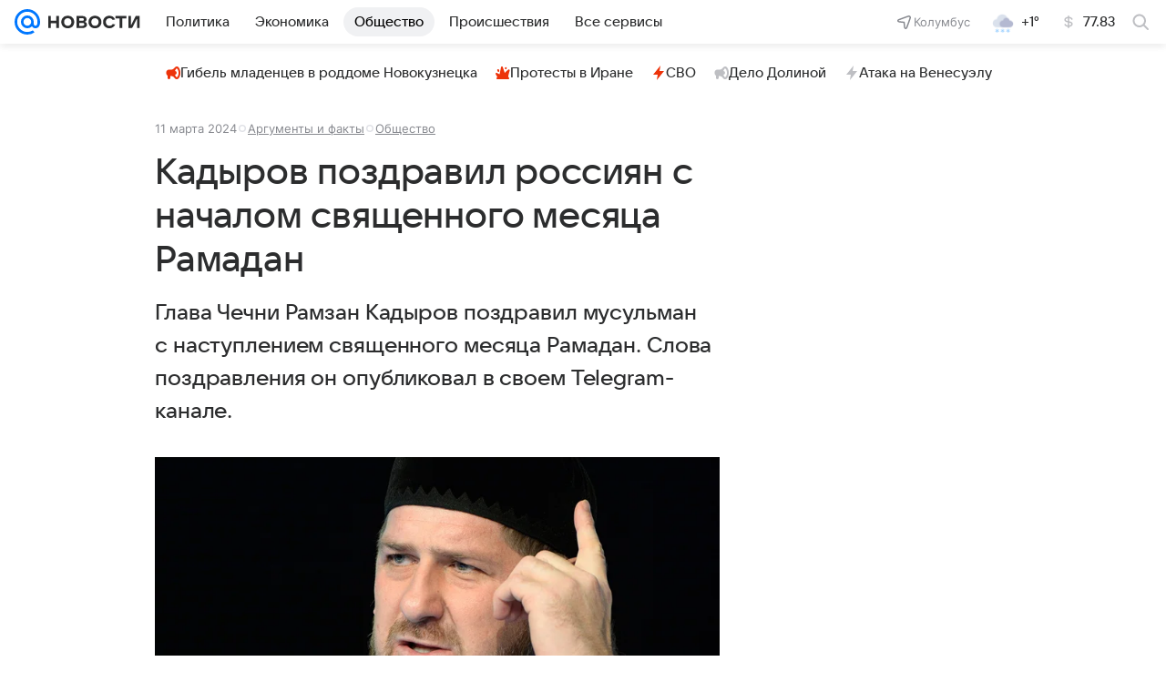

--- FILE ---
content_type: text/html
request_url: https://tns-counter.ru/nc01a**R%3Eundefined*vk/ru/UTF-8/tmsec=mx3_mail_news/455782198***
body_size: 15
content:
5EFC7907696AE74AG1768613706:5EFC7907696AE74AG1768613706

--- FILE ---
content_type: text/css
request_url: https://news.mail.ru/js/cmpld/react/pages/news/Article/client.css?mjlhbyxu
body_size: 85140
content:
body,html{background-color:#fff;background-color:var(--vkui--color-background);color:#2c2d2e;color:var(--vkui--color-text-primary);margin:0;min-height:100%;padding:0;-webkit-tap-highlight-color:transparent;font-family:Inter,Helvetica,Arial,sans-serif;font-family:var(--vkui--font-family-base);font-weight:400;font-weight:var(--vkui--font-weight-base3);-webkit-font-smoothing:antialiased;-moz-osx-font-smoothing:grayscale}.dfe7838f95{color:#0070f0;color:var(--vkui--color-text-link);text-decoration:none}.dfe7838f95:visited{color:#528fdf;color:var(--vkui--color-text-link-visited)}.ce3581ad10{text-decoration:underline}.ce3581ad10,.ce3581ad10:visited{color:inherit}.a334cd468c:before{bottom:0;content:"";display:block;left:0;position:absolute;right:0;top:0;z-index:1;z-index:var(--z-index-level1)}@media (min-width:660px){.dfe7838f95:focus,.dfe7838f95:hover{text-decoration:underline}.ce3581ad10:focus,.ce3581ad10:hover{text-decoration:none}}.f7065476f0{align-items:center;box-sizing:border-box;display:flex;position:relative;-webkit-user-select:none;-moz-user-select:none;user-select:none;white-space:nowrap}.d88b9cd94e{padding:0 16px;padding:0 var(--vkui--x4)}.fbbeb10008{align-items:center;border-radius:16px;border-radius:var(--vkui--x4);box-sizing:border-box;color:#000;color:var(--portal-menu-color-black);cursor:pointer;display:flex;height:32px;height:var(--vkui--x8);justify-content:center;min-width:32px;min-width:var(--vkui--x8);padding:0 4px;padding:0 var(--vkui--x1);text-decoration:none}.fbbeb10008,.fbbeb10008:visited{color:rgba(39,43,55,.3);color:var(--portal-menu-color-icon);text-decoration:none}.fbbeb10008:hover{color:rgba(39,43,55,.34);color:var(--portal-menu-color-icon--hover);text-decoration:none}.fbbeb10008:active{color:rgba(39,43,55,.38);color:var(--portal-menu-color-icon--active);text-decoration:none}[aria-describedby] .fbbeb10008{background-color:#fff;background-color:var(--portal-menu-promo-item-background);color:#07f;color:var(--vkui--color-primary-base)}@media (prefers-color-scheme:dark) and (max-width:659px){[aria-describedby] .fbbeb10008{background:#f6f7f8;background:var(--vkui--color-background-tertiary)}}.eeef41c3b6{flex-grow:1;max-width:50%}.c092906ff3{align-items:center;background:rgba(0,16,61,.06);background:var(--vkui--color-background-secondary-alpha);border-radius:8px;border-radius:var(--vkui--x2);box-sizing:border-box;display:flex;height:40px;height:var(--vkui--x10);justify-content:center;min-width:40px;min-width:var(--vkui--x10);width:100%}.c092906ff3,a.c092906ff3,a.c092906ff3:visited{color:#2c2d2e;color:var(--vkui--color-icon-primary)}a.c092906ff3,a.c092906ff3:visited{cursor:pointer;text-decoration:none}a.c092906ff3:hover{background:rgba(0,16,61,.1);background:var(--vkui--color-background-secondary-alpha--hover);text-decoration:none}a.c092906ff3:active{background:rgba(0,16,61,.14);background:var(--vkui--color-background-secondary-alpha--active);text-decoration:none}body .d8bb3466c1{color:#87898f;color:var(--vkui--color-text-secondary)}body .f015b0ace2{color:#fff;color:var(--vkui--color-text-contrast)}body .bcce9781f6{color:#fff;color:var(--vkui--color-text-contrast-themed)}body .a9b834a33b{color:#0070f0;color:var(--vkui--color-text-accent)}body .da9b67b992{color:#ed330a;color:var(--vkui--color-text-negative)}body .a0d2167ee8{color:#2c2d2e;color:var(--vkui--color-text-muted)}body .b52cd34164{color:#797a80;color:var(--vkui--color-text-subhead)}body .bf54f10348{color:#aaadb3;color:var(--vkui--color-text-tertiary)}body .ff9770cd89{color:#0dc268;color:var(--vkui--color-text-positive)}body .bbbcba9710{color:#0070f0;color:var(--vkui--color-text-link)}.cca994f104{color:#2c2d2e;color:var(--vkui--color-text-primary);font-family:Inter,Helvetica,Arial,sans-serif;font-size:16px;font-weight:400;line-height:20px}@media (prefers-color-scheme:dark) and (max-width:659px){.cca994f104{font-family:Inter,Helvetica,Arial,sans-serif;font-size:16px;font-weight:400;line-height:20px}}@media (min-width:660px){.cca994f104{font-family:Inter,Helvetica,Arial,sans-serif;font-size:15px;font-weight:400;line-height:20px}@media (prefers-color-scheme:dark) and (max-width:659px){.cca994f104{font-family:Inter,Helvetica,Arial,sans-serif;font-size:15px;font-weight:400;line-height:20px}}}.a391bf01b0{font-family:VKSansDisplay,MailSans,Inter,Helvetica,Arial,sans-serif;font-size:16px;font-weight:500;line-height:20px}@media (prefers-color-scheme:dark) and (max-width:659px){.a391bf01b0{font-family:VKSansDisplay,MailSans,Inter,Helvetica,Arial,sans-serif;font-size:16px;font-weight:500;line-height:20px}}.d95d596446{font-family:VKSansDisplay,MailSans,Inter,Helvetica,Arial,sans-serif;font-size:15px;font-weight:500;line-height:20px}@media (prefers-color-scheme:dark) and (max-width:659px){.d95d596446{font-family:VKSansDisplay,MailSans,Inter,Helvetica,Arial,sans-serif;font-size:15px;font-weight:500;line-height:20px}}.c7aed0d7f3{font-family:Inter,Helvetica,Arial,sans-serif;font-size:15px;font-weight:400;line-height:20px}@media (prefers-color-scheme:dark) and (max-width:659px){.c7aed0d7f3{font-family:Inter,Helvetica,Arial,sans-serif;font-size:15px;font-weight:400;line-height:20px}}.afb793609b{font-family:Inter,Helvetica,Arial,sans-serif;font-size:16px;font-weight:400;line-height:20px}@media (prefers-color-scheme:dark) and (max-width:659px){.afb793609b{font-family:Inter,Helvetica,Arial,sans-serif;font-size:16px;font-weight:400;line-height:20px}}.ab26e3034a{font-family:VKSansDisplay,MailSans,Inter,Helvetica,Arial,sans-serif;font-size:14px;font-weight:400;line-height:18px}@media (prefers-color-scheme:dark) and (max-width:659px){.ab26e3034a{font-family:VKSansDisplay,MailSans,Inter,Helvetica,Arial,sans-serif;font-size:14px;font-weight:400;line-height:18px}}.a9c76ad6b1{font-family:Inter,Helvetica,Arial,sans-serif;font-size:13px;font-weight:400;line-height:18px}@media (prefers-color-scheme:dark) and (max-width:659px){.a9c76ad6b1{font-family:Inter,Helvetica,Arial,sans-serif;font-size:13px;font-weight:400;line-height:18px}}.f4c8d8d4fc{font-family:Inter,Helvetica,Arial,sans-serif;font-size:13px;font-weight:400;letter-spacing:.3px;line-height:18px;text-transform:uppercase}@media (prefers-color-scheme:dark) and (max-width:659px){.f4c8d8d4fc{font-family:Inter,Helvetica,Arial,sans-serif;font-size:13px;font-weight:400;letter-spacing:.3px;line-height:18px;text-transform:uppercase}}.b40da9586c{font-family:Inter,Helvetica,Arial,sans-serif;font-size:12px;font-weight:400;line-height:16px}@media (prefers-color-scheme:dark) and (max-width:659px){.b40da9586c{font-family:Inter,Helvetica,Arial,sans-serif;font-size:12px;font-weight:400;line-height:16px}}.df0c331d74{font-family:Inter,Helvetica,Arial,sans-serif;font-size:11px;font-weight:400;line-height:14px}@media (prefers-color-scheme:dark) and (max-width:659px){.df0c331d74{font-family:Inter,Helvetica,Arial,sans-serif;font-size:11px;font-weight:400;line-height:14px}}.d85f739e18{font-family:Inter,Helvetica,Arial,sans-serif;font-size:9px;font-weight:400;line-height:12px}@media (prefers-color-scheme:dark) and (max-width:659px){.d85f739e18{font-family:Inter,Helvetica,Arial,sans-serif;font-size:9px;font-weight:400;line-height:12px}}.d37947285c{font-family:Inter,Helvetica,Arial,sans-serif;font-size:12px;font-weight:400;letter-spacing:.26px;line-height:16px;text-transform:uppercase}@media (prefers-color-scheme:dark) and (max-width:659px){.d37947285c{font-family:Inter,Helvetica,Arial,sans-serif;font-size:12px;font-weight:400;letter-spacing:.26px;line-height:16px;text-transform:uppercase}}.bf043a1402{font-family:Inter,Helvetica,Arial,sans-serif;font-size:11px;font-weight:400;letter-spacing:.22px;line-height:14px;text-transform:uppercase}@media (prefers-color-scheme:dark) and (max-width:659px){.bf043a1402{font-family:Inter,Helvetica,Arial,sans-serif;font-size:11px;font-weight:400;letter-spacing:.22px;line-height:14px;text-transform:uppercase}}.bffe3f57d5{font-family:Inter,Helvetica,Arial,sans-serif;font-size:9px;font-weight:400;letter-spacing:.16px;line-height:12px;text-transform:uppercase}@media (prefers-color-scheme:dark) and (max-width:659px){.bffe3f57d5{font-family:Inter,Helvetica,Arial,sans-serif;font-size:9px;font-weight:400;letter-spacing:.16px;line-height:12px;text-transform:uppercase}}.c4ea30f154{font-family:VKSansDisplay,MailSans,Inter,Helvetica,Arial,sans-serif;font-size:15px;font-weight:400;line-height:20px}@media (prefers-color-scheme:dark) and (max-width:659px){.c4ea30f154{font-family:VKSansDisplay,MailSans,Inter,Helvetica,Arial,sans-serif;font-size:15px;font-weight:400;line-height:20px}}.facfc1271e{font-size:14px;font-weight:400;line-height:22px}@media (prefers-color-scheme:dark) and (max-width:659px){.facfc1271e{font-size:14px;font-weight:400;line-height:22px}}.e944de1c2c{font-size:13px;font-weight:400;letter-spacing:.05em;line-height:16px}@media (prefers-color-scheme:dark) and (max-width:659px){.e944de1c2c{font-size:13px;font-weight:400;letter-spacing:.05em;line-height:16px}}.c6d5585012{font-family:VKSansDisplay,MailSans,Inter,Helvetica,Arial,sans-serif;font-size:18px;font-weight:500;letter-spacing:-.005em;line-height:26px}@media (prefers-color-scheme:dark) and (max-width:659px){.c6d5585012{font-family:VKSansDisplay,MailSans,Inter,Helvetica,Arial,sans-serif;font-size:18px;font-weight:500;letter-spacing:-.005em;line-height:26px}}.a41e4ad46f{font-family:Inter,Helvetica,Arial,sans-serif;font-size:16px;font-weight:400;letter-spacing:.003em;line-height:28px}@media (prefers-color-scheme:dark) and (max-width:659px){.a41e4ad46f{font-family:Inter,Helvetica,Arial,sans-serif;font-size:16px;font-weight:400;letter-spacing:.003em;line-height:28px}}.c347f8a549{font-size:16px;font-weight:400;line-height:24px}@media (prefers-color-scheme:dark) and (max-width:659px){.c347f8a549{font-size:16px;font-weight:400;line-height:24px}}.a267fdcbc1{font-family:VKSansDisplay,MailSans,Inter,Helvetica,Arial,sans-serif;font-size:18px;font-weight:500;letter-spacing:-.005em;line-height:26px}@media (prefers-color-scheme:dark) and (max-width:659px){.a267fdcbc1{font-family:VKSansDisplay,MailSans,Inter,Helvetica,Arial,sans-serif;font-size:18px;font-weight:500;letter-spacing:-.005em;line-height:26px}}.e1b11803e2{font-family:VKSansDisplay,MailSans,Inter,Helvetica,Arial,sans-serif;font-size:18px;font-weight:600;letter-spacing:-.005em;line-height:24px}@media (prefers-color-scheme:dark) and (max-width:659px){.e1b11803e2{font-family:VKSansDisplay,MailSans,Inter,Helvetica,Arial,sans-serif;font-size:18px;font-weight:600;letter-spacing:-.005em;line-height:24px}}.f8066af783{font-family:Inter,Helvetica,Arial,sans-serif;font-size:16px;font-style:italic;font-weight:700;letter-spacing:.003em;line-height:28px}@media (prefers-color-scheme:dark) and (max-width:659px){.f8066af783{font-family:Inter,Helvetica,Arial,sans-serif;font-size:16px;font-style:italic;font-weight:700;letter-spacing:.003em;line-height:28px}}@media (min-width:660px){.a391bf01b0{font-family:VKSansDisplay,MailSans,Inter,Helvetica,Arial,sans-serif;font-size:15px;font-weight:500;line-height:20px}@media (prefers-color-scheme:dark) and (max-width:659px){.a391bf01b0{font-family:VKSansDisplay,MailSans,Inter,Helvetica,Arial,sans-serif;font-size:15px;font-weight:500;line-height:20px}}}@media (min-width:660px){.d95d596446{font-family:VKSansDisplay,MailSans,Inter,Helvetica,Arial,sans-serif;font-size:14px;font-weight:500;line-height:20px}@media (prefers-color-scheme:dark) and (max-width:659px){.d95d596446{font-family:VKSansDisplay,MailSans,Inter,Helvetica,Arial,sans-serif;font-size:14px;font-weight:500;line-height:20px}}}@media (min-width:660px){.ab26e3034a{font-family:VKSansDisplay,MailSans,Inter,Helvetica,Arial,sans-serif;font-size:13px;font-weight:400;line-height:18px}@media (prefers-color-scheme:dark) and (max-width:659px){.ab26e3034a{font-family:VKSansDisplay,MailSans,Inter,Helvetica,Arial,sans-serif;font-size:13px;font-weight:400;line-height:18px}}}@media (min-width:660px){.afb793609b{font-family:Inter,Helvetica,Arial,sans-serif;font-size:15px;font-weight:400;line-height:20px}@media (prefers-color-scheme:dark) and (max-width:659px){.afb793609b{font-family:Inter,Helvetica,Arial,sans-serif;font-size:15px;font-weight:400;line-height:20px}}}@media (min-width:660px){.facfc1271e{font-size:16px;font-weight:400;line-height:26px}@media (prefers-color-scheme:dark) and (max-width:659px){.facfc1271e{font-size:16px;font-weight:400;line-height:26px}}}@media (min-width:660px){.e944de1c2c{font-size:15px;font-weight:400;letter-spacing:.05em;line-height:20px}@media (prefers-color-scheme:dark) and (max-width:659px){.e944de1c2c{font-size:15px;font-weight:400;letter-spacing:.05em;line-height:20px}}}@media (min-width:660px){.c6d5585012{font-family:VKSansDisplay,MailSans,Inter,Helvetica,Arial,sans-serif;font-size:24px;font-weight:500;letter-spacing:-.005em;line-height:36px}@media (prefers-color-scheme:dark) and (max-width:659px){.c6d5585012{font-family:VKSansDisplay,MailSans,Inter,Helvetica,Arial,sans-serif;font-size:24px;font-weight:500;letter-spacing:-.005em;line-height:36px}}}@media (min-width:660px){.a41e4ad46f{font-family:Inter,Helvetica,Arial,sans-serif;font-size:18px;font-weight:400;letter-spacing:.003em;line-height:32px}@media (prefers-color-scheme:dark) and (max-width:659px){.a41e4ad46f{font-family:Inter,Helvetica,Arial,sans-serif;font-size:18px;font-weight:400;letter-spacing:.003em;line-height:32px}}}@media (min-width:660px){.a267fdcbc1{font-family:VKSansDisplay,MailSans,Inter,Helvetica,Arial,sans-serif;font-size:24px;font-weight:500;letter-spacing:-.005em;line-height:36px}@media (prefers-color-scheme:dark) and (max-width:659px){.a267fdcbc1{font-family:VKSansDisplay,MailSans,Inter,Helvetica,Arial,sans-serif;font-size:24px;font-weight:500;letter-spacing:-.005em;line-height:36px}}}@media (min-width:660px){.e1b11803e2{font-family:VKSansDisplay,MailSans,Inter,Helvetica,Arial,sans-serif;font-size:24px;font-weight:600;letter-spacing:-.005em;line-height:32px}@media (prefers-color-scheme:dark) and (max-width:659px){.e1b11803e2{font-family:VKSansDisplay,MailSans,Inter,Helvetica,Arial,sans-serif;font-size:24px;font-weight:600;letter-spacing:-.005em;line-height:32px}}}@media (min-width:660px){.f8066af783{font-family:Inter,Helvetica,Arial,sans-serif;font-size:18px;font-style:italic;font-weight:700;letter-spacing:.003em;line-height:32px}@media (prefers-color-scheme:dark) and (max-width:659px){.f8066af783{font-family:Inter,Helvetica,Arial,sans-serif;font-size:18px;font-style:italic;font-weight:700;letter-spacing:.003em;line-height:32px}}}.f5953ae5ed{display:block}.b553ce5fcb{align-items:center;border-radius:var(--portal-menu-border-radius-active);color:var(--portal-menu-color-text);padding:6px 12px;padding:6px var(--vkui--x3);position:relative}.b553ce5fcb,.e61d7f3ecc{display:flex}.e61d7f3ecc{width:auto}.e8afe9c73d{margin-right:8px;margin-right:var(--vkui--x2)}.e8afe9c73d,.f728208e24{color:#2c2d2e;color:var(--vkui--color-text-primary)}.f728208e24{margin-left:8px;margin-left:var(--vkui--x2)}.a35b728e60,.a35b728e60:visited{text-decoration:none}.a35b728e60:focus,.a35b728e60:hover{background-color:rgba(0,16,61,.04);background-color:var(--vkui--color-transparent--hover);text-decoration:none}.a35b728e60:active{background-color:rgba(0,16,61,.08);background-color:var(--vkui--color-transparent--active)}.c5aa14fcba .b553ce5fcb,.c5aa14fcba .b553ce5fcb:hover{background-color:var(--portal-menu-active-background)}.c5aa14fcba .e61d7f3ecc{color:var(--portal-menu-active-text)}.cdefbcab99{color:var(--portal-menu-color-icon);padding-right:16px;padding-right:var(--vkui--x4)}.ffc99539dd{min-width:16px;min-width:var(--vkui--x4)}@media (max-width:979px){.ffc99539dd{min-width:24px;min-width:var(--vkui--x6)}}.c402c20381{align-items:center;box-sizing:border-box;color:var(--portal-menu-color-icon);display:flex;height:100%;padding:0 8px 0 4px;padding:0 var(--vkui--x2) 0 var(--vkui--x1);position:absolute;right:0;top:0;z-index:1;z-index:var(--z-index-level1)}@media (max-width:979px){.c402c20381{padding-right:16px;padding-right:var(--vkui--x4)}}.ebfe950a8a{position:relative}.c012e56c06{padding-bottom:10px;padding-bottom:calc(var(--vkui--x2) + var(--vkui--x05));padding-left:32px;padding-left:var(--vkui--x8);padding-top:10px;padding-top:calc(var(--vkui--x2) + var(--vkui--x05))}.d52969f389 .c012e56c06{padding-left:16px;padding-left:var(--vkui--x4)}.f0e025b6ee .c012e56c06,.f0e025b6ee .c012e56c06:focus,.f0e025b6ee .c012e56c06:hover{background-color:rgba(0,16,61,.08);background-color:var(--portal-menu-burger-active-background);border-color:transparent;box-shadow:none}.f0e025b6ee .c012e56c06 .ee709b8422,.f0e025b6ee .c012e56c06:focus .ee709b8422,.f0e025b6ee .c012e56c06:hover .ee709b8422{color:#2c2d2e;color:var(--vkui--color-text-primary)}.e1a73ddccd{background:#f6f7f8;background:var(--vkui--color-background-tertiary);border-radius:20px 20px 0 0;border-radius:var(--portal-menu-border-radius-active) var(--portal-menu-border-radius-active) 0 0}.d83719d179,.f470375e4d{align-items:center;box-sizing:border-box;display:flex;height:100%;padding:0 16px 0 4px;padding:0 var(--vkui--x4) 0 var(--vkui--x1);position:absolute;right:0;top:0;z-index:1;z-index:var(--z-index-level1)}.f470375e4d{color:rgba(39,43,55,.3);color:var(--portal-menu-color-icon)}.d83719d179{color:#2c2d2e;color:var(--vkui--color-text-primary)}.bf42c6b6a0{position:relative}.b7be01a7fb{background:#f6f7f8;background:var(--vkui--color-background-tertiary);border-radius:0 0 var(--portal-menu-border-radius-active) var(--portal-menu-border-radius-active);display:flex;flex-direction:column;gap:4px;gap:var(--vkui--x1);margin-top:-4px;margin-top:calc(var(--vkui--x1)*-1);max-height:0;overflow:hidden;transition:max-height .18s ease-out,padding .18s ease-out}.bd2138fcbf{max-height:100%;padding:4px 0 0;padding:var(--vkui--x1) 0 0}.c41ca55a39{border-radius:8px;border-radius:var(--vkui--x2);padding:4px;padding:var(--vkui--x1)}.ecf3082f78{color:#87898f;color:var(--vkui--color-text-secondary)}.c6c5cad757{bottom:0;height:20px;overflow:hidden;position:absolute;width:20px}.c6c5cad757:after{border-radius:50%;box-shadow:0 0 0 100px #fff;box-shadow:0 0 0 100px var(--vkui--color-background-modal);content:"";height:200%;position:absolute;top:-100%;width:200%}.bb62c45769{right:-24px}.e926a68103{left:-24px}.e926a68103:after{left:-100%}:root{--dropdown-min-width:max(calc(100% + var(--vkui--x15)),100px)}.c616947841{background:#fff;background:var(--vkui--color-background-modal);border-radius:0 20px 20px 20px;border-radius:0 var(--vkui--x5) var(--vkui--x5) var(--vkui--x5);box-shadow:0 2px 6px 0 rgba(0,16,61,.06),0 16px 48px 0 rgba(0,16,61,.08),0 24px 68px 0 rgba(0,16,61,.16);box-shadow:var(--vkui--elevation4);box-sizing:border-box;display:none;left:-4px;left:calc(var(--vkui--x1)*-1);min-width:max(calc(100% + 60px),100px);min-width:var(--dropdown-min-width);padding:4px;padding:var(--vkui--x1);position:absolute;top:100%;visibility:hidden;z-index:-1}.ef70906656{line-height:32px;line-height:var(--vkui--x8);position:relative;z-index:4}.d100f4f4a3,.e40ce0fc75{visibility:hidden;z-index:4}.ad6579cbe6{cursor:pointer;position:relative;z-index:4}.ad6579cbe6:hover .c616947841{display:grid;grid-auto-flow:column;visibility:visible}.ad6579cbe6:hover[data-placement=left] .e40ce0fc75,.ad6579cbe6:hover[data-placement=mid] .d100f4f4a3,.ad6579cbe6:hover[data-placement=mid] .e40ce0fc75,.ad6579cbe6:hover[data-placement=right] .d100f4f4a3{visibility:visible}.ad6579cbe6:hover:before{box-shadow:0 2px 6px 0 rgba(0,16,61,.06),0 16px 48px 0 rgba(0,16,61,.08),0 24px 68px 0 rgba(0,16,61,.16);box-shadow:var(--vkui--elevation4);z-index:-1}.ad6579cbe6:hover:after,.ad6579cbe6:hover:before{border-radius:20px 20px 0 0;border-radius:var(--vkui--x5) var(--vkui--x5) 0 0;bottom:-2px;bottom:calc(var(--vkui--x05)*-1);content:"";left:-4px;left:calc(var(--vkui--x1)*-1);position:absolute;right:-4px;right:calc(var(--vkui--x1)*-1);top:-4px;top:calc(var(--vkui--x1)*-1)}.ad6579cbe6:hover:after{background:#fff;background:var(--vkui--color-background-modal);z-index:3}.ad6579cbe6:hover[data-placement=right] .c616947841{border-radius:0 20px 20px 20px;border-radius:0 var(--vkui--x5) var(--vkui--x5) var(--vkui--x5)}.ad6579cbe6:hover[data-placement=left] .c616947841{border-radius:20px 0 20px 20px;border-radius:var(--vkui--x5) 0 var(--vkui--x5) var(--vkui--x5);text-align:end}.ad6579cbe6:hover[data-placement=mid] .c616947841{border-radius:20px 20px 20px 20px;border-radius:var(--vkui--x5) var(--vkui--x5) var(--vkui--x5) var(--vkui--x5)}.c2ba798ada{margin-bottom:4px;margin-bottom:var(--vkui--x1)}.c2ba798ada:last-child{margin-bottom:0}.de6bba1bdd{padding-left:24px;padding-left:var(--vkui--x6);padding-right:16px;padding-right:var(--vkui--x4)}.bb0d2bc7bb .de6bba1bdd{padding-left:12px;padding-left:var(--vkui--x3)}.ff07e0c00c .de6bba1bdd,.ff07e0c00c .de6bba1bdd:focus,.ff07e0c00c .de6bba1bdd:hover{background-color:rgba(0,16,61,.06);background-color:var(--vkui--color-background-secondary-alpha);box-shadow:none}.b14730b7c2{--promo-item-icon-base-size:var(--vkui--x4);--promo-item-icon-base-margin:var(--vkui--x2);--promo-item-icon-wrapper-size:var(--vkui--x5);--promo-item-icon-wrapper-margin:calc(var(--promo-item-icon-base-margin) - (var(--promo-item-icon-wrapper-size) - var(--promo-item-icon-base-size))/2)}.e9d509874f{align-items:center;background:#fff;background:var(--portal-menu-promo-item-background);border-radius:8px;border-radius:var(--portal-menu-promo-item-border-radius);color:#2c2d2e;color:var(--portal-menu-color-text);display:flex;padding:6px 12px;padding:6px var(--vkui--x3);position:relative}@media (prefers-color-scheme:dark) and (max-width:659px){.e9d509874f{background:#f6f7f8;background:var(--vkui--color-background-tertiary)}}.e9d509874f,.e9d509874f:active,.e9d509874f:focus,.e9d509874f:hover,.e9d509874f:visited{color:#2c2d2e;color:var(--portal-menu-color-text);text-decoration:none}.e9d509874f:hover{background-color:rgba(0,16,61,.04);background-color:var(--vkui--color-transparent--hover)}.e9d509874f:active{background-color:rgba(0,16,61,.08);background-color:var(--vkui--color-transparent--active)}[aria-describedby] .e9d509874f,[aria-describedby] .e9d509874f:active,[aria-describedby] .e9d509874f:hover{background:#fff;background:var(--portal-menu-promo-item-background)}.d582feddc2{color:#2c2d2e;color:var(--portal-menu-color-text)}.caaaa76585{align-items:center;color:#07f;color:var(--vkui--color-primary-base);display:flex;height:var(--promo-item-icon-wrapper-size);justify-content:center;margin-right:var(--promo-item-icon-wrapper-margin);min-width:var(--promo-item-icon-wrapper-size)}.dc60928d90{margin-left:var(--promo-item-icon-wrapper-margin)}.b3be2bf35a{display:inline-block;flex:0 0 auto;vertical-align:text-bottom}.c53a882e3e{display:block;fill:#2c2d2e;fill:var(--vkui--color-icon-primary);height:16px;height:var(--vkui--size-icon-u-i--compact_x);width:16px;width:var(--vkui--size-icon-u-i--compact_x)}.c53a882e3e.a61c1f0612{fill:#fff;fill:var(--vkui--color-icon-contrast)}.c53a882e3e.cb357da61a{fill:#a5a7ad;fill:var(--vkui--color-icon-secondary)}@media (min-width:980px){.c53a882e3e{height:18px;height:var(--vkui--size-icon-u-i--regular);width:18px;width:var(--vkui--size-icon-u-i--regular)}}.d3bfb743f9{left:50%;position:absolute;text-align:center;top:50%;transform:translate(-50%,-50%)}.d3bfb743f9>svg{animation:d3bfb743f9 .85s linear infinite;display:inline-block;margin:0!important}@keyframes d3bfb743f9{0%{transform:rotate(0deg)}to{transform:rotate(1turn)}}.ea209de407{animation:none 0s ease 0s 1 normal none running;animation:initial;animation:unset}.a5718a196a{height:36px;position:relative;top:2px;width:36px}.ffdca31742{background-color:#f0f1f3;background-color:var(--vkui--color-background-secondary);color:#2c2d2e;color:var(--vkui--color-text-primary)}.ffdca31742 svg{fill:#2c2d2e;fill:var(--vkui--color-icon-primary)}.ffdca31742:hover{background-color:#e6e8ec;background-color:var(--vkui--color-background-secondary--hover)}.ffdca31742.a444089bdb,.ffdca31742:active{background-color:#dddfe4;background-color:var(--vkui--color-background-secondary--active)}.a3ea352e36{background-color:#f0f1f3;background-color:var(--vkui--color-background-secondary);color:#2c2d2e;color:var(--vkui--color-text-primary)}.a3ea352e36 svg{fill:#2c2d2e;fill:var(--vkui--color-icon-primary)}.a3ea352e36:hover{background-color:#e6e8ec;background-color:var(--vkui--color-background-secondary--hover)}.a3ea352e36.a444089bdb,.a3ea352e36:active{background-color:#dddfe4;background-color:var(--vkui--color-background-secondary--active)}.dc2a45374f{background-color:#07f;background-color:var(--vkui--color-primary-base);color:#fff;color:var(
    --media-ui--button-color-text-primary,var(--vkui--color-text-contrast)
  )}.dc2a45374f svg{fill:#fff;fill:var(
      --media-ui--button-color-text-primary,var(--vkui--color-text-contrast)
    )}.dc2a45374f:hover{background-color:#0073f7;background-color:var(--vkui--color-primary-base--hover)}.dc2a45374f.a444089bdb,.dc2a45374f:active{background-color:#006fef;background-color:var(--vkui--color-primary-base--active)}.c28dfebf69{background-color:#ed330a;background-color:var(--vkui--color-background-negative);color:#fff;color:var(--vkui--color-text-contrast)}.c28dfebf69 svg{fill:#fff;fill:var(--vkui--color-icon-contrast)}.c28dfebf69:hover{background-color:#e4320c;background-color:var(--vkui--color-background-negative--hover)}.c28dfebf69.a444089bdb,.c28dfebf69:active{background-color:#da300e;background-color:var(--vkui--color-background-negative--active)}.dd828ab9c4{background-color:#0dc268;background-color:var(--vkui--color-background-positive);color:#fff;color:var(--vkui--color-text-contrast)}.dd828ab9c4 svg{fill:#fff;fill:var(--vkui--color-icon-contrast)}.dd828ab9c4:hover{background-color:#0cbb66;background-color:var(--vkui--color-background-positive--hover)}.dd828ab9c4.a444089bdb,.dd828ab9c4:active{background-color:#0cb465;background-color:var(--vkui--color-background-positive--active)}.d410262e65{background-color:transparent;color:#2c2d2e;color:var(--vkui--color-text-primary)}.d410262e65 svg{fill:#2c2d2e;fill:var(--vkui--color-text-primary)}.d410262e65:focus,.d410262e65:hover{background-color:rgba(0,0,0,.04);background-color:rgba(0,0,0,var(--vkui--tone-value-hover))}.d410262e65.a444089bdb,.d410262e65:active{background:rgba(0,0,0,.08);background:rgba(0,0,0,var(--vkui--tone-value-active))}.eae06aa191{background:#3f8ae0;background:var(--vkui--color-social-vk);color:#fff;color:var(--vkui--color-text-contrast)}.eae06aa191:not([disabled]):hover{background:#3c85d9;background:var(--vkui--color-social-vk--hover)}.eae06aa191.a444089bdb:not([disabled]):not([data-loading=true]),.eae06aa191:not([disabled]):not([data-loading=true]):active{background:#3a80d3;background:var(--vkui--color-social-vk--active)}.eae06aa191 svg{fill:#fff;fill:var(--vkui--color-text-contrast)}.ae256d320d{background:#ee8208;background:var(--vkui--color-social-ok);color:#fff;color:var(--vkui--color-text-contrast)}.ae256d320d:not([disabled]):hover{background:#e47d0a;background:var(--vkui--color-social-ok--hover)}.ae256d320d.a444089bdb:not([disabled]):not([data-loading=true]),.ae256d320d:not([disabled]):not([data-loading=true]):active{background:#db790c;background:var(--vkui--color-social-ok--active)}.ae256d320d svg{fill:#fff;fill:var(--vkui--color-text-contrast)}.cfb9c5b0f2{background:#117eda;background:var(--vkui--color-social-mir);color:#fff;color:var(--vkui--color-text-contrast)}.cfb9c5b0f2:not([disabled]):hover{background:#107ad4;background:var(--vkui--color-social-mir--hover)}.cfb9c5b0f2.a444089bdb:not([disabled]):not([data-loading=true]),.cfb9c5b0f2:not([disabled]):not([data-loading=true]):active{background:#1075cd;background:var(--vkui--color-social-mir--active)}.cfb9c5b0f2 svg{fill:#fff;fill:var(--vkui--color-text-contrast)}.e1f95869d8{background:#1877f2;background:var(--vkui--color-social-fb);color:#fff;color:var(--vkui--color-text-contrast)}.e1f95869d8:not([disabled]):hover{background:#1773eb;background:var(--vkui--color-social-fb--hover)}.e1f95869d8.a444089bdb:not([disabled]):not([data-loading=true]),.e1f95869d8:not([disabled]):not([data-loading=true]):active{background:#166fe4;background:var(--vkui--color-social-fb--active)}.e1f95869d8 svg{fill:#fff;fill:var(--vkui--color-text-contrast)}.ef9e93dff5{background:#1da1f2;background:var(--vkui--color-social-twitter);color:#fff;color:var(--vkui--color-text-contrast)}.ef9e93dff5 svg{fill:#fff;fill:var(--vkui--color-text-contrast)}.ef9e93dff5:not([disabled]):hover{background:#1c9beb;background:var(--vkui--color-social-twitter--hover)}.ef9e93dff5.a444089bdb:not([disabled]):not([data-loading=true]),.ef9e93dff5:not([disabled]):not([data-loading=true]):active{background:#1b95e4;background:var(--vkui--color-social-twitter--active)}.e143c313fc{background:#07f;background:var(--vkui--color-background-accent);color:#fff;color:var(--vkui--color-text-contrast)}.e143c313fc:not([disabled]):hover{background:#005aed}.e143c313fc:not([disabled]):not([data-loading=true]):active{background:#0054de}.e143c313fc svg{fill:#fff;fill:var(--vkui--color-text-contrast)}.ac9eadedfa{background:#fff;background:var(--vkui--color-background-content);color:#2c2d2e;color:var(--vkui--color-text-primary)}.ac9eadedfa:not([disabled]):hover{background:#e6e8ec;background:var(--vkui--color-background-secondary--hover)}.ac9eadedfa:not([disabled]):not([data-loading=true]):active{background:#dddfe4;background:var(--vkui--color-background-secondary--active)}.ac9eadedfa svg{fill:#2c2d2e;fill:var(--vkui--color-icon-primary)}.ac003b1825{background:rgba(0,119,255,.06);background:var(--vkui--color-background-accent-tint-themed-alpha);color:#0070f0;color:var(--vkui--color-text-accent)}.ac003b1825:not([disabled]):hover{background:rgba(0,119,255,.1);background:var(--vkui--color-background-accent-tint-themed-alpha--hover)}.ac003b1825:not([disabled]):not([data-loading=true]):active{background:rgba(0,119,255,.14);background:var(--vkui--color-background-accent-tint-themed-alpha--active)}.ac003b1825 svg{fill:#07f;fill:var(--vkui--color-icon-accent)}.c51adf66d0{--height:var(--vkui--size-button-medium-height--regular);-webkit-appearance:none;-moz-appearance:none;appearance:none;border:none;border-radius:8px;border-radius:var(--vkui--size-border-radius--regular);box-sizing:border-box;cursor:pointer;display:inline-block;font-family:VKSansDisplay,MailSans,Inter,Helvetica,Arial,sans-serif;font-family:var(--vkui--font-family-accent);font-family:Inter,Helvetica,Arial,sans-serif;font-size:16px;font-weight:400;height:36px;height:var(--height);line-height:20px;margin:0;outline:none;padding:0 20px;padding:0 var(--vkui--size-button-padding-horizontal--regular);position:relative}@media (prefers-color-scheme:dark) and (max-width:659px){.c51adf66d0{font-family:Inter,Helvetica,Arial,sans-serif;font-size:16px;font-weight:400;line-height:20px}}.c51adf66d0 svg{display:block;height:18px;height:var(--vkui--size-icon-u-i--regular);width:18px;width:var(--vkui--size-icon-u-i--regular)}.c51adf66d0.e42c30597c{width:100%}.c51adf66d0.cda2b6e1c2{--height:var(--vkui--size-button-small-height--regular)}.c51adf66d0.cda2b6e1c2 svg{height:16px;height:var(--vkui--size-icon-u-i--compact);width:16px;width:var(--vkui--size-icon-u-i--compact)}.c51adf66d0.b55316b99c{--height:var(--vkui--size-button-large-height--regular)}.c51adf66d0.a3459a0fa2{--height:calc(var(--vkui--size-button-large-height--regular) + 4px)}.c51adf66d0.bed4fa3f0e{border-radius:calc(var(--height)/2)}.b32623b4b7{display:flex;width:100%}.b32623b4b7,.f050add648{align-items:center;height:100%;justify-content:center}.f050add648{display:inline-flex;overflow:hidden}.f050add648>span{display:block;flex-shrink:0}.f050add648>span:last-child{display:block;flex-shrink:1;max-width:100%;overflow:hidden;text-overflow:ellipsis;white-space:nowrap}.d67da261da{text-decoration:none!important}.dbffe152e9{margin-right:8px;margin-right:var(--vkui--size-icon-margin--regular)}.ebb1316f3c{margin-left:8px;margin-left:var(--vkui--size-icon-margin--regular)}.e227fdf7a2{height:18px;height:var(--vkui--size-icon-u-i--regular);width:18px;width:var(--vkui--size-icon-u-i--regular)}.c51adf66d0.f28092400f{cursor:default;pointer-events:none}.c51adf66d0.f28092400f>.b32623b4b7{visibility:hidden}.c51adf66d0.ba253ed323{cursor:default;opacity:.48;opacity:var(--vkui--opacity-disable);pointer-events:none}.c51adf66d0.c45ef4424a{padding:0;width:var(--height)}.c51adf66d0.c45ef4424a .dbffe152e9,.c51adf66d0.c45ef4424a .ebb1316f3c,.c51adf66d0.c45ef4424a svg{margin:0}.c299ca6212{display:flex}.c299ca6212 button:not(:last-child){border-bottom-right-radius:0;border-top-right-radius:0;margin-right:-1px}.c299ca6212 button:not(:first-child){border-bottom-left-radius:0;border-top-left-radius:0}@media (min-width:980px){.c51adf66d0{font-family:Inter,Helvetica,Arial,sans-serif;font-size:15px;font-weight:400;line-height:20px}@media (prefers-color-scheme:dark) and (max-width:659px){.c51adf66d0{font-family:Inter,Helvetica,Arial,sans-serif;font-size:15px;font-weight:400;line-height:20px}}}.a4ac31a020{background-color:#f0f1f3;background-color:var(--vkui--color-background-secondary);color:#2c2d2e;color:var(--vkui--color-text-primary)}.a4ac31a020 svg{fill:#2c2d2e;fill:var(--vkui--color-icon-primary)}.a4ac31a020:hover{background-color:#e6e8ec;background-color:var(--vkui--color-background-secondary--hover)}.a4ac31a020.e3d5778c17,.a4ac31a020:active{background-color:#dddfe4;background-color:var(--vkui--color-background-secondary--active)}.f7b189593b{background-color:#f0f1f3;background-color:var(--vkui--color-background-secondary);color:#2c2d2e;color:var(--vkui--color-text-primary)}.f7b189593b svg{fill:#2c2d2e;fill:var(--vkui--color-icon-primary)}.f7b189593b:hover{background-color:#e6e8ec;background-color:var(--vkui--color-background-secondary--hover)}.f7b189593b.e3d5778c17,.f7b189593b:active{background-color:#dddfe4;background-color:var(--vkui--color-background-secondary--active)}.e99e558be3{background-color:#07f;background-color:var(--vkui--color-primary-base);color:#fff;color:var(
    --media-ui--button-color-text-primary,var(--vkui--color-text-contrast)
  )}.e99e558be3 svg{fill:#fff;fill:var(
      --media-ui--button-color-text-primary,var(--vkui--color-text-contrast)
    )}.e99e558be3:hover{background-color:#0073f7;background-color:var(--vkui--color-primary-base--hover)}.e99e558be3.e3d5778c17,.e99e558be3:active{background-color:#006fef;background-color:var(--vkui--color-primary-base--active)}.a210186056{background-color:#ed330a;background-color:var(--vkui--color-background-negative);color:#fff;color:var(--vkui--color-text-contrast)}.a210186056 svg{fill:#fff;fill:var(--vkui--color-icon-contrast)}.a210186056:hover{background-color:#e4320c;background-color:var(--vkui--color-background-negative--hover)}.a210186056.e3d5778c17,.a210186056:active{background-color:#da300e;background-color:var(--vkui--color-background-negative--active)}.f07700d540{background-color:#0dc268;background-color:var(--vkui--color-background-positive);color:#fff;color:var(--vkui--color-text-contrast)}.f07700d540 svg{fill:#fff;fill:var(--vkui--color-icon-contrast)}.f07700d540:hover{background-color:#0cbb66;background-color:var(--vkui--color-background-positive--hover)}.f07700d540.e3d5778c17,.f07700d540:active{background-color:#0cb465;background-color:var(--vkui--color-background-positive--active)}.c9244239e4{background-color:transparent;color:#2c2d2e;color:var(--vkui--color-text-primary)}.c9244239e4 svg{fill:#2c2d2e;fill:var(--vkui--color-text-primary)}.c9244239e4:focus,.c9244239e4:hover{background-color:rgba(0,0,0,.04);background-color:rgba(0,0,0,var(--vkui--tone-value-hover))}.c9244239e4.e3d5778c17,.c9244239e4:active{background:rgba(0,0,0,.08);background:rgba(0,0,0,var(--vkui--tone-value-active))}.b56caba81e{background:#3f8ae0;background:var(--vkui--color-social-vk);color:#fff;color:var(--vkui--color-text-contrast)}.b56caba81e:not([disabled]):hover{background:#3c85d9;background:var(--vkui--color-social-vk--hover)}.b56caba81e.e3d5778c17:not([disabled]):not([data-loading=true]),.b56caba81e:not([disabled]):not([data-loading=true]):active{background:#3a80d3;background:var(--vkui--color-social-vk--active)}.b56caba81e svg{fill:#fff;fill:var(--vkui--color-text-contrast)}.efad224efc{background:#ee8208;background:var(--vkui--color-social-ok);color:#fff;color:var(--vkui--color-text-contrast)}.efad224efc:not([disabled]):hover{background:#e47d0a;background:var(--vkui--color-social-ok--hover)}.efad224efc.e3d5778c17:not([disabled]):not([data-loading=true]),.efad224efc:not([disabled]):not([data-loading=true]):active{background:#db790c;background:var(--vkui--color-social-ok--active)}.efad224efc svg{fill:#fff;fill:var(--vkui--color-text-contrast)}.d9470e7975{background:#117eda;background:var(--vkui--color-social-mir);color:#fff;color:var(--vkui--color-text-contrast)}.d9470e7975:not([disabled]):hover{background:#107ad4;background:var(--vkui--color-social-mir--hover)}.d9470e7975.e3d5778c17:not([disabled]):not([data-loading=true]),.d9470e7975:not([disabled]):not([data-loading=true]):active{background:#1075cd;background:var(--vkui--color-social-mir--active)}.d9470e7975 svg{fill:#fff;fill:var(--vkui--color-text-contrast)}.b28fe41132{background:#1877f2;background:var(--vkui--color-social-fb);color:#fff;color:var(--vkui--color-text-contrast)}.b28fe41132:not([disabled]):hover{background:#1773eb;background:var(--vkui--color-social-fb--hover)}.b28fe41132.e3d5778c17:not([disabled]):not([data-loading=true]),.b28fe41132:not([disabled]):not([data-loading=true]):active{background:#166fe4;background:var(--vkui--color-social-fb--active)}.b28fe41132 svg{fill:#fff;fill:var(--vkui--color-text-contrast)}.f3904bee76{background:#1da1f2;background:var(--vkui--color-social-twitter);color:#fff;color:var(--vkui--color-text-contrast)}.f3904bee76 svg{fill:#fff;fill:var(--vkui--color-text-contrast)}.f3904bee76:not([disabled]):hover{background:#1c9beb;background:var(--vkui--color-social-twitter--hover)}.f3904bee76.e3d5778c17:not([disabled]):not([data-loading=true]),.f3904bee76:not([disabled]):not([data-loading=true]):active{background:#1b95e4;background:var(--vkui--color-social-twitter--active)}.d658d8ab1b{background:#07f;background:var(--vkui--color-background-accent);color:#fff;color:var(--vkui--color-text-contrast)}.d658d8ab1b:not([disabled]):hover{background:#005aed}.d658d8ab1b:not([disabled]):not([data-loading=true]):active{background:#0054de}.d658d8ab1b svg{fill:#fff;fill:var(--vkui--color-text-contrast)}.e32ccc6153{background:#fff;background:var(--vkui--color-background-content);color:#2c2d2e;color:var(--vkui--color-text-primary)}.e32ccc6153:not([disabled]):hover{background:#e6e8ec;background:var(--vkui--color-background-secondary--hover)}.e32ccc6153:not([disabled]):not([data-loading=true]):active{background:#dddfe4;background:var(--vkui--color-background-secondary--active)}.e32ccc6153 svg{fill:#2c2d2e;fill:var(--vkui--color-icon-primary)}.d949a2de77{background:rgba(0,119,255,.06);background:var(--vkui--color-background-accent-tint-themed-alpha);color:#0070f0;color:var(--vkui--color-text-accent)}.d949a2de77:not([disabled]):hover{background:rgba(0,119,255,.1);background:var(--vkui--color-background-accent-tint-themed-alpha--hover)}.d949a2de77:not([disabled]):not([data-loading=true]):active{background:rgba(0,119,255,.14);background:var(--vkui--color-background-accent-tint-themed-alpha--active)}.d949a2de77 svg{fill:#07f;fill:var(--vkui--color-icon-accent)}.c5868111d9,.d1bb8aca4f{position:relative}.d1bb8aca4f{height:32px;height:var(--vkui--x8);opacity:1;transition:opacity .1s ease-out;z-index:1}@media (max-width:659px){.d1bb8aca4f{display:none}}.dec52172d3{align-items:center;background:#fff;border:1px solid rgba(0,16,61,.12);border:1px solid var(--vkui--color-field-border-alpha);border-radius:24px;border-radius:var(--vkui--x6);display:flex;height:100%;justify-content:space-between}.a136334bc3,.dec52172d3{box-sizing:border-box}.a136334bc3{color:var(--portal-menu-color-icon);padding-left:6px;padding-right:8px;padding-right:var(--vkui--x2)}.fa04680228{background:transparent;border:none;color:#2c2d2e;color:var(--vkui--color-text-primary);font-family:Inter,Helvetica,Arial,sans-serif;font-size:15px;font-weight:400;line-height:20px;outline:none;position:relative;width:100%}@media (prefers-color-scheme:dark) and (max-width:659px){.fa04680228{font-family:Inter,Helvetica,Arial,sans-serif;font-size:15px;font-weight:400;line-height:20px}}.fa04680228::-moz-placeholder{color:#aaadb3;color:var(--vkui--color-text-tertiary)}.fa04680228::placeholder{color:#aaadb3;color:var(--vkui--color-text-tertiary)}.f4adefb17c{background-color:#fff;border:1px solid #fff;border:var(--vkui--x025) solid #fff;border-radius:24px;border-radius:var(--vkui--x6);box-sizing:border-box;color:#0070f0;color:var(--vkui--color-text-link);font-size:15px;font-weight:500;height:30px;padding:0 12px;padding:0 var(--vkui--x3);position:relative}.f4adefb17c:hover{background-color:#f5f5f7;background-color:var(--vkui--color-background-content--hover)}.f4adefb17c:active{background-color:#ebecef;background-color:var(--vkui--color-background-content--active)}.c71d84f4ab{align-items:center;display:flex;gap:6px;justify-content:space-between}.c71d84f4ab,.f0212cbb99{width:100%}.e5798674cf{cursor:pointer}.f27f3850c2{display:none}.df6ba4b3be{align-items:center;bottom:0;display:inline-flex;height:var(--portal-menu-panel-header-height-mobile);padding:0 12px;padding:0 var(--vkui--x3);right:0;top:0;z-index:100;z-index:var(--z-index-over)}.df6ba4b3be,.df6ba4b3be:after{background-color:#fff;background-color:var(--vkui--color-background);left:0;position:absolute}.df6ba4b3be:after{content:"";height:100vh;top:100%;width:100%}.df6ba4b3be:before{border-top:1px solid rgba(0,16,61,.12);border-top:1px solid var(--vkui--color-field-border-alpha);bottom:0;content:"";left:12px;left:var(--vkui--x3);position:absolute;right:12px;right:var(--vkui--x3)}.b7534f53fe{border:0;border-radius:0;width:100%}.b89b697586{color:var(--portal-menu-color-icon)}.b89b697586:hover{color:var(--portal-menu-color-icon--hover)}.b89b697586:active{color:var(--portal-menu-color-icon--active)}.fd097666ba{background:transparent;border:none;color:#2c2d2e;color:var(--vkui--color-text-primary);font-family:Inter,Helvetica,Arial,sans-serif;font-size:16px;font-weight:400;line-height:20px;outline:none;padding:0;position:relative;width:100%}@media (prefers-color-scheme:dark) and (max-width:659px){.fd097666ba{font-family:Inter,Helvetica,Arial,sans-serif;font-size:16px;font-weight:400;line-height:20px}}.fd097666ba::-moz-placeholder{color:#aaadb3;color:var(--vkui--color-text-tertiary)}.fd097666ba::placeholder{color:#aaadb3;color:var(--vkui--color-text-tertiary)}.a4908f9402{display:flex;font-size:15px;width:100%}.d926609019{align-items:center;display:flex;height:32px;height:var(--vkui--x8);justify-content:center;padding:0;text-align:center;width:32px;width:var(--vkui--x8)}.d926609019:active,.d926609019:focus,.d926609019:hover{background:none}.c0d0fa6763{gap:6px;width:100%}.c0d0fa6763,.d2ad954f1e{align-items:center;display:flex}.d2ad954f1e{justify-content:center;padding:0 4px;padding:0 var(--vkui--x1)}input[type=text]::-ms-clear,input[type=text]::-ms-reveal{display:none;height:0;width:0}input[type=search]::-webkit-search-cancel-button,input[type=search]::-webkit-search-decoration,input[type=search]::-webkit-search-results-button,input[type=search]::-webkit-search-results-decoration{display:none}.ecad1d7504{display:inline-block}.d36a987784{--tooltip-color-bg:var(--vkui--color-background);background-color:transparent!important}.d36a987784,.d36a987784:before{height:16px;height:var(--vkui--x4);position:absolute;width:16px;width:var(--vkui--x4)}.d36a987784:before{background:var(--tooltip-color-bg);content:"";left:0;top:0;transform:rotate(45deg);z-index:-1}.d87b6ad7c0{--tooltip-color-bg:var(--vkui--color-background);--tooltip-color-text:var(--vkui--color-text-primary);background:#fff;background:var(--tooltip-color-bg);border-radius:8px;border-radius:var(--vkui--size-border-radius--regular);box-shadow:0 2px 6px 0 rgba(0,16,61,.06),0 16px 48px 0 rgba(0,16,61,.08),0 24px 68px 0 rgba(0,16,61,.16);box-shadow:var(--vkui--elevation4);box-sizing:border-box;color:#2c2d2e;color:var(--tooltip-color-text);display:none;max-width:100vw;outline:0;position:absolute;text-align:left;transition-duration:.18s;transition-property:visibility,opacity;visibility:hidden;z-index:1100;z-index:var(--z-index-tooltip)}.d87b6ad7c0.fcbf0d0774{z-index:450;z-index:var(--z-index-tooltip-underhead)}.d87b6ad7c0 .tooltip-container{box-sizing:border-box;max-width:350px;padding:16px;padding:var(--vkui--x4)}.d87b6ad7c0[data-state=hidden][data-animation=fade]{opacity:0}.d87b6ad7c0.edc460371e .tooltip-container{padding:16px;padding:var(--vkui--x4)}.d87b6ad7c0.a69e1287c1{border-radius:0;width:100%}.d87b6ad7c0[data-popper-placement^=bottom]{margin-top:12px;margin-top:var(--vkui--x3)}.d87b6ad7c0.d0e2e2bf67[data-popper-placement^=bottom]{margin-top:0}.d87b6ad7c0[data-popper-placement^=bottom] .d36a987784{top:-8px;top:calc(var(--vkui--x2)*-1);transform:rotate(45deg)}.d87b6ad7c0.d0e2e2bf67[data-popper-placement^=top]{margin-bottom:0}.d87b6ad7c0[data-popper-placement^=top] .d36a987784{bottom:-8px;bottom:calc(var(--vkui--x2)*-1);transform:rotate(45deg)}.d87b6ad7c0.d0e2e2bf67[data-popper-placement^=right]{margin-left:0}.d87b6ad7c0[data-popper-placement^=right] .d36a987784{left:-8px;left:calc(var(--vkui--x2)*-1);transform:rotate(45deg)}.d87b6ad7c0[data-popper-placement^=left] .d36a987784{right:-8px;right:calc(var(--vkui--x2)*-1)}.e307e5892d{position:relative;z-index:1;z-index:var(--z-index-level1)}.e5e7ae3004{display:inline-block;visibility:visible}.a685d32a93{--tooltip-color-text:var(--vkui--color-text-primary);--negative-padding-x4:calc(var(--vkui--x4)*-1);color:#2c2d2e;color:var(--tooltip-color-text);cursor:pointer;float:right;margin-right:-16px;margin-right:var(--negative-padding-x4);margin-top:-16px;margin-top:var(--negative-padding-x4);padding:16px;padding:var(--vkui--x4)}.a685d32a93 .fbfdb89c62{display:block}.a685d32a93[data-theme]{background-color:transparent}[data-popper-arrow][data-theme~=dark]:before,[data-theme~=dark]{background-color:#000;color:#fff}.b4d33e2109{border-radius:24px;border-radius:var(--vkui--x6)}.b4d33e2109 .tooltip-container{padding:8px;padding:var(--vkui--x2)}@media (max-width:659px){.b4d33e2109 .tooltip-container{max-width:none}}.a88513b521{cursor:pointer}.a88513b521[aria-describedby]{color:#07f;color:var(--vkui--color-primary-base);z-index:4}.d9400ac223{color:var(--portal-menu-color-icon);height:16px}.c1326bca79,.c1326bca79:visited{border-radius:var(--portal-menu-border-radius-active);box-sizing:border-box;color:#87898f;color:var(--vkui--color-text-secondary);padding:8px 12px;padding:var(--vkui--x2) var(--vkui--x3);text-decoration:none;width:100%}.c1326bca79:focus,.c1326bca79:hover{background-color:rgba(0,16,61,.04);background-color:var(--vkui--color-transparent--hover);text-decoration:none}.c1326bca79:active{background-color:rgba(0,16,61,.08);background-color:var(--vkui--color-transparent--active);text-decoration:none}.bfb7c6ff85{align-items:center;color:inherit;display:flex;gap:8px;gap:var(--vkui--x2)}.e229c8e9a8{overflow:hidden;text-overflow:ellipsis;white-space:nowrap}.e6072874b5{padding-bottom:4px;padding-bottom:var(--vkui--x1);padding-top:4px;padding-top:var(--vkui--x1)}@media (max-width:979px){.e6072874b5{padding:4px 0;padding:var(--vkui--x1) 0}}.cfdea2602e{padding:6px 16px;padding:6px var(--vkui--x4)}.bcd8a06903{height:24px;height:var(--vkui--x6)}.e322b37d29{font-family:Inter,Helvetica,Arial,sans-serif;font-size:12px;font-weight:400;line-height:16px}@media (prefers-color-scheme:dark) and (max-width:659px){.e322b37d29{font-family:Inter,Helvetica,Arial,sans-serif;font-size:12px;font-weight:400;line-height:16px}}.e322b37d29{color:#87898f;color:var(--vkui--color-text-secondary)}.d32a09f210{border:0;border-top-color:rgba(0,16,61,.12);border-top-color:var(--vkui--color-field-border-alpha);box-sizing:border-box;display:block;height:0;line-height:0;margin:0;padding:0}.b3d4cbddc5{border-top-style:solid;border-top-width:1px}.e25f1d615b{border-top-style:dotted;border-top-width:2px}@media (max-width:659px){.bac52f8a49{margin-bottom:16px;margin-bottom:var(--vkui--spacing-size-2xl);margin-top:16px;margin-top:var(--vkui--spacing-size-2xl)}}@media (min-width:660px){.bac52f8a49{margin-bottom:20px;margin-bottom:var(--vkui--spacing-size-3xl);margin-top:20px;margin-top:var(--vkui--spacing-size-3xl)}}.ad38bb0ed9{box-sizing:border-box;display:flex;flex:1;flex-basis:auto;flex-direction:row;min-width:0}.ad38bb0ed9.ab877b20fb{flex-direction:column}.b254babf10,.c91838a669,.effcfde697{box-sizing:border-box;flex-shrink:0}.b922da1c0b{box-sizing:border-box;display:block;flex:1;flex-basis:auto;min-width:0}@media (max-width:979px){.effcfde697{display:none}}@media (min-width:980px){.effcfde697{width:300px;width:var(--vkui--grid-aside-content--compact_x)}}@media (min-width:1300px){.effcfde697{width:380px;width:var(--vkui--grid-aside-content--large)}.effcfde697.aacc380481{width:300px;width:var(--vkui--grid-aside-content--compact_x)}}.a2b9c7b6bd{box-sizing:border-box;margin:0 auto}@media (max-width:659px){.a2b9c7b6bd{width:100%;width:var(--vkui--grid-wrapper-content--regular)}}@media (min-width:660px) and (max-width:979px){.a2b9c7b6bd{width:620px;width:var(--vkui--grid-wrapper-content--compact_x)}}@media (min-width:980px){.a2b9c7b6bd{width:940px;width:var(--vkui--grid-wrapper-content--compact)}}@media (min-width:1300px){.a2b9c7b6bd{width:1260px;width:var(--vkui--grid-wrapper-content--large)}}.e9730bb3ea{height:auto;margin-bottom:40px;margin-bottom:calc(var(--vkui--spacing-size-3xl)*2);max-width:calc(50% + 390px);max-width:calc(100% - (100% - var(--vkui--grid-main-content--large))/2);width:100%}.ab4b973f9e{max-width:100%}@media (max-width:659px){.e9730bb3ea{margin-left:16px;margin-left:var(--vkui--size-base-padding--compact_x);margin-right:16px;margin-right:var(--vkui--size-base-padding--compact_x);width:calc(100% - 32px);width:calc(100% - var(--vkui--size-base-padding--compact_x)*2)}}.f31c726b3f{bottom:0;left:0;opacity:0;overflow:auto;position:fixed;right:0;top:0;transition:.25s cubic-bezier(.4,0,.2,1);transition-property:visibility,opacity;visibility:hidden;z-index:1600;z-index:var(--z-index-overlay)}.f31c726b3f.a654839261{opacity:1;visibility:visible}.ebe2eb6ee2{position:relative;z-index:1;z-index:var(--z-index-level1)}.a7545dc7c0,.ebe2eb6ee2{height:100%;width:100%}.a7545dc7c0{background:rgba(0,0,0,.88);background:rgba(0,0,0,var(--vkui--tone-value-viewer));left:0;position:absolute;top:0}.eaced49d5c{transition:fill .2s ease-in-out}.c5bc09218f{cursor:pointer;padding:16px;padding:var(--vkui--x4);position:absolute;right:16px;right:var(--vkui--x4);top:16px;top:var(--vkui--x4);z-index:1;z-index:var(--z-index-level1)}.c5bc09218f:hover .eaced49d5c{fill:#07f;fill:var(--vkui--color-primary-base)}@media (max-width:979px){.c5bc09218f{right:0;top:8px;top:var(--vkui--x2)}}.dc2e970422{height:100%;position:relative;width:100%;-webkit-text-size-adjust:none}.e140f8496f{transform:translateZ(0)}.d3fd5c6dc7{height:100%}.b91e6042c5,.c69fa5dc00{bottom:0;left:0;position:fixed;right:0;z-index:1;z-index:var(--z-index-level1)}.c69fa5dc00{-webkit-tap-highlight-color:transparent;-webkit-touch-callout:none;background:rgba(0,0,0,.64);border-radius:48px 48px 0 0;border-radius:calc(var(--vkui--size-border-radius--regular)*6) calc(var(--vkui--size-border-radius--regular)*6) 0 0;display:flex;flex-direction:column;max-height:calc(100% - 60px);min-height:80px;overflow:hidden;padding:0 16px;padding:0 var(--vkui--x4);transform:translateY(calc(100% - 80px));transition:transform .2s}.de36538b5f{background:rgba(0,0,0,.88);transform:translateY(0)}.ca789491aa{cursor:pointer;padding:16px 0;padding:var(--vkui--x4) 0;position:relative}.ca789491aa:after{background:#fff;border-radius:2px;content:"";display:block;height:4px;margin:0 auto;width:40px}@media (min-width:980px){.ca789491aa{display:none}}.ed2e1de538{opacity:.12}.fd24c9c2bb{border-top:1px solid hsla(0,0%,100%,.16);display:flex;justify-content:center;padding:16px 0;padding:var(--vkui--x4) 0}@media (min-width:980px){.fd24c9c2bb{margin:0 40px;margin:0 var(--vkui--x10)}}.b77218c36c{font-weight:400;font-weight:var(--vkui--font-weight-base3);margin-right:8px;margin-right:var(--vkui--x2);white-space:nowrap}.ee44e01091{text-decoration:none}.ee44e01091:hover{color:#fff;color:var(--vkui--color-text-contrast);text-decoration:underline}.c98bc8456a{height:4px;left:0;padding:0 4px;position:absolute;right:0;top:4px;z-index:1;z-index:var(--z-index-level1)}.a942651899{display:flex}.df0f181ad1{background:hsla(0,0%,100%,.24);border-radius:2px;flex-grow:1;height:4px;margin:0 1px}.eb08c28065{background:#07f;background:var(--vkui--color-primary-base)}@media (min-width:980px){.dc2a3bfcff{display:block;left:0;margin:0 auto;position:relative;top:0;transform:none}}.a0b36af050{height:100%;overflow:hidden;transform:translateZ(0);width:100%}.a0b36af050:focus{outline:none}.e6604c9632{align-items:center;display:flex;height:100%;justify-content:space-around;overflow:auto;position:relative;scrollbar-width:none;-ms-overflow-style:none}.e6604c9632::-webkit-scrollbar{width:0}.dcc24724c7{margin:auto}@media (min-width:980px){.dcc24724c7{padding:20px 60px;padding:var(--vkui--x5) var(--vkui--x15)}.c74d2bae06 .dcc24724c7{padding-bottom:80px;padding-bottom:var(--vkui--x20)}}.f53bec9480{display:flex}.f2038a97c6{width:100%}@media (min-width:980px){.f2038a97c6{width:640px}}@media (min-width:1300px){.f2038a97c6{width:860px}}@media (min-width:1550px){.f2038a97c6{width:1020px}}@media (min-width:1680px){.f2038a97c6{width:1200px}}.f31c0af7f7{position:relative}.f0eb7b91c2{bottom:0;display:flex;height:100%;left:0;overflow:hidden;position:absolute;right:0;top:0;width:100%}@media (min-width:980px){.f0eb7b91c2{display:block;height:auto;position:relative;width:auto}}.cd3ab572a6{visibility:visible}.fd683d0648{visibility:hidden}.b4a5639459{width:100%;z-index:1;z-index:var(--z-index-level1)}@media (min-width:980px){.b4a5639459[data-ratio="1:1"]:before{padding-bottom:75%}}@media (min-width:1300px){.b4a5639459[data-ratio="1:1"]:before{padding-bottom:56.25%}}.c1a2b97415{background-color:#000;background-position:50%;background-repeat:no-repeat;background-size:cover;bottom:0;height:100%;left:0;position:absolute;right:0;top:0;width:100%;z-index:-1;z-index:var(--z-index-negative)}.bc7116e461{margin-left:20px;margin-left:var(--vkui--x5);min-height:620px;position:relative;width:300px}.ce599240ac{margin-bottom:16px;margin-bottom:var(--vkui--x4);max-height:100%;overflow:auto;scrollbar-width:none;-webkit-user-select:text;-moz-user-select:text;user-select:text;-ms-overflow-style:none}@media (min-width:980px){.ce599240ac{margin-bottom:0;margin-top:24px;margin-top:var(--vkui--x6);max-height:100px}}.ce599240ac::-webkit-scrollbar{width:0}.c69fa5dc00[data-status=closed] .ce599240ac{overflow:hidden}.eab2d117e3{-webkit-mask-image:linear-gradient(180deg,rgba(0,0,0,.88) 25%,transparent);mask-image:linear-gradient(180deg,rgba(0,0,0,.88) 25%,transparent);-webkit-mask-image:linear-gradient(to bottom,rgba(0,0,0,var(--vkui--tone-value-viewer)) 25%,transparent 100%);mask-image:linear-gradient(to bottom,rgba(0,0,0,var(--vkui--tone-value-viewer)) 25%,transparent 100%)}.c4e005d6dc{-webkit-mask-image:linear-gradient(0deg,rgba(0,0,0,.88) 25%,transparent);mask-image:linear-gradient(0deg,rgba(0,0,0,.88) 25%,transparent);-webkit-mask-image:linear-gradient(to top,rgba(0,0,0,var(--vkui--tone-value-viewer)) 25%,transparent 100%);mask-image:linear-gradient(to top,rgba(0,0,0,var(--vkui--tone-value-viewer)) 25%,transparent 100%)}.eab2d117e3.c4e005d6dc{-webkit-mask-image:linear-gradient(180deg,transparent,rgba(0,0,0,.88) 25%,rgba(0,0,0,.88) 75%,transparent);mask-image:linear-gradient(180deg,transparent,rgba(0,0,0,.88) 25%,rgba(0,0,0,.88) 75%,transparent);-webkit-mask-image:linear-gradient(to bottom,transparent 0,rgba(0,0,0,var(--vkui--tone-value-viewer)) 25%,rgba(0,0,0,var(--vkui--tone-value-viewer)) 75%,transparent 100%);mask-image:linear-gradient(to bottom,transparent 0,rgba(0,0,0,var(--vkui--tone-value-viewer)) 25%,rgba(0,0,0,var(--vkui--tone-value-viewer)) 75%,transparent 100%)}.c35695988b{color:#fff;color:var(--vkui--color-text-contrast);font-family:Inter,Helvetica,Arial,sans-serif;font-size:15px;font-weight:400;line-height:20px;margin-bottom:16px;margin-bottom:var(--vkui--x4)}@media (prefers-color-scheme:dark) and (max-width:659px){.c35695988b{font-family:Inter,Helvetica,Arial,sans-serif;font-size:15px;font-weight:400;line-height:20px}}@media (min-width:980px){.c35695988b{margin-bottom:0;margin-top:16px;margin-top:var(--vkui--x4)}}.cf9037f750 .dcc24724c7{width:100%}.e54b5238c8{box-sizing:border-box;touch-action:pan-y;-webkit-user-select:none;-moz-user-select:none;user-select:none;-webkit-tap-highlight-color:transparent}.e54b5238c8,.e54b5238c8 [class=media-ui-slider-list]{display:block;height:100%;overflow:hidden;position:relative}.e54b5238c8 [class=media-ui-slider-list]{margin:0;outline:none;padding:0;transform:translateZ(0)}.e54b5238c8 [class=media-ui-slider-track]{display:flex;height:100%;left:0;margin-left:auto;margin-right:auto;position:relative;top:0;transform:translateZ(0);will-change:transform}.e54b5238c8 [class*=media-ui-slider-slide]{display:none;height:100%;min-height:1px;position:relative}.e54b5238c8 [class*=media-ui-slider-arrow]{background:transparent;border:none;color:transparent;margin:0;outline:none;padding:0}.e54b5238c8 [class*=media-ui-slider-arrow][class*=media-ui-slider-disabled]{visibility:hidden}.b0c6fbba7e,.e54b5238c8[class*=media-ui-slider-initialized] [class*=media-ui-slider-slide]{display:flex}.b0c6fbba7e{align-items:center;cursor:pointer;justify-content:center;transition:fill .2s ease-in-out;width:60px;width:var(--vkui--x15)}.b0c6fbba7e .bc62f5c33b{fill:#fff;fill:var(--vkui--color-icon-contrast);height:24px;height:var(--vkui--x6);width:24px;width:var(--vkui--x6)}.c310dea370{left:0}.f57775fa70{right:0}.c310dea370,.f57775fa70{align-items:center;bottom:0;cursor:pointer;display:flex;height:100%;position:fixed;top:0;z-index:1;z-index:var(--z-index-level1)}.c310dea370:hover .bc62f5c33b,.f57775fa70:hover .bc62f5c33b{fill:#07f;fill:var(--vkui--color-primary-base)}.f5a3c323d3{display:block}.f5a3c323d3 img.lazy:not(.loaded){background-color:#f0f1f3;background-color:var(--vkui--color-background-secondary);background-image:url("data:image/svg+xml;charset=utf-8,%3Csvg xmlns='http://www.w3.org/2000/svg' viewBox='0 0 48 48'%3E%3Cpath fill='%23cfd1d6' fill-rule='evenodd' d='m15.368 4.867 11.574.001c2.733.018 4.166.274 5.55.951l.309.158A7.76 7.76 0 0 1 36.024 9.2c.768 1.437 1.069 2.824 1.105 5.56l.004.608v11.265l-.004.608c-.036 2.736-.337 4.123-1.105 5.56a7.76 7.76 0 0 1-3.223 3.223c-1.437.769-2.824 1.07-5.56 1.106l-.608.004H15.368l-.608-.004c-2.737-.037-4.124-.337-5.56-1.106a7.76 7.76 0 0 1-3.224-3.223c-.768-1.437-1.069-2.824-1.105-5.56l-.004-.608V15.059c.018-2.734.274-4.166.952-5.551l.157-.308A7.76 7.76 0 0 1 9.2 5.977c1.436-.769 2.823-1.07 5.56-1.106zm9.65 16.168-6.772 8.081a1.1 1.1 0 0 1-1.442.217l-.09-.065-3.737-3.001-5.234 5.15q.081.174.173.346a5.56 5.56 0 0 0 2.321 2.321c1.099.588 2.164.819 4.59.847l.54.003h11.266l.54-.003c2.426-.028 3.492-.26 4.59-.847a5.56 5.56 0 0 0 2.32-2.32c.322-.6.536-1.19.67-1.997zm1.614-13.968H15.369l-.541.003c-2.426.028-3.491.26-4.59.847a5.56 5.56 0 0 0-2.32 2.32c-.63 1.178-.85 2.317-.85 5.131v11.265l.003.541c.008.675.031 1.245.074 1.74l4.988-4.9a1.1 1.1 0 0 1 1.37-.139l.09.065 3.66 2.938 6.807-8.124a1.1 1.1 0 0 1 1.49-.184l.084.068 9.298 8.335.002-.34V15.368l-.003-.54c-.028-2.426-.259-3.492-.846-4.59a5.56 5.56 0 0 0-2.321-2.321c-1.177-.63-2.316-.85-5.13-.85m-11.865 5.867a1.833 1.833 0 1 1 0 3.667 1.833 1.833 0 0 1 0-3.667'/%3E%3C/svg%3E");background-position:50% 50%;background-repeat:no-repeat;background-size:48px}.af30e1399f{display:block;height:auto;max-width:100%}.dbc3cc4a4b{height:100%;-o-object-fit:cover;object-fit:cover;width:100%}.eff1563b6e{height:100%;-o-object-fit:contain;object-fit:contain;width:100%}.ca7f06de70{height:100%;-o-object-fit:fill;object-fit:fill;width:100%}.d32947b638{height:100%;-o-object-fit:scale-down;object-fit:scale-down;width:100%}.c78f53c9c8{position:relative}.c78f53c9c8 .cf3c8ae81f{height:100%;left:0;position:absolute;top:0;width:100%}.c78f53c9c8:before{content:"";display:block;height:0;padding-bottom:100%}.c78f53c9c8[data-ratio="4:3"]:before{padding-bottom:75%}.c78f53c9c8[data-ratio="16:9"]:before{padding-bottom:56.25%}.d1349e4e3f{color:#2c2d2e;color:var(--vkui--color-text-primary);margin:0}.eb47cfc341{font-family:VKSansDisplay,MailSans,Inter,Helvetica,Arial,sans-serif;font-size:24px;font-weight:500;line-height:28px}@media (prefers-color-scheme:dark) and (max-width:659px){.eb47cfc341{font-family:VKSansDisplay,MailSans,Inter,Helvetica,Arial,sans-serif;font-size:24px;font-weight:500;line-height:28px}}.c1a5f4d986{font-family:VKSansDisplay,MailSans,Inter,Helvetica,Arial,sans-serif;font-size:20px;font-weight:500;line-height:26px}@media (prefers-color-scheme:dark) and (max-width:659px){.c1a5f4d986{font-family:VKSansDisplay,MailSans,Inter,Helvetica,Arial,sans-serif;font-size:20px;font-weight:500;line-height:26px}}.a5482f3016,.a798358cd2,.aebd3d9de8,.c4a43c7d9c{font-family:VKSansDisplay,MailSans,Inter,Helvetica,Arial,sans-serif;font-size:17px;font-weight:500;line-height:22px}@media (prefers-color-scheme:dark) and (max-width:659px){.a5482f3016,.a798358cd2,.aebd3d9de8,.c4a43c7d9c{font-family:VKSansDisplay,MailSans,Inter,Helvetica,Arial,sans-serif;font-size:17px;font-weight:500;line-height:22px}}.d1ce6bcdba{font-family:VKSansDisplay,MailSans,Inter,Helvetica,Arial,sans-serif;font-size:30px;font-weight:500;letter-spacing:-.005em;line-height:36px}@media (prefers-color-scheme:dark) and (max-width:659px){.d1ce6bcdba{font-family:VKSansDisplay,MailSans,Inter,Helvetica,Arial,sans-serif;font-size:30px;font-weight:500;letter-spacing:-.005em;line-height:36px}}.e177b80421{font-family:VKSansDisplay,MailSans,Inter,Helvetica,Arial,sans-serif;font-size:28px;font-weight:500;letter-spacing:-.005em;line-height:34px}@media (prefers-color-scheme:dark) and (max-width:659px){.e177b80421{font-family:VKSansDisplay,MailSans,Inter,Helvetica,Arial,sans-serif;font-size:28px;font-weight:500;letter-spacing:-.005em;line-height:34px}}.b30be97086{font-family:VKSansDisplay,MailSans,Inter,Helvetica,Arial,sans-serif;font-size:26px;font-weight:500;letter-spacing:-.005em;line-height:32px}@media (prefers-color-scheme:dark) and (max-width:659px){.b30be97086{font-family:VKSansDisplay,MailSans,Inter,Helvetica,Arial,sans-serif;font-size:26px;font-weight:500;letter-spacing:-.005em;line-height:32px}}.c31edb8240{font-family:VKSansDisplay,MailSans,Inter,Helvetica,Arial,sans-serif;font-size:24px;font-weight:500;letter-spacing:-.005em;line-height:30px}@media (prefers-color-scheme:dark) and (max-width:659px){.c31edb8240{font-family:VKSansDisplay,MailSans,Inter,Helvetica,Arial,sans-serif;font-size:24px;font-weight:500;letter-spacing:-.005em;line-height:30px}}.a8503ef8b6{font-family:VKSansDisplay,MailSans,Inter,Helvetica,Arial,sans-serif;font-size:22px;font-weight:500;letter-spacing:-.005em;line-height:28px}@media (prefers-color-scheme:dark) and (max-width:659px){.a8503ef8b6{font-family:VKSansDisplay,MailSans,Inter,Helvetica,Arial,sans-serif;font-size:22px;font-weight:500;letter-spacing:-.005em;line-height:28px}}.c95a4e8569{font-family:VKSansDisplay,MailSans,Inter,Helvetica,Arial,sans-serif;font-size:20px;font-weight:500;letter-spacing:-.005em;line-height:26px}@media (prefers-color-scheme:dark) and (max-width:659px){.c95a4e8569{font-family:VKSansDisplay,MailSans,Inter,Helvetica,Arial,sans-serif;font-size:20px;font-weight:500;letter-spacing:-.005em;line-height:26px}}.b8281b1451{font-family:VKSansDisplay,MailSans,Inter,Helvetica,Arial,sans-serif;font-size:30px;font-weight:500;letter-spacing:-.005em;line-height:36px}@media (prefers-color-scheme:dark) and (max-width:659px){.b8281b1451{font-family:VKSansDisplay,MailSans,Inter,Helvetica,Arial,sans-serif;font-size:30px;font-weight:500;letter-spacing:-.005em;line-height:36px}}.e6fbb3c400{font-family:VKSansDisplay,MailSans,Inter,Helvetica,Arial,sans-serif;font-size:26px;font-weight:500;letter-spacing:-.005em;line-height:32px}@media (prefers-color-scheme:dark) and (max-width:659px){.e6fbb3c400{font-family:VKSansDisplay,MailSans,Inter,Helvetica,Arial,sans-serif;font-size:26px;font-weight:500;letter-spacing:-.005em;line-height:32px}}@media (min-width:660px){.d1ce6bcdba{font-family:VKSansDisplay,MailSans,Inter,Helvetica,Arial,sans-serif;font-size:48px;font-weight:500;letter-spacing:-.005em;line-height:56px}@media (prefers-color-scheme:dark) and (max-width:659px){.d1ce6bcdba{font-family:VKSansDisplay,MailSans,Inter,Helvetica,Arial,sans-serif;font-size:48px;font-weight:500;letter-spacing:-.005em;line-height:56px}}}@media (min-width:660px){.e177b80421{font-family:VKSansDisplay,MailSans,Inter,Helvetica,Arial,sans-serif;font-size:36px;font-weight:500;letter-spacing:-.005em;line-height:44px}@media (prefers-color-scheme:dark) and (max-width:659px){.e177b80421{font-family:VKSansDisplay,MailSans,Inter,Helvetica,Arial,sans-serif;font-size:36px;font-weight:500;letter-spacing:-.005em;line-height:44px}}}@media (min-width:660px){.b30be97086{font-family:VKSansDisplay,MailSans,Inter,Helvetica,Arial,sans-serif;font-size:32px;font-weight:500;letter-spacing:-.005em;line-height:40px}@media (prefers-color-scheme:dark) and (max-width:659px){.b30be97086{font-family:VKSansDisplay,MailSans,Inter,Helvetica,Arial,sans-serif;font-size:32px;font-weight:500;letter-spacing:-.005em;line-height:40px}}}@media (min-width:660px){.c31edb8240{font-family:VKSansDisplay,MailSans,Inter,Helvetica,Arial,sans-serif;font-size:28px;font-weight:500;letter-spacing:-.005em;line-height:36px}@media (prefers-color-scheme:dark) and (max-width:659px){.c31edb8240{font-family:VKSansDisplay,MailSans,Inter,Helvetica,Arial,sans-serif;font-size:28px;font-weight:500;letter-spacing:-.005em;line-height:36px}}}@media (min-width:660px){.a8503ef8b6{font-family:VKSansDisplay,MailSans,Inter,Helvetica,Arial,sans-serif;font-size:24px;font-weight:500;letter-spacing:-.005em;line-height:32px}@media (prefers-color-scheme:dark) and (max-width:659px){.a8503ef8b6{font-family:VKSansDisplay,MailSans,Inter,Helvetica,Arial,sans-serif;font-size:24px;font-weight:500;letter-spacing:-.005em;line-height:32px}}}@media (min-width:660px){.c95a4e8569{font-family:VKSansDisplay,MailSans,Inter,Helvetica,Arial,sans-serif;font-size:22px;font-weight:500;letter-spacing:-.005em;line-height:28px}@media (prefers-color-scheme:dark) and (max-width:659px){.c95a4e8569{font-family:VKSansDisplay,MailSans,Inter,Helvetica,Arial,sans-serif;font-size:22px;font-weight:500;letter-spacing:-.005em;line-height:28px}}}@media (min-width:660px){.b8281b1451{font-family:VKSansDisplay,MailSans,Inter,Helvetica,Arial,sans-serif;font-size:40px;font-weight:500;letter-spacing:-.005em;line-height:48px}@media (prefers-color-scheme:dark) and (max-width:659px){.b8281b1451{font-family:VKSansDisplay,MailSans,Inter,Helvetica,Arial,sans-serif;font-size:40px;font-weight:500;letter-spacing:-.005em;line-height:48px}}}@media (min-width:660px){.e6fbb3c400{font-family:VKSansDisplay,MailSans,Inter,Helvetica,Arial,sans-serif;font-size:32px;font-weight:500;letter-spacing:-.005em;line-height:40px}@media (prefers-color-scheme:dark) and (max-width:659px){.e6fbb3c400{font-family:VKSansDisplay,MailSans,Inter,Helvetica,Arial,sans-serif;font-size:32px;font-weight:500;letter-spacing:-.005em;line-height:40px}}}@media (min-width:660px){.c2078254f5{font-family:VKSansDisplay,MailSans,Inter,Helvetica,Arial,sans-serif;font-size:28px;font-weight:700;letter-spacing:-.005em;line-height:36px}@media (prefers-color-scheme:dark) and (max-width:659px){.c2078254f5{font-family:VKSansDisplay,MailSans,Inter,Helvetica,Arial,sans-serif;font-size:28px;font-weight:700;letter-spacing:-.005em;line-height:36px}}}@media (min-width:980px){.c2078254f5{font-family:VKSansDisplay,MailSans,Inter,Helvetica,Arial,sans-serif;font-size:32px;font-weight:700;letter-spacing:-.005em;line-height:40px}@media (prefers-color-scheme:dark) and (max-width:659px){.c2078254f5{font-family:VKSansDisplay,MailSans,Inter,Helvetica,Arial,sans-serif;font-size:32px;font-weight:700;letter-spacing:-.005em;line-height:40px}}}@media (max-width:659px){.c2078254f5{font-family:VKSansDisplay,MailSans,Inter,Helvetica,Arial,sans-serif;font-size:20px;font-weight:700;letter-spacing:-.005em;line-height:26px}@media (prefers-color-scheme:dark) and (max-width:659px){.c2078254f5{font-family:VKSansDisplay,MailSans,Inter,Helvetica,Arial,sans-serif;font-size:20px;font-weight:700;letter-spacing:-.005em;line-height:26px}}}.de84e516be{font-size:18px;font-weight:700;font-weight:var(--vkui--font-weight-base1);letter-spacing:-.09px;line-height:26px}.acae690397{overflow:hidden;padding:40px;position:relative;z-index:100}@media (max-width:659px){.acae690397{margin:0 auto;max-width:300px;padding:20px 10px;text-align:center}}.ccfbefa3f9{padding:40px;position:relative;width:500px}@media (max-width:659px){.ccfbefa3f9{width:100%}}body .d770c95305{font-size:240px;font-weight:700;font-weight:var(--vkui--font-weight-base1);line-height:.68;margin:0 0 30px}@media (max-width:659px){body .d770c95305{color:#c7c7c7;font-size:45px;font-weight:400;font-weight:var(--vkui--font-weight-base3);line-height:55px;margin:10px 0}}body .ef3a7381d1{font-size:50px;font-weight:700;font-weight:var(--vkui--font-weight-base1);line-height:1;margin:0 0 30px}@media (max-width:659px){body .ef3a7381d1{font-size:17px;font-weight:400;line-height:24px;margin-top:10px}}.cb197e120e{margin:0 0 20px}@media (max-width:659px){.cb197e120e{color:#999;font-size:13px;font-weight:400;line-height:20px;margin-top:10px}}.a187c0905c,.acae690397:before{border-color:transparent;border-style:solid;height:0;position:absolute;width:0;z-index:10000}.acae690397:before{border-left-color:#07f;border-left-color:var(--vkui--color-primary-base);border-width:94px 0 94px 94px;content:" ";left:50%;margin-left:-800px;top:80px}@media screen and (min-width:1600px){.acae690397:before{left:0;margin-left:0}}.a187c0905c{border-right-color:#07f;border-right-color:var(--vkui--color-primary-base);border-width:0 380px 380px 0;margin-right:-800px;right:50%;top:0}@media screen and (min-width:1600px){.a187c0905c{margin-right:0;right:0}}.f020ad7980{border-radius:12px;-webkit-box-sizing:border-box;box-sizing:border-box;min-height:200px;overflow:hidden}.a7468c5ef2{-webkit-animation:c35459ca0f 1s linear infinite alternate;animation:c35459ca0f 1s linear infinite alternate}@-webkit-keyframes c35459ca0f{0%{background-color:#e0e1e6}to{background-color:#fff}}@keyframes c35459ca0f{0%{background-color:#e0e1e6}to{background-color:#fff}}.a396e9335c{width:100%}.b1e571544c{background:#fff;background:var(--vkui--color-background);border-radius:0 0 32px 32px;border-radius:0 0 calc(var(--vkui--size-border-radius--regular)*4) calc(var(--vkui--size-border-radius--regular)*4);-webkit-box-shadow:0 2px 6px 0 rgba(0,16,61,.06),0 16px 48px 0 rgba(0,16,61,.08),0 24px 68px 0 rgba(0,16,61,.16);box-shadow:0 2px 6px 0 rgba(0,16,61,.06),0 16px 48px 0 rgba(0,16,61,.08),0 24px 68px 0 rgba(0,16,61,.16);-webkit-box-shadow:var(--vkui--elevation4);box-shadow:var(--vkui--elevation4);-webkit-box-sizing:border-box;box-sizing:border-box;left:50%;max-width:1420px;opacity:0;overflow:hidden;padding:24px;padding:var(--vkui--spacing-size-4xl);padding-top:calc(var(--portal-menu-panel-header-height) + var(--vkui--spacing-size-3xl));position:fixed;top:0;-webkit-transform:translateX(-50%);transform:translateX(-50%);-webkit-transition:opacity .2s cubic-bezier(.3,.3,.5,1);transition:opacity .2s cubic-bezier(.3,.3,.5,1);-webkit-transition:opacity var(--vkui--animation-duration-m) var(--vkui--animation-easing-default);transition:opacity var(--vkui--animation-duration-m) var(--vkui--animation-easing-default);visibility:hidden;width:100%;z-index:499}.afbe63521d{opacity:1;visibility:visible}.b56af45815{min-height:auto;-webkit-box-flex:1;-ms-flex:1;flex:1}.fd1fbda5c0{display:-webkit-box;display:-ms-flexbox;display:flex;-webkit-box-align:center;-ms-flex-align:center;align-items:center;-webkit-box-pack:justify;-ms-flex-pack:justify;justify-content:space-between;margin-bottom:20px;margin-bottom:var(--vkui--spacing-size-3xl)}.ba2cae8c05{color:#a5a7ad;color:var(--vkui--color-icon-secondary);cursor:pointer}.c666dda96b{gap:20px;gap:var(--vkui--spacing-size-3xl);-webkit-box-align:normal;-ms-flex-align:normal;align-items:normal}.b77cf0c61c,.c666dda96b{display:-webkit-box;display:-ms-flexbox;display:flex;-webkit-box-pack:justify;-ms-flex-pack:justify;justify-content:space-between}.b77cf0c61c{gap:12px;gap:var(--vkui--spacing-size-xl);-webkit-box-align:start;-ms-flex-align:start;align-items:flex-start}.f6c1938036{display:-webkit-box;display:-ms-flexbox;display:flex;-webkit-box-orient:vertical;-webkit-box-direction:normal;border:1px solid rgba(0,16,61,.12);border:1px solid var(--vkui--color-field-border-alpha);border-radius:12px;border-radius:calc(var(--vkui--size-border-radius--regular)*1.5);-ms-flex-direction:column;flex-direction:column;overflow:hidden;position:relative;width:202px}.adc4a55aa1{height:122px;width:202px}.e4cb514d07{display:-webkit-box;display:-ms-flexbox;display:flex;-webkit-box-orient:vertical;-webkit-box-direction:normal;-ms-flex-direction:column;flex-direction:column;gap:6px;gap:var(--vkui--spacing-size-s);padding:12px;padding:var(--vkui--spacing-size-xl)}.e9e6841d8b{color:#2c2d2e;color:var(--vkui--color-text-primary);text-decoration:none}.e9e6841d8b:hover,.e9e6841d8b:visited{color:#87898f;color:var(--vkui--color-text-secondary);text-decoration:none}.ab5a72fdb2{color:inherit;display:-webkit-box;-webkit-line-clamp:2;-webkit-box-orient:vertical;overflow:hidden}@media screen and (max-width:1000px){.de54f5db69{display:none}}@media screen and (max-width:1220px){.c249b9f14d{display:none}}@media screen and (max-width:1440px){.fb671d88a7{display:none}}input+.ea4dd10fdb{align-items:center;background-color:none;border-radius:4px;border-radius:var(--vkui--spacing-size-xs);box-shadow:inset 0 0 0 1px rgba(0,16,61,.12);box-shadow:inset 0 0 0 var(--vkui--x025) var(--vkui--color-field-border-alpha);display:flex;height:16px;height:var(--vkui--size-checkbox--regular);justify-content:center;width:16px;width:var(--vkui--size-checkbox--regular)}input+.ea4dd10fdb .a44ff5e4ec{color:transparent;display:block;height:inherit;margin-top:-2px;width:inherit}input:checked+.ea4dd10fdb{background-color:#07f;background-color:var(--vkui--color-primary-base)}input:checked+.ea4dd10fdb .a44ff5e4ec{color:#fff;color:var(--vkui--color-icon-contrast)}input:disabled+.ea4dd10fdb{background-color:#f0f1f3;background-color:var(--vkui--color-background-secondary);opacity:.48;opacity:var(--vkui--opacity-disable)}input:checked:disabled+.ea4dd10fdb .a44ff5e4ec{color:#2c2d2e;color:var(--vkui--color-icon-primary)}.b43c21f847{align-items:center;color:#2c2d2e;color:var(--vkui--color-text-primary);cursor:pointer;display:flex;gap:12px;gap:var(--vkui--spacing-size-xl);position:relative}@media (min-width:980px){.b43c21f847:hover input:not(:checked):not(:disabled)+.ea4dd10fdb{background-color:#f0f1f3;background-color:var(--vkui--color-background-secondary)}.b43c21f847:hover input:not(:checked):not(:disabled)+.ea4dd10fdb .a44ff5e4ec{color:#2c2d2e;color:var(--vkui--color-icon-primary)}}.b43c21f847:active input:not(:checked):not(:disabled)+.ea4dd10fdb{box-shadow:inset 0 0 0 1px rgba(0,16,61,.2);box-shadow:inset 0 0 0 var(--vkui--x025) var(--vkui--color-field-border-alpha--active)}.a2c7e68fde{height:0;margin:0;opacity:0;outline:none;position:absolute;-webkit-user-select:none;-moz-user-select:none;user-select:none;width:0;z-index:-1;z-index:var(--z-index-negative)}.d2afb2d14c{display:block;width:auto}.a1e520f6f4,.e0965f8a9f{margin-top:4px;margin-top:var(--vkui--x1)}.a1e520f6f4+.e0965f8a9f{margin-top:0}.a2ac0fb465{align-items:center;display:flex;height:44px;height:var(--vkui--size-field-height--regular);outline:none;padding:0 12px;padding:0 var(--vkui--size-field-horizontal-padding--regular);position:relative}.a2ac0fb465,.a92d3d0625{box-sizing:border-box}.a92d3d0625{background-color:#fff;background-color:var(--vkui--color-background);border:1px solid rgba(0,16,61,.12);border:1px var(--vkui--type-border-button) var(--vkui--color-field-border-alpha);border-radius:8px;border-radius:var(--vkui--size-border-radius--regular);inset:0;position:absolute}.d88a1411c1 .a92d3d0625{border-color:#ed330a;border-color:var(--vkui--color-stroke-negative)}.f6631ffc94,.f74bc75626{color:#2c2d2e;color:var(--vkui--color-icon-primary);z-index:1}.f6631ffc94.ab93724bca,.f74bc75626.ab93724bca{cursor:pointer}.f74bc75626{margin-right:8px;margin-right:var(--vkui--size-icon-margin--regular);order:-1}.f6631ffc94{margin-left:8px;margin-left:var(--vkui--size-icon-margin--regular)}.d05bae5a6c{background:transparent;border:none;color:#2c2d2e;color:var(--vkui--color-text-primary);font-family:Inter,Helvetica,Arial,sans-serif;font-size:16px;font-weight:400;line-height:20px;outline:none;padding:0;position:relative;width:100%;z-index:1}@media (prefers-color-scheme:dark) and (max-width:659px){.d05bae5a6c{font-family:Inter,Helvetica,Arial,sans-serif;font-size:16px;font-weight:400;line-height:20px}}.d05bae5a6c::-ms-clear{display:none}.d05bae5a6c:-moz-read-only{cursor:default}.d05bae5a6c:disabled,.d05bae5a6c:read-only{cursor:default}.d05bae5a6c::-moz-placeholder{color:#87898f;color:var(--vkui--color-text-secondary)}.d05bae5a6c::placeholder{color:#87898f;color:var(--vkui--color-text-secondary)}.d05bae5a6c:hover~.a92d3d0625{border-color:rgba(0,16,61,.16);border-color:var(--vkui--color-field-border-alpha--hover)}.d05bae5a6c:focus::-moz-placeholder{color:rgba(0,16,61,.1);color:var(--vkui--color-background-secondary-alpha--hover)}.d05bae5a6c:focus::placeholder{color:rgba(0,16,61,.1);color:var(--vkui--color-background-secondary-alpha--hover)}.d05bae5a6c:focus~.a92d3d0625{border-color:#07f;border-color:var(--vkui--color-stroke-accent)}.d05bae5a6c:disabled{background:none;opacity:.48;opacity:var(--vkui--opacity-disable)}.d05bae5a6c:disabled::-moz-placeholder{color:#87898f;color:var(--vkui--color-text-secondary)}.d05bae5a6c:disabled::placeholder{color:#87898f;color:var(--vkui--color-text-secondary)}.d05bae5a6c:disabled~.a92d3d0625{background:rgba(0,16,61,.06);background:var(--vkui--color-background-secondary-alpha);border-color:rgba(0,16,61,.12);border-color:var(--vkui--color-field-border-alpha);opacity:.48;opacity:var(--vkui--opacity-disable)}.d05bae5a6c:disabled~.f6631ffc94 svg,.d05bae5a6c:disabled~.f74bc75626 svg{cursor:default;opacity:.48;opacity:var(--vkui--opacity-disable)}.a2ac0fb465.d88a1411c1 .d05bae5a6c~.a92d3d0625{border-color:#ed330a;border-color:var(--vkui--color-stroke-negative)}.a2ac0fb465.d88a1411c1 .d05bae5a6c:hover~.a92d3d0625{border-color:#e4320c;border-color:var(--vkui--color-stroke-negative--hover)}.a2ac0fb465.d88a1411c1 .d05bae5a6c:focus~.a92d3d0625{border-color:#da300e;border-color:var(--vkui--color-stroke-negative--active)}@media (min-width:980px){.d05bae5a6c{font-family:Inter,Helvetica,Arial,sans-serif;font-size:15px;font-weight:400;line-height:20px}@media (prefers-color-scheme:dark) and (max-width:659px){.d05bae5a6c{font-family:Inter,Helvetica,Arial,sans-serif;font-size:15px;font-weight:400;line-height:20px}}}input+.a5dae31ac9{align-items:center;background-color:none;border-radius:50%;box-shadow:inset 0 0 0 1px rgba(0,16,61,.12);box-shadow:inset 0 0 0 var(--vkui--x025) var(--vkui--color-field-border-alpha);display:flex;height:16px;height:var(--vkui--size-checkbox--regular);justify-content:center;width:16px;width:var(--vkui--size-checkbox--regular)}input+.a5dae31ac9:before{background-color:none;border-radius:50%;box-sizing:border-box;content:"";display:block;height:10px;height:var(--vkui--spacing-size-l);width:10px;width:var(--vkui--spacing-size-l)}input:checked+.a5dae31ac9{background-color:#fff;background-color:var(--vkui--color-background-content);box-shadow:inset 0 0 0 1px #07f;box-shadow:inset 0 0 0 var(--vkui--x025) var(--vkui--color-primary-base)}input:checked+.a5dae31ac9:before{background:#07f;background:var(--vkui--color-primary-base)}input:disabled+.a5dae31ac9{background-color:#f0f1f3;background-color:var(--vkui--color-background-secondary);opacity:.48;opacity:var(--vkui--opacity-disable)}input:disabled:checked+.a5dae31ac9:before{background-color:#2c2d2e;background-color:var(--vkui--color-icon-primary)}.a052d49432{align-items:center;color:#2c2d2e;color:var(--vkui--color-text-primary);cursor:pointer;display:flex;gap:12px;gap:var(--vkui--spacing-size-xl);position:relative}.a052d49432:active input:not(:checked):not(:disabled)+.a5dae31ac9{box-shadow:inset 0 0 0 1px rgba(0,16,61,.2);box-shadow:inset 0 0 0 var(--vkui--x025) var(--vkui--color-field-border-alpha--active)}.ba877cc9d8{left:-10000px;opacity:0;position:absolute;-webkit-user-select:none;-moz-user-select:none;user-select:none}.ed362a909e{padding:static}:root{--input-color-border:inset 0 0 0 1px var(--vkui--color-field-border-alpha);--input-color-border--hover:inset 0 0 0 1px var(--vkui--color-field-border-alpha--hover);--input-color-border--focus:inset 0 0 0 1px var(--vkui--color-field-border-alpha--active);--input-color-border--error:inset 0 0 0 1px var(--vkui--color-stroke-negative)}.dfd8044e89{background-color:#fff;background-color:var(--vkui--color-background);border:none;border-radius:8px;border-radius:var(--vkui--size-border-radius--regular);box-shadow:inset 0 0 0 1px rgba(0,16,61,.12);box-shadow:var(--input-color-border);box-sizing:border-box;color:#2c2d2e;color:var(--vkui--color-text-primary);display:block;font-family:Inter,Helvetica,Arial,sans-serif;font-size:15px;font-weight:400;line-height:20px;min-height:120px;outline:none;padding:8px 12px;padding:var(--vkui--x2) var(--vkui--size-field-horizontal-padding--regular);width:100%}@media (prefers-color-scheme:dark) and (max-width:659px){.dfd8044e89{font-family:Inter,Helvetica,Arial,sans-serif;font-size:15px;font-weight:400;line-height:20px}}.dfd8044e89:disabled{opacity:.48;opacity:var(--vkui--opacity-disable)}.dfd8044e89:focus:not(.b8ab779bed):not(:disabled){box-shadow:inset 0 0 0 1px rgba(0,16,61,.2);box-shadow:var(--input-color-border--focus)}.dfd8044e89:hover:not(:focus):not(.b8ab779bed):not(:disabled){box-shadow:inset 0 0 0 1px rgba(0,16,61,.16);box-shadow:var(--input-color-border--hover)}.dfd8044e89::-moz-placeholder{color:var(--platform-input-color-placeholder)}.dfd8044e89::placeholder{color:var(--platform-input-color-placeholder)}.b8ab779bed{box-shadow:inset 0 0 0 1px #ed330a;box-shadow:var(--input-color-border--error)}:root{--vkui_internal--tabbar_height:48px;--vkui_internal--grid_avatar_image_offset:2px;--vkui_internal--slider_thumb_size:28px;--vkui_internal--side_cell_gap:calc(var(--vkui--size_base_padding_horizontal--regular) - var(--vkui--spacing_size_s));--vkui_internal--outline_width:2px;--vkui_internal--outline:var(--vkui_internal--outline_width,2px) solid var(--vkui--color_stroke_accent);--vkui_internal--outline-reset:var(--vkui_internal--outline_width) solid transparent;--vkui_internal--popover_safe_zone_padding:8px;--vkui_internal--white:#fff;--vkui_internal--safe_area_inset_top:0px;--vkui_internal--safe_area_inset_right:0px;--vkui_internal--safe_area_inset_bottom:0px;--vkui_internal--safe_area_inset_left:0px;--vkui_internal--duration:0.7s;--vkui_internal--z_index_cell_dragging:100;--vkui_internal--z_index_tabs:2;--vkui_internal--z_index_fixed_layout:3;--vkui_internal--z_index_panel_header_context:4;--vkui_internal--z_index_panel_header_fade:5;--vkui_internal--z_index_pull_to_refresh:9;--vkui_internal--z_index_panel_header:10;--vkui_internal--z_index_split_layout_panel_header:11;--vkui_internal--z_index_tappable_state:0;--vkui_internal--z_index_tappable_element:1;--vkui_internal--z_index_banner_background:0;--vkui_internal--z_index_banner_content:1;--vkui_internal--z_index_banner_hover:2;--vkui_internal--z_index_form_field_element:1;--vkui_internal--z_index_form_field_border:2;--vkui_internal--z_index_form_field_status:3;--vkui_internal--z_index_form_field_border_hover:4;--vkui_internal--z_index_form_field_focus:5;--vkui_internal--z_index_form_field_side:6;--vkui_internal--z_index_image_base_img:-1;--vkui_internal--z_index_image_base_overlay:0;--vkui_internal--z_index_image_base_border:1;--vkui_internal--z_index_image_base_badge:2;--vkui_internal--z_index_horizontal_scroll_arrow:1}@supports (padding-top:constant(safe-area-inset-top)){:root{--vkui_internal--safe_area_inset_top:constant(safe-area-inset-top);--vkui_internal--safe_area_inset_right:constant(safe-area-inset-right);--vkui_internal--safe_area_inset_bottom:constant(safe-area-inset-bottom);--vkui_internal--safe_area_inset_left:constant(safe-area-inset-left)}}@supports (padding-top:env(safe-area-inset-top)){:root{--vkui_internal--safe_area_inset_top:env(safe-area-inset-top);--vkui_internal--safe_area_inset_right:env(safe-area-inset-right);--vkui_internal--safe_area_inset_bottom:env(safe-area-inset-bottom);--vkui_internal--safe_area_inset_left:env(safe-area-inset-left)}}@media (min-width:768px){.a7a21ce042{display:none!important}}@media (max-width:767.9px){.d7d2f45f1c{display:none!important}}@media (max-width:767.9px) and (min-height:415px),(pointer:coarse) and (min-height:415px),(pointer:none) and (min-height:415px){.b814bd6eac{display:none!important}}@media (max-height:414.9px),(pointer:fine) and (min-width:768px){.aaa5b0aa18{display:none!important}}@media (min-width:1024px){.ac81b3bc86{display:none!important}}@media (max-width:1023.9px){.d426216a0f{display:none!important}}.babd8fb0b4,.e9be2e5ec7{display:none!important}@media (min-width:768px) and (min-height:720px),(min-width:768px) and (pointer:fine){.ed7020b750{display:none!important}}@media (max-width:767.9px),(pointer:coarse) and (max-height:719.9px),(pointer:none) and (max-height:719.9px){.fc10a4fbe7{display:none!important}}:root{--vkui--size_border--regular:var(--vkui--size_border1x--regular)}@media (min-resolution:2dppx){:root{--vkui--size_border--regular:var(--vkui--size_border2x--regular)}}@media (min-resolution:3dppx){:root{--vkui--size_border--regular:var(--vkui--size_border3x--regular)}}.ef5d1e02a1{--vkui_internal--outline_width:2px}.ef5d1e02a1 :focus,.ef5d1e02a1 :focus-visible,.ef5d1e02a1:focus,.ef5d1e02a1:focus-visible{outline:none}.ef5d1e02a1.ecc4cffcef{--vkui_internal--outline_offset:var(--vkui_internal--outline_width)}.ef5d1e02a1.b090c9719f{--vkui_internal--outline_offset:calc(var(--vkui_internal--outline_width)*-1)}.ef5d1e02a1.ebe1968062.b090c9719f,.ef5d1e02a1.ebe1968062.ecc4cffcef{outline:var(--vkui_internal--outline);outline-offset:var(--vkui_internal--outline_offset)}@media (prefers-reduced-motion:no-preference){.ef5d1e02a1.ebe1968062.b090c9719f,.ef5d1e02a1.ebe1968062.ecc4cffcef{animation:e24b4727fa .1s ease-in-out .01s forwards;outline-offset:0}.ef5d1e02a1.ebe1968062.b090c9719f{outline-offset:calc(var(--vkui_internal--outline_width)*-2)}}@keyframes e24b4727fa{to{outline-offset:var(--vkui_internal--outline_offset)}}.cc698ea7de{height:1px!important;margin:-1px!important;padding:0!important;position:absolute!important;white-space:nowrap!important;width:1px!important;clip:rect(0,0,0,0)!important;border:0!important;clip-path:inset(50%);opacity:0;overflow:hidden!important}.fe151625be{block-size:100%!important;inline-size:100%!important;inset-block-start:0;inset-inline-start:0;clip:auto!important;clip-path:none!important;pointer-events:none}.f2b16a86b9{align-items:center;color:var(--vkui--color_icon_medium);display:flex;height:100%;justify-content:center;width:100%}.vkuiInternalPanelHeader .f2b16a86b9{color:currentColor}.d6cc5b01ba{position:relative}.dfdef1164b{-webkit-appearance:none;-moz-appearance:none;appearance:none;border:0;height:0;left:0;padding:0;pointer-events:none;position:absolute;top:0;visibility:hidden;width:0}.c542f00d6c{border-radius:var(--vkui--size_border_radius--regular);cursor:default;isolation:isolate;outline:var(--vkui_internal--outline-reset);position:relative;transition:background-color .15s ease-out,opacity .15s ease-out;-webkit-tap-highlight-color:transparent}.c542f00d6c>*{position:relative;z-index:var(--vkui_internal--z_index_tappable_element)}.bfc917ac19,.f324ec5192{cursor:pointer}.c542f00d6c[aria-disabled=true],.c542f00d6c[disabled]{cursor:default;outline:none}.e535d3218c{border-radius:inherit;bottom:0;left:0;overflow:hidden;pointer-events:none;position:absolute;right:0;top:0;transition:background-color .15s ease-out;z-index:var(--vkui_internal--z_index_tappable_state)}.feb29bf82c>.e535d3218c{background-color:var(--vkui--color_transparent--hover)}.d9540d63c1{opacity:.8}.b5df5815e7>.e535d3218c{background-color:var(--vkui--color_transparent--active)}.e62d6deb06{opacity:.7}.fa9c71fba2.b5df5815e7{transition:none}.c542f00d6c .c17cde6f2f{border-radius:inherit;bottom:0;left:0;overflow:hidden;pointer-events:none;position:absolute;right:0;top:0;will-change:transform;z-index:var(--vkui_internal--z_index_tappable_state)}.c542f00d6c .ae8ea3bf63{animation:d0e375b94c .3s var(--vkui--animation_easing_platform);background:var(--vkui--color_transparent--active);border-radius:50%;content:"";height:24px;left:0;margin:-12px 0 0 -12px;opacity:0;position:absolute;top:0;width:24px}.d988cc2767{border-radius:0}@media (max-width:767.9px){.f70bcb6519{border-radius:0}}.c542f00d6c.ab5f99ccde{border-radius:inherit}@keyframes d0e375b94c{0%{opacity:1;transform:scale(1)}30%{opacity:1}to{opacity:0;transform:scale(8)}}.e33170e2bb{-webkit-appearance:none;-moz-appearance:none;appearance:none;background:none;border:0;border-radius:9999px;box-shadow:none;color:currentColor;display:block;height:48px;margin:0;padding:0;position:relative}.fc8389f459{height:44px}.e33170e2bb[disabled]{opacity:var(--vkui--opacity_disable_accessibility)}.e5eb2ef11c{border-radius:var(--vkui--size_border_radius--regular)}.e33170e2bb .vkuiIcon--16{padding:16px}.e33170e2bb .vkuiIcon--16.vkuiIcon--w-8{padding:16px 14px}.fc8389f459 .vkuiIcon--16,.fc8389f459 .vkuiIcon--16.vkuiIcon--w-8{padding:14px}.e33170e2bb .vkuiIcon--24{padding:12px}.e33170e2bb .vkuiIcon--28,.fc8389f459 .vkuiIcon--24{padding:10px}.fc8389f459 .vkuiIcon--28{padding:8px}@media (max-height:414.9px),(pointer:fine) and (min-width:768px){.e5c5e6b2ba{height:44px}.e5c5e6b2ba .vkuiIcon--16,.e5c5e6b2ba .vkuiIcon--16.vkuiIcon--w-8{padding:14px}.e5c5e6b2ba .vkuiIcon--24{padding:10px}.e5c5e6b2ba .vkuiIcon--28{padding:8px}}.vkuiInternalFormField__after .e33170e2bb,.vkuiInternalFormItem--removable .vkuiInternalRemovable__content>.e33170e2bb,.vkuiInternalFormLayoutGroup--removable .vkuiInternalRemovable__content>.e33170e2bb{align-content:center;align-items:center;border-radius:var(--vkui--size_border_radius--regular);display:flex;height:var(--vkui--size_field_height--regular);justify-content:center;width:var(--vkui--size_field_height--regular)}.vkuiInternalFormField__after .e33170e2bb .vkuiIcon.vkuiIcon.vkuiIcon{padding:0}.vkuiInternalFormField__after .fc8389f459{width:var(--vkui--size_field_height--compact)}.vkuiInternalFormField__after .fc8389f459,.vkuiInternalFormItem--removable .vkuiInternalRemovable__content>.fc8389f459,.vkuiInternalFormLayoutGroup--removable .vkuiInternalRemovable__content>.fc8389f459{height:var(--vkui--size_field_height--compact)}@media (max-height:414.9px),(pointer:fine) and (min-width:768px){.vkuiInternalFormField__after .e5c5e6b2ba{width:var(--vkui--size_field_height--compact)}.vkuiInternalFormField__after .e5c5e6b2ba,.vkuiInternalFormItem--removable .vkuiInternalRemovable__content>.e5c5e6b2ba,.vkuiInternalFormLayoutGroup--removable .vkuiInternalRemovable__content>.e5c5e6b2ba{height:var(--vkui--size_field_height--compact)}}.vkuiInternalSimpleCell__after .e33170e2bb:last-child{margin-right:-12px}.vkuiInternalSimpleCell__after .e5eb2ef11c:last-child{margin-right:-9px}.vkuiInternalAlert__dismiss.e33170e2bb{height:36px;padding:8px}.d797aeeada{align-items:center;display:flex;padding-left:var(--vkui--size_base_padding_horizontal--regular);position:relative}.a9e7c475e4{border:0;color:var(--vkui--color_icon_secondary);flex-grow:0;flex-shrink:0;position:relative}.beb86d778c .a9e7c475e4{align-self:flex-start}.cdbe128e26{overflow:hidden}.b7c6a2918f{background-color:var(--vkui--color_background_negative);border:0;border-radius:0;color:var(--vkui_internal--white);font-size:15px;height:100%;left:100%;line-height:45px;padding:0 10px;position:absolute;top:0}.a34494e8c3{align-items:center;display:flex;height:100%;justify-content:center;width:100%}@media (prefers-reduced-motion:no-preference){.cdbe128e26 .d797aeeada{transition:transform .6s var(--vkui--animation_easing_platform)}}.bcb2e6d2fe{background:none;display:block;height:44px;margin:0 2px;width:44px}.e7e8dbf6b3{align-content:center;align-items:center;border:0;display:flex;height:100%;justify-content:center;position:relative;width:100%}.e7e8dbf6b3:after{background-color:var(--vkui--color_background_negative);border-radius:50%;content:"";height:22px;width:22px}.e7e8dbf6b3:before{background-color:var(--vkui_internal--white);content:"";display:block;height:2px;position:absolute;width:12px}.cdbe128e26 .d797aeeada{padding-left:0;padding-right:var(--vkui--size_base_padding_horizontal--regular)}.fb34a6fc12 .a9e7c475e4{pointer-events:none;visibility:hidden}.vkuiInternalFormItem--removable .d797aeeada,.vkuiInternalFormLayoutGroup--removable .d797aeeada{align-items:flex-start;flex-wrap:wrap}.e8beac60f3{display:none}.vkuiInternalFormItem--withTop .vkuiInternalFormItem__removable~.e8beac60f3,.vkuiInternalFormLayoutGroup--removable .vkuiInternalFormItem--withTop~.e8beac60f3{display:block;height:calc(10px + var(--vkui--font_subhead--line_height--regular));order:-1;width:100%}.vkuiInternalFormItem--sizeY-compact.vkuiInternalFormItem--withTop .vkuiInternalFormItem__removable~.e8beac60f3,.vkuiInternalFormLayoutGroup--sizeY-compact.vkuiInternalFormLayoutGroup--removable .vkuiInternalFormItem--withTop~.e8beac60f3{height:calc(8px + var(--vkui--font_subhead--line_height--compact))}@media (max-height:414.9px),(pointer:fine) and (min-width:768px){.vkuiInternalFormItem--sizeY-none.vkuiInternalFormItem--withTop .vkuiInternalFormItem__removable~.e8beac60f3,.vkuiInternalFormLayoutGroup--sizeY-none.vkuiInternalFormLayoutGroup--removable .vkuiInternalFormItem--withTop~.e8beac60f3{height:calc(8px + var(--vkui--font_subhead--line_height--compact))}}.cf79e19d30{display:block;margin:0;padding:0}.ea0babc3db.ea0babc3db.ea0babc3db{font-weight:var(--vkui--font_weight_accent1)}.c1aefcdeba.c1aefcdeba.c1aefcdeba{font-weight:var(--vkui--font_weight_accent2)}.d0e5cc550e.d0e5cc550e.d0e5cc550e{font-weight:var(--vkui--font_weight_accent3)}.a9dd4030bd b{font-weight:var(--vkui--font_weight_accent1)}.f4fc4b4b4f{font-family:var(--vkui--font_footnote--font_family--regular);font-size:var(--vkui--font_footnote--font_size--regular);font-weight:var(--vkui--font_footnote--font_weight--regular);line-height:var(--vkui--font_footnote--line_height--regular)}.d4dbd4242a{font-family:var(--vkui--font_footnote_caps--font_family--regular);font-size:var(--vkui--font_footnote_caps--font_size--regular);font-weight:var(--vkui--font_footnote_caps--font_weight--regular);line-height:var(--vkui--font_footnote_caps--line_height--regular);text-transform:uppercase}.da9f3c0ef3{font-family:var(--vkui--font_subhead--font_family--regular);font-size:var(--vkui--font_subhead--font_size--regular);font-weight:var(--vkui--font_subhead--font_weight--regular);line-height:var(--vkui--font_subhead--line_height--regular)}.b656879b15{font-size:var(--vkui--font_subhead--font_size--compact);line-height:var(--vkui--font_subhead--line_height--compact)}@media (max-height:414.9px),(pointer:fine) and (min-width:768px){.ac839c0e67{font-size:var(--vkui--font_subhead--font_size--compact);line-height:var(--vkui--font_subhead--line_height--compact)}}.d30e4e0d8c{display:block}.d42409c107{padding:var(--vkui--size_form_item_padding_vertical--regular) var(--vkui--size_base_padding_horizontal--regular)}.bdaed90b11{padding-left:0;padding-right:0}.d5b60cb0e5{flex-basis:0;flex-grow:1;flex-shrink:0;max-width:100%;min-width:1px;overflow:hidden;padding:0}.cb71e6dfbd{color:var(--vkui--color_text_subhead);overflow:hidden;padding-bottom:8px;padding-top:2px;text-overflow:ellipsis;white-space:nowrap}.da93f4b493{color:var(--vkui--color_text_secondary);padding-top:8px}.b1f07ce32f .da93f4b493{color:var(--vkui--color_text_negative)}.d8f04d3fe4 .da93f4b493,.ff733f9aff .da93f4b493{color:var(--vkui--color_text_positive)}.dd25e78ed3 .cb71e6dfbd{padding-bottom:6px}.dd25e78ed3 .da93f4b493{padding-top:6px}@media (max-height:414.9px),(pointer:fine) and (min-width:768px){.f99e415e83 .cb71e6dfbd{padding-bottom:6px}.f99e415e83 .da93f4b493{padding-top:6px}}.vkuiInternalFormLayoutGroup--mode-horizontal .d30e4e0d8c{flex-basis:0;flex-grow:1;flex-shrink:0;max-width:100%;min-width:1px;padding:0}.vkuiInternalFormLayoutGroup--mode-horizontal:not(.vkuiInternalFormLayoutGroup--segmented) .d30e4e0d8c+.d30e4e0d8c{margin-left:24px}.vkuiInternalFormLayoutGroup--mode-horizontal.vkuiInternalFormLayoutGroup--segmented .d30e4e0d8c+.d30e4e0d8c{margin-left:calc(var(--vkui--size_border--regular)*-1)}.vkuiInternalFormLayoutGroup--mode-vertical.vkuiInternalFormLayoutGroup--segmented .d30e4e0d8c+.d30e4e0d8c{margin-top:calc(var(--vkui--size_border--regular)*-1);padding-top:0}.vkuiInternalFormLayoutGroup--mode-vertical.vkuiInternalFormLayoutGroup--segmented .d30e4e0d8c:not(:last-of-type){padding-bottom:0}.e619245fd0 .d5b60cb0e5,.vkuiInternalFormLayoutGroup--mode-horizontal .e619245fd0{margin-top:calc(-10px - var(--vkui--font_subhead--line_height--regular))}.dd25e78ed3.e619245fd0 .d5b60cb0e5,.vkuiInternalFormLayoutGroup--mode-horizontal .dd25e78ed3.e619245fd0{margin-top:calc(-8px - var(--vkui--font_subhead--line_height--compact))}@media (max-height:414.9px),(pointer:fine) and (min-width:768px){.f99e415e83.e619245fd0 .d5b60cb0e5,.vkuiInternalFormLayoutGroup--mode-horizontal .f99e415e83.e619245fd0{margin-top:calc(-8px - var(--vkui--font_subhead--line_height--compact))}}.fb05ad98eb{align-items:center;box-sizing:border-box;display:flex;font-family:var(--vkui--font_family_base);min-height:var(--vkui--size_field_height--regular);position:relative;-webkit-tap-highlight-color:transparent;border-radius:var(--vkui--size_border_radius--regular);isolation:isolate}.a93f141387{min-height:var(--vkui--size_field_height--compact)}@media (max-height:414.9px),(pointer:fine) and (min-width:768px){.cd8d5296fa{min-height:var(--vkui--size_field_height--compact)}}.fb05ad98eb>*{border-radius:inherit;z-index:var(--vkui_internal--z_index_form_field_element)}.b8546e3e4e,.ff1a0e79fb{align-content:center;align-items:center;color:var(--vkui--color_icon_secondary);display:flex;flex-shrink:0;height:100%;justify-content:center;min-width:var(--vkui--size_field_height--regular);position:relative;z-index:var(--vkui_internal--z_index_form_field_side)}.a93f141387 .b8546e3e4e,.a93f141387 .ff1a0e79fb{height:var(--vkui--size_field_height--compact);min-width:var(--vkui--size_field_height--compact)}@media (max-height:414.9px),(pointer:fine) and (min-width:768px){.cd8d5296fa .b8546e3e4e,.cd8d5296fa .ff1a0e79fb{height:var(--vkui--size_field_height--compact);min-width:var(--vkui--size_field_height--compact)}}.ff1a0e79fb{color:var(--vkui--color_icon_accent)}.b8546e3e4e{color:var(--vkui--color_icon_secondary)}.cd2920b5e3{border:var(--vkui--size_border--regular) solid transparent;border-radius:inherit;box-sizing:border-box;height:100%;left:0;pointer-events:none;position:absolute;top:0;transform-origin:left top;width:100%;z-index:var(--vkui_internal--z_index_form_field_border)}.a61b69fd11 .cd2920b5e3{border-color:var(--vkui--color_field_border_alpha)}.a61b69fd11{background-color:var(--vkui--color_field_background)}.c6e9ef528f .cd2920b5e3,.vkuiInternalFormItem--status-error .cd2920b5e3{border-color:var(--vkui--color_stroke_negative);z-index:var(--vkui_internal--z_index_form_field_status)}.c6e9ef528f,.vkuiInternalFormItem--status-error .fb05ad98eb{background-color:var(--vkui--color_background_negative_tint)}.e0898122e4 .cd2920b5e3,.vkuiInternalFormItem--status-valid .cd2920b5e3{border-color:var(--vkui--color_stroke_positive);z-index:var(--vkui_internal--z_index_form_field_status)}.a335f4e178{cursor:default;opacity:var(--vkui--opacity_disable_accessibility);pointer-events:none}.de7a7474c0{background-color:var(--vkui--color_field_background)}.a61b69fd11.de7a7474c0 .cd2920b5e3{border-color:var(--vkui--color_field_border_alpha--hover);z-index:var(--vkui_internal--z_index_form_field_border_hover)}.vkuiInternalModalCardBase__header+.fb05ad98eb,.vkuiInternalModalCardBase__subheader+.fb05ad98eb{margin-top:16px}.vkuiInternalNativeSelect .b8546e3e4e{pointer-events:none}.vkuiInternalCalendarHeader__picker .b8546e3e4e{min-width:12px;padding-right:8px}.vkuiInternalChipsInput .b8546e3e4e{z-index:var(--vkui_internal--z_index_form_field_side)}.vkuiInternalFormLayoutGroup--segmented .fb05ad98eb{border-radius:0;isolation:auto;z-index:auto}.vkuiInternalFormLayoutGroup--segmented.vkuiInternalFormLayoutGroup--mode-horizontal .vkuiInternalFormItem:first-of-type .fb05ad98eb{border-bottom-left-radius:var(--vkui--size_border_radius--regular);border-top-left-radius:var(--vkui--size_border_radius--regular)}.vkuiInternalFormLayoutGroup--segmented.vkuiInternalFormLayoutGroup--mode-horizontal .vkuiInternalFormItem:last-of-type .fb05ad98eb{border-bottom-right-radius:var(--vkui--size_border_radius--regular);border-top-right-radius:var(--vkui--size_border_radius--regular)}.vkuiInternalFormLayoutGroup--segmented.vkuiInternalFormLayoutGroup--mode-vertical .vkuiInternalFormItem:first-of-type .fb05ad98eb{border-top-left-radius:var(--vkui--size_border_radius--regular);border-top-right-radius:var(--vkui--size_border_radius--regular)}.vkuiInternalFormLayoutGroup--segmented.vkuiInternalFormLayoutGroup--mode-vertical .vkuiInternalFormItem:last-of-type .fb05ad98eb{border-bottom-left-radius:var(--vkui--size_border_radius--regular);border-bottom-right-radius:var(--vkui--size_border_radius--regular)}.f496224c44.f496224c44.f496224c44{outline:var(--vkui_internal--outline);outline-offset:calc(var(--vkui--size_border--regular)*-1);outline-width:var(--vkui--size_border--regular)}.fbd71edfe3{font-family:var(--vkui--font_text--font_family--regular);font-size:var(--vkui--font_text--font_size--regular);font-weight:var(--vkui--font_text--font_weight--regular);line-height:var(--vkui--font_text--line_height--regular)}.aab2cdbe94{font-size:var(--vkui--font_text--font_size--compact);line-height:var(--vkui--font_text--line_height--compact)}@media (max-height:414.9px),(pointer:fine) and (min-width:768px){.b5c7873eee{font-size:var(--vkui--font_text--font_size--compact);line-height:var(--vkui--font_text--line_height--compact)}}.a20f15df90,.eb0be17ae1{position:relative}.a20f15df90{-webkit-appearance:none;-moz-appearance:none;appearance:none;background:transparent;border:0;box-sizing:border-box;color:var(--vkui--color_text_primary);display:block;margin:0;max-height:204px;padding:12px;resize:none;width:100%;z-index:var(--vkui_internal--z_index_form_field_element)}.a20f15df90[cols]{width:auto}.c339e8da39 .a20f15df90{max-height:196px}@media (max-height:414.9px),(pointer:fine) and (min-width:768px){.d9bec439ee .a20f15df90{max-height:196px}}.a20f15df90::-moz-placeholder{color:var(--vkui--color_text_secondary);opacity:1}.a20f15df90::placeholder{color:var(--vkui--color_text_secondary);opacity:1}.a20f15df90:disabled{opacity:var(--vkui--opacity_disable_accessibility)}.a20f15df90:disabled::-moz-placeholder{color:var(--vkui--color_text_secondary)}.a20f15df90:disabled::placeholder{color:var(--vkui--color_text_secondary)}.a1b92377db{display:block;font-family:var(--vkui--font_family_base);padding:0 var(--vkui--size_base_padding_horizontal--regular)}.vkuiInternalFormItem .a1b92377db{box-sizing:content-box;margin:0 calc(var(--vkui--size_base_padding_horizontal--regular)*-1);width:100%}.f729c8f6ca{align-items:center;display:flex;justify-content:flex-start}.d76f6f233d:disabled~.f729c8f6ca{opacity:var(--vkui--opacity_disable_accessibility)}.cb86e4b9bf{color:var(--vkui--color_icon_tertiary);flex-shrink:0;height:22px;margin-right:14px;transition:color .15s var(--vkui--animation_easing_platform);width:22px}.d76f6f233d:checked~.f729c8f6ca .cb86e4b9bf{color:var(--vkui--color_icon_accent)}.cb86e4b9bf .f8e566e544{transform:scale(0);transform-origin:12px 12px;transition:transform .15s var(--vkui--animation_easing_platform)}.d76f6f233d:checked~.f729c8f6ca .cb86e4b9bf .f8e566e544{transform:none}.f9ee998131{color:var(--vkui--color_text_primary);display:block;flex-grow:1;max-width:100%}.e064109af3{color:var(--vkui--color_text_secondary);display:block;margin-bottom:12px;margin-top:2px}.f081abfa64{align-items:center;display:flex;justify-content:space-between;margin-top:12px}.f081abfa64:last-child{margin-bottom:12px}.e867349ab4{color:var(--vkui--color_icon_tertiary);margin-left:4px}.d827eaf7fe .f081abfa64{margin-top:8px}.d827eaf7fe .f081abfa64:last-child{margin-bottom:8px}.d827eaf7fe .e064109af3{margin-bottom:7px}.d827eaf7fe .cb86e4b9bf{height:18px;width:18px}.d827eaf7fe .cb86e4b9bf:after{height:12px;width:12px}@media (max-height:414.9px),(pointer:fine) and (min-width:768px){.ca0d0131e7 .f081abfa64{margin-top:8px}.ca0d0131e7 .f081abfa64:last-child{margin-bottom:8px}.ca0d0131e7 .e064109af3{margin-bottom:7px}.ca0d0131e7 .cb86e4b9bf{height:18px;width:18px}.ca0d0131e7 .cb86e4b9bf:after{height:12px;width:12px}}.vkuiInternalRadioGroup .a1b92377db{box-sizing:border-box;flex:1;margin:0}.b332667550{overflow:hidden}.a5092d5656,.b332667550{height:100%;position:relative;width:100%}.a5092d5656{max-height:inherit;overflow-x:hidden;overflow-y:scroll;padding-right:100px;scrollbar-width:none}.a5092d5656::-webkit-scrollbar{display:none}.b463fd9ede:active+.a5092d5656{pointer-events:none}.b463fd9ede{height:100%;right:0}.b463fd9ede,.e9843b2db6{position:absolute;top:0;width:10px}.e9843b2db6{box-sizing:border-box;left:0;padding:4px 4px 4px 0;-webkit-user-select:none;-moz-user-select:none;user-select:none}.a43c56f1c1{opacity:0;transition:opacity .2s}.e9843b2db6:before{background-color:var(--vkui--color_icon_medium);border-radius:12px;content:"";display:block;height:100%;opacity:.48;transition:transform .2s,opacity .2s;width:100%}.e9843b2db6:active:before,.e9843b2db6:hover:before{opacity:.8;transform:scaleX(1.3333)}.vkuiInternalCustomSelectDropdown .a5092d5656{padding-right:8px}.vkuiInternalCustomSelectDropdown--wide .a5092d5656{padding-right:0}.b2b1f1b064{position:absolute}.bfec848964{content:"";display:block;transform:translateY(1px)}.f1f2a892be{transform:rotate(90deg) translate(50%,-50%);transform-origin:right}.c3618a8f94{transform:rotate(180deg)}.ac55987f4c{transform:rotate(-90deg) translate(-50%,-50%);transform-origin:left}.abea8fdf5c{z-index:var(--vkui--z_index_popout)}.bc7f680640{background-color:var(--vkui--color_background_modal);border:var(--vkui--size_border--regular) solid var(--vkui--color_field_border_alpha);border-radius:8px;box-shadow:0 2px 6px 0 rgba(0,16,61,.08),0 1px 2px 0 rgba(0,16,61,.08);box-shadow:var(--vkui--elevation1);box-sizing:border-box;overflow:hidden}.a214f22246{width:100%}.b1e0ce6d2e{border-top:0;border-top-left-radius:0;border-top-right-radius:0}.be85d2df96{border-bottom:0;border-bottom-left-radius:0;border-bottom-right-radius:0;bottom:100%;box-shadow:var(--vkui--elevation1_invert_y)}.a00938775e{padding:12px 0}.e6df661a8d{max-height:160px}.vkuiInternalCalendarHeader__pickers .e6df661a8d{max-height:184px}.f5f345a1c5{font-family:var(--vkui--font_paragraph--font_family--regular);font-size:var(--vkui--font_paragraph--font_size--regular);font-weight:var(--vkui--font_paragraph--font_weight--regular);line-height:var(--vkui--font_paragraph--line_height--regular)}.c7b32db260{align-items:center;box-sizing:border-box;color:var(--vkui--color_text_primary);cursor:pointer;display:flex;padding:8px 12px;position:relative;-webkit-user-select:none;-moz-user-select:none;user-select:none;width:100%}.b56e09efea{--vkui_internal--custom_select_option_hierarchy_level:0;padding-left:calc(var(--vkui_internal--custom_select_option_hierarchy_level)*var(--vkui--size_option_hierarchy--regular))}.e3f95010e3{min-height:44px}@media (max-width:767.9px) and (min-height:415px),(pointer:coarse) and (min-height:415px),(pointer:none) and (min-height:415px){.ec9b60fddb{min-height:44px}}.ce7b0b927e{cursor:default;opacity:var(--vkui--opacity_disable_accessibility)}.fe39ffeea2{background-color:var(--vkui--color_transparent--hover)}.e7c9d0c8b3{flex-shrink:0;margin-right:7px}.d7ed7e59d0{flex-grow:1;max-width:100%;min-width:0}.f4b25763cb{min-width:0}.fb330c84c5{align-items:center;display:flex;flex-shrink:0;margin-left:8px}.fbec83ad29{color:var(--vkui--color_text_secondary)}.e10aa4d0cf{color:var(--vkui--color_icon_accent)}.e10aa4d0cf:not(:first-child){margin-left:8px}.f8d435c6e9{position:relative}.cd5bbb9892{-webkit-appearance:none;-moz-appearance:none;appearance:none;background:transparent;border:0;border-radius:inherit;box-shadow:none;box-sizing:border-box;color:var(--vkui--color_text_primary);height:var(--vkui--size_field_height--regular);left:0;line-height:var(--vkui--size_field_height--regular);margin:0;padding:0 12px;position:absolute;top:0;width:100%;z-index:var(--vkui_internal--z_index_form_field_element)}.acaa6fec8f{cursor:pointer}.cc58204eda .cd5bbb9892{height:var(--vkui--size_field_height--compact)}@media (max-height:414.9px),(pointer:fine) and (min-width:768px){.c65ec66a34 .cd5bbb9892{height:var(--vkui--size_field_height--compact)}}.c274688e3f .cd5bbb9892{padding-left:0}.e5f889a7c4 .cd5bbb9892{padding-right:0}.cd5bbb9892:disabled{opacity:var(--vkui--opacity_disable_accessibility)}.a7f78dd5c6{box-sizing:border-box;color:var(--vkui--color_text_primary);max-height:100%;overflow:hidden;padding-left:12px;padding-right:0;pointer-events:none;width:100%;z-index:var(--vkui_internal--z_index_form_field_element)}.c274688e3f .a7f78dd5c6{padding-left:0}.e540647307 .a7f78dd5c6{padding-bottom:12px;padding-top:12px}.cc58204eda.e540647307 .a7f78dd5c6{padding-bottom:8px;padding-top:8px}@media (max-height:414.9px),(pointer:fine) and (min-width:768px){.c65ec66a34.e540647307 .a7f78dd5c6{padding-bottom:8px;padding-top:8px}}.f694cef280{align-items:center;align-self:stretch;display:flex;flex:1;overflow:hidden;position:relative}.c274688e3f .f694cef280{border-radius:0}.d91a456663{display:block}.f8d435c6e9:not(.e540647307) .d91a456663{overflow:hidden;text-overflow:ellipsis;white-space:nowrap}.fc8ded54f6 .d91a456663{color:var(--vkui--color_text_secondary)}.cd5bbb9892::-moz-placeholder{opacity:0}.cd5bbb9892::placeholder{opacity:0}.f5efed59c8 .cd5bbb9892,.f5efed59c8 .d91a456663{text-align:right}.ab85ea4c2f .cd5bbb9892,.ab85ea4c2f .d91a456663{text-align:center}.vkuiInternalCalendarHeader__picker .a7f78dd5c6{padding-right:4px}.a0bb33086f{cursor:pointer;display:block;position:relative;width:100%}.eb4a9b041f{border-bottom-left-radius:0;border-bottom-right-radius:0}.bf70f29274{border-top-left-radius:0;border-top-right-radius:0}.ea8e499812{display:none}.b8381a07a9{color:var(--vkui--color_text_secondary);padding:12px 0;text-align:center}.fcaa739e75{align-items:center;display:flex;justify-content:center}.b4e3d4e008{margin-right:10px}.be34759d5d{margin-right:-6px}.bbac020d32 .b4e3d4e008{margin-right:8px}.bbac020d32 .be34759d5d{margin-right:-2px}@media (max-height:414.9px),(pointer:fine) and (min-width:768px){.f373d0d4fe .b4e3d4e008{margin-right:8px}.f373d0d4fe .be34759d5d{margin-right:-2px}}.c29d4b8aa1{padding:var(--vkui--size_base_padding_vertical--regular) var(--vkui--size_base_padding_horizontal--regular)}.ac06eb476b{animation:ca03e5e82a .2s ease;background:var(--vkui--color_background_modal);border-radius:var(--vkui--size_border_radius--regular);box-shadow:0 0 6px 0 rgba(0,16,61,.06),0 6px 12px 0 rgba(0,16,61,.06),0 6px 20px 0 rgba(0,16,61,.06),0 10px 36px 0 rgba(0,16,61,.08);box-shadow:var(--vkui--elevation3);position:relative}.ac06eb476b:before{bottom:calc(var(--vkui_internal--popover_safe_zone_padding)*-1);content:"";left:calc(var(--vkui_internal--popover_safe_zone_padding)*-1);position:absolute;right:calc(var(--vkui_internal--popover_safe_zone_padding)*-1);top:calc(var(--vkui_internal--popover_safe_zone_padding)*-1)}.b70ad9e221{position:relative}@keyframes ca03e5e82a{0%{opacity:0}to{opacity:1}}.ae7d092851,.c3317b13ea,.c3317b13ea>body{height:100%;margin:0;padding:0}.c3317b13ea,.c3317b13ea>body{-webkit-tap-highlight-color:transparent;-webkit-text-size-adjust:100%;color:var(--vkui--color_text_primary);color-scheme:var(--vkui--colors_scheme);font-family:var(--vkui--font_family_base)}.f7062e2ea4{overflow-x:hidden}.d5c8bdb472{background:var(--vkui--color_background)}@media (min-width:768px){.ea4b2ee097{background:var(--vkui--color_background)}}.b8c15ff24d{background:var(--vkui--color_background)}.a3a9e526b0{background:var(--vkui--color_background_content)}.ca2d87d52b{overscroll-behavior-y:none}.fe9d1e14cc{box-sizing:border-box}.fe9d1e14cc svg{height:20px!important;height:var(--vkui--x5)!important;width:20px!important;width:var(--vkui--x5)!important}.fe9d1e14cc input{padding-left:4px;padding-left:var(--vkui--x1)}.fe9d1e14cc div[role=listbox]{box-shadow:0 0 6px 0 rgba(0,16,61,.06),0 6px 12px 0 rgba(0,16,61,.06),0 6px 20px 0 rgba(0,16,61,.06),0 10px 36px 0 rgba(0,16,61,.08);box-shadow:var(--vkui--elevation3);z-index:100;z-index:var(--z-index-over)}.fe9d1e14cc div[role=listbox] svg{color:#07f;color:var(--vkui--color-icon-accent);height:16px!important;height:var(--vkui--x4)!important;width:16px!important;width:var(--vkui--x4)!important}.fe9d1e14cc div[role=option]{border-radius:4px;border-radius:var(--vkui--x1);word-break:break-word}.e1e64741d8{color:#2c2d2e;color:var(--vkui--color-text-primary);cursor:pointer}@media (min-width:660px){.e1e64741d8{min-width:184px;min-width:var(--vkui--size-label-width--regular)}}.e1e64741d8>div{min-height:44px;min-height:var(--vkui--size-field-height--regular);outline:none!important}.e1e64741d8>div>span[aria-hidden=true]{border:1px solid rgba(0,16,61,.12);border:1px solid var(--vkui--color-field-border-alpha);border-radius:8px;border-radius:var(--vkui--x2)}.e1e64741d8>div>span[aria-hidden=true]:hover{border-color:#c7c9d0;border-color:var(--vkui--color-icon-tertiary--hover)}.c87e056a9d{display:flex;flex-direction:column;gap:4px;gap:var(--vkui--x1);padding:4px;padding:var(--vkui--x1)}.e37afd9e0d{display:flex;flex-direction:row;width:100%}.e37afd9e0d .edafd1eaa6{padding:0 6px 0 0;padding-right:var(--vkui--spacing-size-s)}.fa63c2931b{min-width:72px;min-width:calc(var(--vkui--spacing-size-4xl)*3);width:auto}.feb7ea3990{min-width:120px;min-width:calc(var(--vkui--spacing-size-3xl)*6);width:auto}.dcc3306a4e{min-width:96px;min-width:calc(var(--vkui--spacing-size-2xl)*6);width:auto}.df3edbd277{color:#2c2d2e;color:var(--vkui--color-text-primary);display:block}.fc90d89f08:not(:last-child){margin-bottom:20px;margin-bottom:var(--vkui--x5)}.e076aa2372{display:flex}.e076aa2372>label:not(:last-child){margin-right:24px;margin-right:var(--vkui--x6)}.f1c1a3f449{width:100%}.b1afe1fc08{width:auto}@media (max-width:659px){.b1afe1fc08{width:100%}}.f5afb82c07{width:100%}@media (min-width:660px){.f5afb82c07:not(.e393b5279f){align-items:baseline;display:flex}}.d49af280c0{box-sizing:border-box;margin-bottom:8px;margin-bottom:var(--vkui--spacing-size-m)}.f5afb82c07:not(.e393b5279f) .d49af280c0{margin-bottom:0}@media (max-width:659px){.f5afb82c07:not(.e393b5279f) .d49af280c0{margin-bottom:8px;margin-bottom:var(--vkui--spacing-size-m)}}@media (min-width:660px){.f5afb82c07:not(.e393b5279f) .d49af280c0{align-items:center;display:flex;flex-grow:0;flex-shrink:0;margin-right:20px;margin-right:var(--vkui--x5);width:250px}}.ab454cabca{color:red;margin-left:4px;margin-left:var(--vkui--x1)}.d856ce537d{flex-grow:1}:root{--media-ui-popup-margin:var(--vkui--size-popup-margin--compact);--media-ui-popup-padding:var(--vkui--size-base-padding--compact_x);--media-ui-popup-icon-size:var(--vkui--size-icon-u-i--compact)}@media (min-width:660px){:root{--media-ui-popup-padding:var(--vkui--size-base-padding--regular)}}@media (min-width:980px){:root{--media-ui-popup-margin:var(--vkui--size-popup-margin--regular);--media-ui-popup-icon-size:var(--vkui--size-icon-u-i--regular)}}.be7f2c39dd{align-items:center;display:flex;flex-direction:column;height:100%;justify-content:center;margin:0 auto;max-height:calc(100% - 16px);max-height:calc(100% - var(--media-ui-popup-margin)*2);padding:8px;padding:var(--media-ui-popup-margin);position:relative}.a8c14c460d{box-sizing:border-box;cursor:pointer;height:32px;height:var(--vkui--x8);line-height:32px;line-height:var(--vkui--x8);position:absolute;right:8px;right:calc(var(--media-ui-popup-padding) - (var(--vkui--x8) - var(--media-ui-popup-icon-size))/2);text-align:center;top:16px;top:var(--vkui--x4);width:32px;width:var(--vkui--x8);z-index:1;z-index:var(--z-index-level1)}@media (min-width:980px){.a8c14c460d{top:20px;top:var(--vkui--x5)}}.d97e9cde9b{background-clip:padding-box;background-color:#fff;background-color:var(--vkui--color-background);border-radius:8px;border-radius:var(--vkui--size-border-radius--regular);box-shadow:0 2px 6px 0 rgba(0,16,61,.06),0 16px 48px 0 rgba(0,16,61,.08),0 24px 68px 0 rgba(0,16,61,.16);box-shadow:var(--vkui--elevation4);box-sizing:border-box;display:flex;flex-direction:column;outline:0;overflow:hidden;position:relative;width:100%}.fe019b6aab .d97e9cde9b{max-width:430px;max-width:var(--vkui--size-popup-small--regular)}.eb038f6817 .d97e9cde9b{max-width:680px;max-width:var(--vkui--size-popup-medium--regular)}.ccd4457095 .d97e9cde9b{max-width:880px;max-width:var(--vkui--size-popup-large--regular)}.b6432c5556{color:#2c2d2e;color:var(--vkui--color-text-primary);flex:1 1 auto;overflow:hidden;overflow-y:auto;padding:16px 16px 24px;padding:var(--media-ui-popup-padding) var(--media-ui-popup-padding) var(--vkui--x6);position:relative}.b453f19710{display:flex;flex-shrink:0;padding:16px 40px 12px 16px;padding:var(--media-ui-popup-padding) calc(var(--vkui--x2) + var(--media-ui-popup-icon-size) + var(--media-ui-popup-padding)) var(--vkui--x3) var(--media-ui-popup-padding)}.b453f19710+.b6432c5556{padding-top:0}.c4b757f4ec{border-top:1px solid rgba(0,16,61,.12);border-top:1px solid var(--vkui--color-field-border-alpha);display:flex;flex-shrink:0;padding:16px;padding:var(--media-ui-popup-padding)}.ab332c02da{margin-bottom:0}.d8b2d1804d{background-position:50%;background-repeat:no-repeat;background-size:contain;cursor:pointer;height:180px;margin:20px 0;margin:var(--vkui--x5) 0 var(--vkui--x5);position:relative;width:100%}.d8b2d1804d:after{background:url("[data-uri]") 50% no-repeat;background-size:cover;bottom:0;content:"";cursor:pointer;display:block;left:0;position:absolute;right:0;top:0;visibility:hidden}.d8b2d1804d:hover:after{visibility:visible}@media (min-width:660px){.bc51853206{align-items:center;display:flex;justify-content:space-between}}.d2ed2c7d2d{text-align:center}@media (min-width:660px){.d2ed2c7d2d{text-align:left;text-align:initial}}.e3abed883a{margin-bottom:8px;margin-bottom:var(--vkui--x2);width:100%}@media (min-width:660px){.e3abed883a{margin-bottom:0;max-width:150px;width:auto}}.bee741ae11{margin-bottom:16px;margin-bottom:var(--vkui--x4);width:100%}@media (min-width:660px){.bee741ae11{margin-bottom:0;width:auto}}.aac9f917e4{color:#ed330a;color:var(--vkui--color-text-negative);display:block;margin-top:8px;margin-top:var(--vkui--x2);text-align:center}.b4d17216ff{display:-webkit-box;display:-ms-flexbox;display:flex;min-height:100vh;-webkit-box-orient:vertical;-webkit-box-direction:normal;-ms-flex-direction:column;flex-direction:column}div[data-logger-parent=footer]{margin-top:auto}.c48e116112{color:#87898f;color:var(--vkui--color-text-secondary);display:none;margin-top:var(--vk--x2)}@media (max-width:659px){.c48e116112{display:block}}.ac47fb10fa{color:#fff;color:var(--vkui--color-text-contrast);text-decoration:none}.f6346f3229{position:relative}.ca05d6371a{display:flex;gap:16px;gap:var(--vkui--spacing-size-2xl)}.c36ab54f28,.c36ab54f28:visited{color:inherit}@media (max-width:659px){.a5abff8286{display:none}}@media (min-width:660px){.a5abff8286{bottom:0;position:sticky;z-index:var(--z-index-tooltip)}.f6346f3229{align-items:center;backdrop-filter:blur(16px);backdrop-filter:blur(var(--vkui--spacing-size-2xl));background-color:hsla(0,0%,100%,.9);display:flex;height:12px;height:var(--vkui--spacing-size-xl);justify-content:space-between;overflow:hidden;padding:8px 20px;padding:var(--vkui--spacing-size-m) var(--vkui--spacing-size-3xl)}.c500f115c0{border-top:1px solid rgba(0,16,61,.08);border-top:1px solid var(--vkui--color-transparent--active);padding:20px 0;padding:var(--vkui--spacing-size-3xl) 0}.cf2a51eb7e{display:flex;justify-content:flex-end;width:75%}.d23a1b98ea{cursor:pointer;white-space:nowrap}@media (min-width:660px){.f3fc07ba5b{cursor:pointer;white-space:nowrap}}.f3fc07ba5b{margin-right:12px;margin-right:var(--vkui--spacing-size-xl)}.dce29b9bf0:not(:last-child){margin-bottom:6px;margin-bottom:var(--vkui--spacing-size-s)}.af97aba1f0{box-shadow:0 0 6px 0 rgba(0,16,61,.06),0 6px 12px 0 rgba(0,16,61,.06),0 6px 20px 0 rgba(0,16,61,.06),0 10px 36px 0 rgba(0,16,61,.08);box-shadow:var(--vkui--elevation3)}}.a32b79f70b{border-radius:50%;overflow:hidden}.a32b79f70b.c636a72af2{height:24px;height:var(--vkui--size-avatar-x-s--regular);width:24px;width:var(--vkui--size-avatar-x-s--regular)}.a32b79f70b.e68618649f{height:32px;height:var(--vkui--size-avatar-s--regular);width:32px;width:var(--vkui--size-avatar-s--regular)}.a32b79f70b.d8207827c0{height:48px;height:var(--vkui--size-avatar-m--regular);width:48px;width:var(--vkui--size-avatar-m--regular)}.a32b79f70b.a95a59bb3b{height:96px;height:var(--vkui--size-avatar-l--regular);width:96px;width:var(--vkui--size-avatar-l--regular)}.a32b79f70b.c6bfe4b22c{height:128px;height:var(--vkui--size-avatar-x-l--regular);width:128px;width:var(--vkui--size-avatar-x-l--regular)}.a32b79f70b.ca493f0a83{height:44px;width:44px}.a32b79f70b.db26d1492a{height:40px;width:40px}.e2e01e2064{align-items:center;background-color:#f0f1f3;background-color:var(--vkui--color-background-secondary);box-sizing:border-box;color:#cfd1d6;color:var(--vkui--color-icon-tertiary);display:flex;justify-content:center;padding:10px;padding:calc(var(--vkui--x2) + 2px)}.f9e933d612{display:none;flex-direction:row;flex-wrap:nowrap;margin-bottom:16px;margin-bottom:var(--vkui--x4)}.f9e933d612 .a227cd404f{margin:0}.f9e933d612 .a227cd404f:not(:last-child){margin-bottom:8px;margin-bottom:var(--vkui--x2)}@media (max-width:659px){.f9e933d612{display:flex}.da7800fe74{text-decoration:underline}}.d248444e16{border-color:#fff;border-color:var(--vkui--color-text-contrast);flex:0 0 auto;margin-right:16px;margin-right:var(--vkui--x4)}.ec72535e14{color:#87898f;color:var(--vkui--color-text-secondary)}.da7800fe74{color:#fff;color:var(--vkui--color-text-contrast)}.fab1980426,.ff63044335{position:relative}.fab1980426{white-space:nowrap;z-index:var(--z-index-level1)}.b6de3e415c,.cb341a4be9{overflow:hidden}.cb341a4be9{padding-right:60px;padding-right:var(--vkui--x15);white-space:normal}.b1a61fcfd6{inset:0;overflow:hidden;position:absolute;visibility:hidden;white-space:nowrap}.a16c3cdefe,.a2407716b0{align-items:center;display:inline-flex;height:100%;padding-right:4px;padding-right:var(--vkui--x1);vertical-align:top}.be9f1452c9{display:none}.fab1980426:after{bottom:0;content:"";position:absolute;right:-15px;top:0;width:30px}@media (prefers-color-scheme:dark) and (max-width:659px){.fab1980426{color:#2c2d2e;color:var(--vkui--color-text-primary)}.fab1980426,.fab1980426:after{background:#fff;background:var(--vkui--color-background)}}.fbafe441b2{margin:20px 0;margin:var(--vkui--x5) 0}@media (max-width:659px){.fbb742eebb{display:-webkit-box;display:-ms-flexbox;display:flex;margin-top:32px;margin-top:var(--vkui--x8);-webkit-box-orient:vertical;-webkit-box-direction:reverse;-ms-flex-direction:column-reverse;flex-direction:column-reverse}}.bbf15fd615{color:#87898f;color:var(--vkui--color-text-secondary);padding:8px 12px;padding:var(--vkui--x2) var(--vkui--x3);width:100%}.bbf15fd615:hover{color:#82848c;color:var(--vkui--color-text-secondary--hover)}.bbf15fd615:active{color:#7c7f88;color:var(--vkui--color-text-secondary--active)}.d5fd353c9e{align-items:center;color:inherit;display:flex;gap:8px;gap:var(--vkui--x2)}.d4dda9e726{display:flex;flex-direction:column;gap:4px;gap:var(--vkui--x1)}.f6becde877{border-top:1px solid rgba(0,16,61,.12);border-top:1px solid var(--vkui--color-field-border-alpha);padding-top:4px;padding-top:var(--vkui--x1)}.cd73955415{color:#aaadb3;color:var(--vkui--color-text-tertiary);padding:16px 16px 4px;padding:var(--vkui--x4) var(--vkui--x4) var(--vkui--x1) var(--vkui--x4)}.b426ccec25{gap:4px;gap:var(--vkui--x1);padding:0 8px 20px;padding:0 var(--vkui--x2) var(--vkui--x5)}.b426ccec25,.d323af730a{display:flex;flex-direction:column}.d323af730a{background:#fff;background:var(--vkui--color-background);max-height:100vh;overflow:hidden;position:absolute;top:auto;transform:translateX(-100%);width:100%;z-index:1600;z-index:var(--z-index-overlay)}.dc3289bf4a{overflow:auto;transform:translateX(0)}.e610c6f6be{display:flex;flex-direction:column;gap:4px;gap:var(--vkui--x1);padding:12px 12px 0;padding:var(--vkui--x3) var(--vkui--x3) 0}.db791e8a32{display:flex;flex-flow:row wrap;gap:4px 8px;gap:var(--vkui--x1) var(--vkui--x2)}.c3d4d3a016{margin-bottom:8px;margin-bottom:var(--vkui--x2)}.f70f9bf243{display:flex;flex-direction:column;gap:4px;gap:var(--vkui--x1)}.e5f726474b{background:rgba(0,16,61,.12);background:var(--vkui--color-field-border-alpha)}.e5f8fe7abe{background-color:#fff;background-color:var(--vkui--color-background);border:1px solid rgba(0,16,61,.12);border:1px solid var(--vkui--color-field-border-alpha);border-radius:8px;border-radius:var(--vkui--size-border-radius--regular);box-shadow:0 2px 6px 0 rgba(0,16,61,.08),0 1px 2px 0 rgba(0,16,61,.08);box-shadow:var(--vkui--elevation1);box-sizing:border-box;color:#2c2d2e;color:var(--vkui--color-text-primary);display:block;padding:20px;padding:var(--vkui--x5);position:relative}.ab8b50cd4e{border-bottom:1px solid rgba(0,16,61,.12);border-bottom:1px solid var(--vkui--color-field-border-alpha);margin-bottom:16px;margin-bottom:var(--vkui--x4);padding-bottom:16px;padding-bottom:var(--vkui--x4)}.e79348fac0{border-top:1px solid rgba(0,16,61,.12);border-top:1px solid var(--vkui--color-field-border-alpha);margin-top:16px;margin-top:var(--vkui--x4);padding-top:16px;padding-top:var(--vkui--x4)}.ba1905fa09,.ba1905fa09 .ab8b50cd4e,.ba1905fa09 .c4f22d5073,.ba1905fa09 .e79348fac0{padding:0}@media (max-width:979px){.e5f8fe7abe{margin-bottom:0;padding:0}.ab8b50cd4e,.c4f22d5073,.e79348fac0{padding:12px;padding:var(--vkui--x3)}.ba1905fa09 .ab8b50cd4e,.ba1905fa09 .c4f22d5073,.ba1905fa09 .e79348fac0{padding:0}}.c11936094a{max-width:inherit;width:inherit}.ace2c2044c,.bebdb08589{width:100%}.bebdb08589{height:var(--portal-menu-panel-header-height);position:relative}.afa706bf3c{transition:margin-top var(--portal-menu-fixed-transition);width:100%}.d664839b01{margin-bottom:var(--portal-menu-panel-header-height);position:relative;top:var(--portal-menu-panel-header-height)}.d664839b01,.d664839b01 .afa706bf3c{margin-top:calc(var(--portal-menu-panel-header-height)*-1)}.c9cab21ce0{backdrop-filter:var(--portal-menu-panel-backdrop);background:var(--portal-menu-panel-background);box-shadow:var(--portal-menu-panel-shadow)}.e4172941b4{padding-right:12px;padding-right:var(--vkui--x3)}.c9e53ff3b6,.e4172941b4{align-items:center;display:flex;height:100%;position:relative}.e59c9b7b8d,.fa7211c353{align-items:center;cursor:pointer;display:flex;height:100%}.fa7211c353{padding-left:8px;padding-left:var(--vkui--x2)}.e74c0b26c7{width:var(--portal-menu-logo-height)}.d7b29aaad4,.e74c0b26c7{height:var(--portal-menu-logo-height)}.d7b29aaad4{width:auto}.fa7211c353 svg>path{fill:#2c2d2e;fill:var(--vkui--color-text-primary)}.c9e53ff3b6:hover svg>path{fill:#cfd1d6;fill:var(--vkui--color-icon-tertiary)}.c9e53ff3b6:hover .e59c9b7b8d:hover svg>path{fill:#07f;fill:var(--vkui--color-icon-accent)}.c9e53ff3b6:hover .fa7211c353:hover svg>path{fill:#2c2d2e;fill:var(--vkui--color-text-primary)}.e0d0c929c1{margin-left:var(--portal-menu-panel-burger-icom-gap)}.bb0bbb4d51{left:0;position:absolute;right:16px;right:var(--vkui--x4)}@media (max-width:979px){.bb0bbb4d51,.dacc705dad{display:none}}.af73239310{height:var(--portal-menu-panel-header-height)}.ec47410615{height:16px;height:var(--vkui--x4);margin-left:-8px;margin-left:calc(var(--vkui--x2)*-1);margin-right:8px;margin-right:var(--vkui--x2);width:16px;width:var(--vkui--x4)}.e40ec0fd7a{color:var(--portal-menu-color-icon)}.e40ec0fd7a:hover{color:var(--portal-menu-color-icon--hover)}.e40ec0fd7a:active{color:var(--portal-menu-color-icon--active)}.cc19b46ea8{align-items:center;backdrop-filter:var(--portal-menu-panel-backdrop);background:var(--portal-menu-panel-background);box-shadow:var(--portal-menu-panel-shadow);box-sizing:border-box;display:flex;height:var(--portal-menu-panel-header-height);justify-content:space-between;padding:var(--portal-menu-panel-padding);position:relative;width:100%;z-index:2}.a610ccae6f,.a62e497921,.c52609c7c1,.ea6891a30d{align-items:center;display:flex;height:100%}.c52609c7c1{flex-grow:1;position:relative}.ea6891a30d{gap:var(--portal-menu-panel-promo-gap)}.a62e497921,.ea6891a30d{margin-left:auto}.a62e497921{gap:var(--portal-menu-panel-right-gap);padding-left:var(--portal-menu-panel-promo-gap)}@media (max-width:659px){.ea6891a30d{display:none}}@media (max-width:979px){.c7fdd5b60c{display:none}}@media (min-width:980px){.c7fdd5b60c{display:block}.ec55bb4a21{display:none}}:root{--portal-menu-panel-header-wrapper-z-index:var(--z-index-portal-menu);--portal-menu-panel-header-height:var(--vkui--x12);--portal-menu-panel-background:hsla(0,0%,100%,.9);--portal-menu-panel-backdrop:blur(var(--vkui--x2));--portal-menu-panel-shadow:0 4px 8px 0 rgb(0 0 0/4%);--portal-menu-panel-padding:0 var(--vkui--x3) 0 var(--vkui--x4);--portal-menu-panel-right-gap:var(--vkui--x1);--portal-menu-panel-promo-gap:var(--vkui--x2);--portal-menu-panel-burger-icom-gap:var(--vkui--x1);--portal-menu-fixed-transition:0.15s ease-in-out;--portal-menu-padding-promo-menu-mobile:6px 8px 6px 8px;--portal-menu-base-item-padding:0 12px;--portal-menu-border-radius-desktop:1000px;--portal-menu-border-radius-active:var(--vkui--x5);--portal-menu-active-box-shadow:0 4px 4px 0 rgb(0 0 0/5%);--portal-menu-active-background:var(
    --vkui--color-background-secondary-alpha
  );--portal-menu-active-text:#000;--portal-menu-burger-active-background:var(
    --vkui--color-transparent--active
  );--portal-menu-promo-item-border-radius:8px;--portal-menu-promo-item-height:32px;--portal-menu-logo-height:28px;--portal-menu-color-icon:var(--vkui--color-icon-secondary-alpha);--portal-menu-color-icon--hover:var(
    --vkui--color-icon-secondary-alpha--hover
  );--portal-menu-color-icon--active:var(
    --vkui--color-icon-secondary-alpha--active
  );--portal-menu-item-base-height:var(--vkui--x10);--portal-menu-promo-item-background:#fff;--portal-menu-color-black:#000;--portal-menu-color-white:#fff;--portal-menu-color-text:var(--vkui--color-text-primary);--portal-menu-dropdown-box-shadow:0 16px 48px 0 rgba(0,16,61,.28);--portal-menu-dropdown-min-width:max(calc(100% + var(--vkui--x15)),100px);--portal-menu-desktop-min-width:940px;--portal-menu-more-initial-more-width:60px}@media (max-width:979px){:root{--portal-menu-panel-shadow:0 2px 8px 0 rgb(0 0 0/4%);--portal-menu-panel-backdrop:blur(var(--vkui--x4));--portal-menu-panel-padding:0 var(--vkui--x4);--portal-menu-panel-right-gap:var(--vkui--x3);--portal-menu-panel-burger-icom-gap:var(--vkui--x3);--portal-menu-logo-height:24px}}@media (prefers-color-scheme:dark) and (max-width:659px){:root{--portal-menu-active-box-shadow:0 4px 4px 0 rgba(0,0,0,.2);--portal-menu-active-text:#fff;--portal-menu-panel-background:rgba(25,25,26,.9);--portal-menu-burger-active-background:var(
      --vkui--color-transparent--active
    )}}.fe3a4d918e{position:relative;z-index:500;z-index:var(--portal-menu-panel-header-wrapper-z-index)}.d265acf60f{align-items:center;background:#fff;background:var(--vkui--color-background);box-sizing:border-box;display:flex;height:48px;height:var(--portal-menu-panel-header-height);overflow:auto hidden;padding:6px 8px;padding:var(--portal-menu-padding-promo-menu-mobile);position:relative;z-index:2;-webkit-overflow-scrolling:touch;-ms-overflow-style:none;gap:4px;gap:var(--vkui--x1);scrollbar-width:none}.d265acf60f::-webkit-scrollbar{display:none}.d265acf60f:after{border-bottom:1px solid rgba(0,16,61,.12);border-bottom:1px solid var(--vkui--color-field-border-alpha);bottom:0;content:"";left:8px;left:var(--vkui--spacing-size-m);position:absolute;right:8px;right:var(--vkui--spacing-size-m)}.d265acf60f:empty{display:none}.f51ff5667e{z-index:4}.e8ac086b4f,.f51ff5667e{position:relative}.e8ac086b4f{z-index:3}.f97bae3147{position:relative;z-index:1}@media (max-width:979px){#ph-whiteline{display:none}}@media (min-width:980px){.a471feff07,.d265acf60f{display:none}.af8250995c{margin-bottom:20px;margin-bottom:var(--vkui--spacing-size-3xl)}}.d0a1224c29{margin-bottom:8px;margin-bottom:var(--vkui--spacing-size-m);margin-top:8px;margin-top:var(--vkui--spacing-size-m)}@media (max-width:659px){.d0a1224c29{margin-bottom:0;margin-top:0}}.eb8e3f7a04{background-color:#fff;background-color:var(--vkui--color-background);bottom:0;box-shadow:0 0 2px 0 rgba(0,16,61,.06),0 0 6px 0 rgba(0,16,61,.06),0 6px 12px 0 rgba(0,16,61,.06);box-shadow:var(--vkui--elevation2);left:0;padding:8px 5px;position:fixed;right:0;transform:translateY(calc(100% + 8px));transform-origin:top;transition:.2s ease;will-change:transform;z-index:1600}.a78c103f49,.eb8e3f7a04{align-items:center;display:flex}.a78c103f49{flex:1}.b82c3bc706{width:35px}.b629c880ed{color:#0070f0;color:var(--vkui--color-text-link);flex:1;margin:0 10px}.b629c880ed,.bc9cce8784{cursor:pointer}.bc9cce8784{background-color:transparent;border-color:transparent;box-shadow:none;color:#2c2d2e;color:var(--vkui--color-text-primary)}.fd0b1dbf52{transform:translateY(0)}@media (min-width:768px){.eb8e3f7a04{border-radius:8px;bottom:auto;bottom:unset;left:auto;left:unset;right:10px;top:12px;transform:translateX(350px);width:320px}.fd0b1dbf52{transform:translateX(0)}}:root{--bottom-menu-background-grabber-touch:#e6e7eb;--bottom-menu-z-index-bottom-sheet-overlay:1640}@media (prefers-color-scheme:dark) and (max-width:659px){:root{--bottom-menu-text-primary:var(--vkui--color-text-primary);--bottom-menu-background-sheet:var(--vkui--color-background);--bottom-menu-background-close-touch:rgba(245,246,255,.5);--bottom-menu-background-grabber-touch:rgba(245,246,255,.5)}}.b5035eefde{background-color:#fff;background-color:var(--bottom-menu-background-sheet);bottom:0;box-sizing:border-box;left:0;overflow-y:scroll;position:fixed;right:0;scrollbar-width:none;top:0;transform:translateY(100%);z-index:1650;z-index:var(--bottom-menu-z-index-bottom-sheet)}.b5035eefde::-webkit-scrollbar{display:none}.b5035eefde.c12d0a3ad6{transition:transform .2s ease;transition:transform var(--vkui--animation-duration-m) ease}.a04bb42f32{position:sticky;top:0;z-index:2;z-index:var(--bottom-menu-z-index-topWrapper)}.e9e00a391b{position:relative;z-index:1;z-index:var(--bottom-menu-z-index-contentWrapper)}.fc2676d380{background-color:#fff;background-color:var(--bottom-menu-background-sheet);padding:12px 16px;padding:var(--vkui--spacing-size-xl) var(--vkui--spacing-size-2xl)}.ae7ede823d{background-color:#e6e7eb;background-color:var(--bottom-menu-background-grabber-touch);border-radius:4px;border-radius:var(--vkui--x1);height:6px;height:calc(var(--vkui--x1) + var(--vkui--x05));margin:0 auto;width:44px;width:calc(var(--vkui--x10) + var(--vkui--x1))}.e5e83e9127{border:none;bottom:12px;bottom:var(--vkui--spacing-size-xl);box-sizing:border-box;display:flex;padding:0;right:4px;right:var(--vkui--spacing-size-xs)}.e5e83e9127,.e5e83e9127:before{background-color:transparent;position:absolute}.e5e83e9127:before{content:"";cursor:pointer;height:32px;left:50%;top:50%;transform:translate(-75%,-50%);width:32px}.cb7c420d42{color:#2c2d2e;color:var(--bottom-menu-background-close-touch);cursor:pointer}.b3bb28771a{background-color:#fff;background-color:var(--bottom-menu-background-sheet);margin-top:6px;margin-top:var(--vkui--spacing-size-s);position:relative}.b7c13ca897{color:#2c2d2e;color:var(--bottom-menu-text-primary)}.eac1bb0d99{background-color:rgba(0,0,0,.4);background-color:var(--vkui--color-overlay-primary);bottom:0;left:0;opacity:0;pointer-events:none;position:fixed;right:0;top:0;z-index:1640;z-index:var(--bottom-menu-z-index-bottom-sheet-overlay)}.cacf2d49da{align-items:center;color:#cfd1d6;color:var(--bottom-menu-icon-tertiary);cursor:pointer;display:flex;flex:1;flex-direction:column;justify-content:center;max-width:85px}.cacf2d49da .c0a04c8d80{color:#87898f;color:var(--bottom-menu-text-secondary);transition:color .2s ease-in-out;transition:color var(--vkui--animation-duration-m) ease-in-out}.cacf2d49da svg{fill:currentColor;transition:fill .2s ease-in-out,color .2s ease-in-out;transition:fill var(--vkui--animation-duration-m) ease-in-out,color var(--vkui--animation-duration-m) ease-in-out}.cacf2d49da.fbe3e34c86{color:#2c2d2e;color:var(--bottom-menu-icon)}.cacf2d49da.fbe3e34c86 .c0a04c8d80{color:#2c2d2e;color:var(--bottom-menu-text-primary)}a.cacf2d49da,a.cacf2d49da:focus,a.cacf2d49da:hover,a.cacf2d49da:visited{text-decoration:none}:root{--bottom-menu-background:hsla(0,0%,100%,.9);--bottom-menu-icon:var(--vkui--color-icon-primary-invariably);--bottom-menu-icon-tertiary:var(--vkui--color-icon-tertiary);--bottom-menu-text-secondary:var(--vkui--color-text-secondary);--bottom-menu-z-index:1800}[data-theme=dark]{--bottom-menu-background:rgba(48,48,48,.9);--bottom-menu-icon:#d9dadd;--bottom-menu-icon-tertiary:#83848a;--bottom-menu-text-secondary:#8c8e94}@media (prefers-color-scheme:dark) and (max-width:659px){:root{--bottom-menu-background:rgba(48,48,48,.9);--bottom-menu-icon:var(--vkui--color-icon-primary);--bottom-menu-icon-tertiary:var(--vkui--color-icon-tertiary);--bottom-menu-text-secondary:var(--vkui--color-text-secondary);--bottom-menu-text-primary:var(--vkui--color-text-primary)}}.b7f6791faf{backdrop-filter:blur(8px);background:hsla(0,0%,100%,.9);background:var(--bottom-menu-background);bottom:0;box-sizing:border-box;display:flex;height:calc(48px + env(safe-area-inset-bottom));height:calc(var(--vkui--x12) + env(safe-area-inset-bottom));justify-content:space-around;left:0;padding:0 10px;padding:0 calc(var(--vkui--spacing-size-xl) - var(--vkui--spacing-size-2xs));padding-bottom:env(safe-area-inset-bottom);position:fixed;right:0;transition:transform .2s ease,background-color .2s ease;transition:transform var(--vkui--animation-duration-m) ease,background-color var(--vkui--animation-duration-m) ease;z-index:1800;z-index:var(
    --bottom-menu-z-index
  )}.b7f6791faf.c1a36aa898{transform:translateY(100%)}.b7f6791faf.f96e65655a{transform:translateY(0)}.a8a72fc156{margin-bottom:8px;margin-bottom:var(--vkui--x2)}.a17a00c936{fill:#cfd1d6;fill:var(--vkui--color-icon-tertiary);height:16px;height:var(--vkui--x4);margin-right:4px;margin-right:var(--vkui--x1);width:16px;width:var(--vkui--x4)}.e96d6da891{align-items:center;color:#2c2d2e;color:var(--vkui--color-text-primary);cursor:pointer;display:flex;font-weight:400;padding:2px 0;padding:var(--vkui--x05) 0}.e96d6da891:focus,.e96d6da891:hover{text-decoration:none}.e96d6da891:focus .a17a00c936,.e96d6da891:hover .a17a00c936{fill:currentColor}.e96d6da891:visited{color:#2c2d2e;color:var(--vkui--color-text-primary)}.e08741627b{font-family:Inter,Helvetica,Arial,sans-serif;font-size:12px;font-weight:400;line-height:16px}@media (prefers-color-scheme:dark) and (max-width:659px){.e08741627b{font-family:Inter,Helvetica,Arial,sans-serif;font-size:12px;font-weight:400;line-height:16px}}.e08741627b{color:#87898f;color:var(--vkui--color-text-secondary);white-space:nowrap}.e3e42f4624{align-items:center;-webkit-appearance:none;background-color:transparent;border:none;border-radius:0;box-sizing:border-box;cursor:pointer;display:flex;padding:4px 0;padding:var(--vkui--x1) 0;position:relative;white-space:nowrap;z-index:var(--z-index-over)}.dda2c41aee{color:hsla(0,0%,100%,.7);text-shadow:0 1px 4px rgba(0,0,0,.36)}@supports (color:rgb(0 0 0/0)){.dda2c41aee{text-shadow:0 var(--vkui--x025) var(--vkui--x1) rgba(0,0,0,.36)}}.f07d2d59d1,.f598fa91c0{color:#aaadb3;color:var(--vkui--color-text-tertiary)}.f598fa91c0,.fdb051334e{color:#fff;color:var(--vkui--color-text-contrast)}.b94d3365a7{align-items:center;display:inline-flex;margin-left:4px;margin-left:var(--vkui--x1)}.e4ef354d47{color:#2c2d2e;color:var(--vkui--color-text-primary)}.eec0404381{align-items:center;display:flex;gap:8px;gap:var(--vkui--spacing-size-m)}@media (max-width:979px){.eec0404381{flex-wrap:wrap}}.bae4c12b3c{color:rgba(0,16,61,.12);color:var(--vkui--color-field-border-alpha);display:inline}.c6339710e3{color:#87898f;color:var(--vkui--color-text-secondary)}.c6339710e3 .f5ff795bf1[href]{color:inherit;text-decoration:underline}.c6339710e3 .f5ff795bf1[href]:focus,.c6339710e3 .f5ff795bf1[href]:hover{text-decoration:none}:root{--proportion-3x2:1.5;--proportion-4x3:1.33;--proportion-16x9:1.78}.c70c7a6629{padding-bottom:10px;padding-bottom:var(--vkui--spacing-size-l);padding-top:10px;padding-top:var(--vkui--spacing-size-l);width:100%}.c70c7a6629:first-of-type{padding-top:0}.c70c7a6629:last-of-type{padding-bottom:0}.b77dbcb294{margin:4px 0;margin:var(--vkui--spacing-size-xs) 0}.def3c4dc17{color:#2c2d2e!important;color:var(--vkui--color-text-primary)!important;display:-webkit-box;overflow:hidden;text-decoration:none;text-overflow:ellipsis;-webkit-box-orient:vertical;-webkit-line-clamp:3}.def3c4dc17,.def3c4dc17:visited{color:inherit}.def3c4dc17:focus,.def3c4dc17:hover{text-decoration:none!important}.cbe01067c6{display:flex}.ae199ba26a{-o-object-fit:cover;object-fit:cover}.b818bbd0fd,.b818bbd0fd:before{border-radius:12px;border-radius:calc(var(--vkui--size-border-radius--regular)*1.5)}.b15cec44b6{padding:0 8px;padding:0 var(--vkui--spacing-size-m)}.eaa8b5fa11{align-items:center;display:inherit;justify-content:center;overflow:hidden}.eaa8b5fa11 img{transition:.2s cubic-bezier(.3,.3,.5,1);transition:var(--vkui--animation-duration-m) var(--vkui--animation-easing-default)}.ae54c73111{align-items:flex-start;background:#fff;background:var(--vkui--color-background-content);box-sizing:border-box;-moz-column-gap:20px;column-gap:20px;-moz-column-gap:var(--vkui--spacing-size-3xl);column-gap:var(--vkui--spacing-size-3xl);cursor:pointer;display:flex;flex-direction:column;overflow:hidden;position:relative;transition:box-shadow .2s cubic-bezier(.3,.3,.5,1);transition:box-shadow var(--vkui--animation-duration-m) var(--vkui--animation-easing-default);width:100%}@media (hover:hover) and (min-width:980px){.ae54c73111:focus,.ae54c73111:hover{box-shadow:0 0 6px 0 rgba(0,16,61,.06),0 6px 12px 0 rgba(0,16,61,.06),0 6px 20px 0 rgba(0,16,61,.06),0 10px 36px 0 rgba(0,16,61,.08);box-shadow:var(--vkui--elevation3)}.ae54c73111.e97b3d12a2:focus:before,.ae54c73111.e97b3d12a2:hover:before{border-color:transparent}.ae54c73111:focus .eaa8b5fa11 img,.ae54c73111:hover .eaa8b5fa11 img{transform:scale(1.1)}}.ae54c73111:focus .readmoreLink svg,.ae54c73111:hover .readmoreLink svg{opacity:1}.ae54c73111:focus .def3c4dc17,.ae54c73111:hover .def3c4dc17{text-decoration:none!important}@media (hover:hover) and (min-width:980px){.ae54c73111:active .eaa8b5fa11{transform:scale(.96)}}.ae54c73111.e97b3d12a2:before{border:1px solid rgba(0,16,61,.12);border:1px solid var(--vkui--color-field-border-alpha);content:"";display:block;inset:0;position:absolute;transition:border-color .2s cubic-bezier(.3,.3,.5,1);transition:border-color var(--vkui--animation-duration-m) var(--vkui--animation-easing-default);z-index:1}.d046a5563e{align-self:flex-start;display:flex;flex-direction:column;overflow:hidden;padding-bottom:12px;padding-bottom:var(--vkui--spacing-size-xl);padding-right:12px;padding-right:var(--vkui--spacing-size-xl);padding-top:12px;padding-top:var(--vkui--spacing-size-xl)}@media (max-width:659px){.d046a5563e{box-sizing:border-box;padding-left:16px;padding-left:var(--vkui--spacing-size-2xl);padding-right:12px;padding-right:var(--vkui--spacing-size-xl);padding-top:0}}.c84d28e70e{padding-left:20px;padding-left:var(--vkui--spacing-size-3xl);padding-right:20px;padding-right:var(--vkui--spacing-size-3xl)}@media (max-width:659px){.c84d28e70e{padding-left:16px;padding-left:var(--vkui--spacing-size-2xl);padding-right:12px;padding-right:var(--vkui--spacing-size-xl);padding-top:12px;padding-top:var(--vkui--spacing-size-xl)}}.da4d475b6b{align-items:baseline;display:flex;grid-column:span 2}.bc1fb4c1da{color:#87898f;color:var(--vkui--color-text-secondary);white-space:nowrap}.bbbabe907c{color:rgba(0,16,61,.12);color:var(--vkui--color-field-border-alpha);overflow:visible;padding:0 8px;padding:0 var(--vkui--spacing-size-m)}.e8138c47da:focus,.e8138c47da:hover{color:#87898f;color:var(--vkui--color-text-secondary);text-decoration:underline}.f63c3a51cb{color:#2c2d2e;color:var(--vkui--color-text-primary);display:-webkit-box;overflow:hidden;text-overflow:ellipsis;-webkit-box-orient:vertical;-webkit-line-clamp:3}.b2f64964d7{-moz-column-gap:12px;column-gap:12px;-moz-column-gap:var(--vkui--spacing-size-xl);column-gap:var(--vkui--spacing-size-xl);margin-top:8px;margin-top:var(--vkui--spacing-size-m)}.b2f64964d7,.b2f64964d7 .fa5de102cd{align-items:center;display:flex}.b2f64964d7 .fa5de102cd{gap:16px;gap:var(--vkui--spacing-size-2xl)}.b2f64964d7 .b2b9e45a59,.b2f64964d7 .e3a851cb16{align-items:center;color:#2c2d2e;color:var(--vkui--color-text-primary);display:flex;gap:8px;gap:var(--vkui--spacing-size-m)}.e813ae05d1{display:inline-block;overflow:hidden;text-overflow:ellipsis;white-space:nowrap}.e813ae05d1 svg{display:inline-block;vertical-align:middle}.af218b9e12{margin-left:8px;margin-left:var(--vkui--spacing-size-m);padding:0}@media (min-width:660px){.c70c7a6629{padding:10px 0;padding:var(--vkui--spacing-size-l) 0}.ae54c73111{flex-direction:row}.cbe01067c6{aspect-ratio:1.5;aspect-ratio:var(--proportion-3x2);flex:0 0 auto;height:200px;width:300px}.e8138c47da{position:relative;z-index:100;z-index:var(--z-index-over)}}@media (max-width:659px){.ae54c73111,.cbe01067c6,.d046a5563e,.da4d475b6b{width:100%}.cbe01067c6{margin-bottom:12px;margin-bottom:var(--vkui--spacing-size-xl)}.cbe01067c6 img,.cbe01067c6 picture{width:100%}.ae199ba26a{height:200px}.b2f64964d7{justify-content:space-between}}.ce860cb2e0{-webkit-line-clamp:2}@media (max-width:659px){.c589615cb3{margin-left:-16px;margin-left:calc(var(--vkui--spacing-size-2xl)*-1);margin-right:-16px;margin-right:calc(var(--vkui--spacing-size-2xl)*-1);width:auto}}.b0df1786a5{align-items:center;color:#0070f0;color:var(--vkui--color-text-link);display:flex;flex-direction:row;flex-wrap:nowrap;gap:6px;gap:var(--vkui--spacing-size-s)}.b0df1786a5:hover{text-decoration:none}.d7e32ad449{color:inherit}.a3449e0184{opacity:.5}@media (max-width:659px){.a3449e0184{height:16px!important;width:12px!important}}@media (min-width:660px){.a3449e0184{height:24px!important;width:16px!important}}.b0df1786a5:hover .a3449e0184{opacity:1}.f032f821d8{display:flex;position:relative}.b08c536a11,.f032f821d8{height:100%}.b08c536a11,.d5c10e5ede{align-items:center;display:flex;justify-content:center;position:absolute}.d5c10e5ede{backdrop-filter:blur(4px);background:rgba(0,0,0,.3);border-radius:10px;border-radius:var(--vkui--spacing-size-l);color:#fff;color:var(--vkui--color-text-contrast);height:32px;width:32px}.ee04f756e6{aspect-ratio:var(--proportion-16x9);border-radius:12px;border-radius:calc(var(--vkui--size-border-radius--regular)*1.5);-o-object-fit:cover;object-fit:cover}@media (min-width:660px){.ee04f756e6{flex:0 0 auto;height:200px;width:356px}.d5c10e5ede{bottom:6px;left:6px}.d5c10e5ede svg{height:18px!important;width:18px!important}}@media (max-width:659px){.f032f821d8{margin-bottom:12px;margin-bottom:var(--vkui--spacing-size-xl)}.b08c536a11,.ee04f756e6,.f032f821d8{width:100%}.ee04f756e6{height:200px}.d5c10e5ede{border-radius:1000px;height:64px;width:64px}}.eb5fc90a68{display:-webkit-box;display:-ms-flexbox;display:flex;-webkit-box-orient:vertical;-webkit-box-direction:normal;-ms-flex-direction:column;flex-direction:column;gap:20px;gap:var(--vkui--spacing-size-3xl);padding:0 16px 64px;padding:0 var(--vkui--spacing-size-2xl) calc(var(--vkui--spacing-size-2xl)*4)}.ae053ab9c3,.c346f6ae47{position:relative}.ae053ab9c3{display:-webkit-box;display:-ms-flexbox;display:flex;-webkit-box-orient:vertical;-webkit-box-direction:normal;background:#fff;background:var(--vkui--color-background);border:1px solid rgba(0,16,61,.12);border:1px solid var(--vkui--color-field-border-alpha);border-radius:12px;border-radius:var(--vkui--spacing-size-xl);-webkit-box-sizing:border-box;box-sizing:border-box;-ms-flex-direction:column;flex-direction:column;padding:16px;padding:var(--vkui--spacing-size-2xl);width:100%;-webkit-box-pack:justify;-ms-flex-pack:justify;justify-content:space-between}@media (max-width:1299px){.ae053ab9c3{padding:12px;padding:var(--vkui--spacing-size-xl)}}.ae053ab9c3:before{border:1px solid var(--bottom-menu-icon-tertiary);border-radius:48px;border-radius:var(--vkui--size-border-radius-rounded--regular);content:"18+";display:-webkit-box;display:-ms-flexbox;display:flex;height:28px;position:absolute;right:16px;right:var(--vkui--spacing-size-2xl);top:16px;top:var(--vkui--spacing-size-2xl);width:28px;-webkit-box-align:center;-ms-flex-align:center;align-items:center;-webkit-box-pack:center;-ms-flex-pack:center;color:#aaadb3;color:var(--vkui--color-text-tertiary);font-family:VKSansDisplay,MailSans,Inter,Helvetica,Arial,sans-serif;font-size:14px;font-weight:400;justify-content:center;line-height:18px}@media (prefers-color-scheme:dark) and (max-width:659px){.ae053ab9c3:before{font-family:VKSansDisplay,MailSans,Inter,Helvetica,Arial,sans-serif;font-size:14px;font-weight:400;line-height:18px}}@media (max-width:1299px){.ae053ab9c3:before{right:12px;right:var(--vkui--spacing-size-xl);top:12px;top:var(--vkui--spacing-size-xl)}}.b5acfbb6d2{display:-webkit-box;display:-ms-flexbox;display:flex;-webkit-box-align:center;-ms-flex-align:center;align-items:center;-webkit-box-pack:justify;-ms-flex-pack:justify;justify-content:space-between;padding:10px;padding:var(--vkui--spacing-size-l)}.d9c5a67ea1{margin-bottom:16px;margin-bottom:var(--vkui--spacing-size-2xl)}.a5e6927cef{margin-top:16px;margin-top:var(--vkui--spacing-size-2xl)}.af34d3d30b{display:-webkit-box;display:-ms-flexbox;display:flex;-webkit-box-align:center;-ms-flex-align:center;align-items:center;-webkit-box-pack:justify;-ms-flex-pack:justify;border-top:1px solid rgba(0,16,61,.12);border-top:1px solid var(--vkui--color-field-border-alpha);justify-content:space-between;padding:10px;padding:var(--vkui--spacing-size-l);position:relative;-webkit-box-flex:1;-ms-flex:1;flex:1}.af34d3d30b:before{border-radius:8px;border-radius:var(--vkui--size-border-radius--regular);content:"";display:block;height:8px;height:var(--vkui--x2);left:12px;left:var(--vkui--spacing-size-xl);margin-top:-4px;margin-top:calc(var(--vkui--x1)*-1);position:absolute;top:50%;width:8px;width:var(--vkui--x2)}.e874b0a2c0:before{background:#fff400;background:var(--medal-gold)}.ddd549305f:before{background:#ccc;background:var(--medal-silver)}.b4ce738841:before{background:#d78941;background:var(--medal-bronze)}.a2344c5e95{display:-webkit-box;display:-ms-flexbox;display:flex;gap:12px;gap:var(--vkui--spacing-size-xl);width:68px;-webkit-box-align:center;-ms-flex-align:center;align-items:center}.f2f2da4eec{text-align:right;width:24px;width:var(--vkui--x6)}.e1183bb6fe{gap:2px;gap:var(--vkui--spacing-size-2xs)}.e1183bb6fe,.e777cf799e{display:-webkit-box;display:-ms-flexbox;display:flex;-webkit-box-align:center;-ms-flex-align:center;align-items:center}.e777cf799e{gap:12px;gap:var(--vkui--spacing-size-xl);-webkit-box-flex:1;-ms-flex-positive:1;flex-grow:1}.e777cf799e img{display:block}.c95a42721b{height:40px;width:80px}@media (max-width:1299px){.c95a42721b{height:32px;width:64px}}.d1f58ef59e{font-weight:700;font-weight:var(--vkui--font-weight-base1)}.c4e24eba79{border:0;overflow:scroll auto;padding-bottom:calc(58px + env(safe-area-inset-bottom));padding-top:0;position:relative}.c4e24eba79:before{display:none}.c4e24eba79 .a5e6927cef{-ms-flex-negative:0;flex-shrink:0}.c4e24eba79 .d9c5a67ea1{display:none}.ca666ee984{margin-bottom:10px;margin-bottom:var(--vkui--spacing-size-l)}@media (max-width:659px){.ca666ee984{margin:0 -16px;margin:0 calc(var(--vkui--spacing-size-2xl)*-1)}.ca666ee984::-webkit-scrollbar{display:none}.ca666ee984{-ms-overflow-style:none;overflow:auto hidden;scrollbar-width:none}}.ccb649189e{-webkit-box-orient:horizontal;-webkit-box-direction:normal;-ms-flex-direction:row;flex-direction:row}.bb8ec1cbfa,.ccb649189e{display:-webkit-box;display:-ms-flexbox;display:flex;-webkit-box-align:center;-ms-flex-align:center;align-items:center}.bb8ec1cbfa{height:36px;padding:0 8px;padding:0 var(--vkui--spacing-size-m);-webkit-box-pack:center;-ms-flex-pack:center;justify-content:center}.af1645930f{background-clip:content-box;background-color:rgba(0,16,61,.06);background-color:var(--vkui--color-background-secondary-alpha);border:2px solid rgba(0,16,61,.06);border:calc(var(--vkui--spacing-size-xs) - 2px) solid var(--vkui--color-background-secondary-alpha)}.a8d26d8472{-webkit-box-flex:1;-ms-flex-positive:1;cursor:pointer;flex-grow:1;white-space:nowrap;-ms-flex-preferred-size:33%;flex-basis:33%}@media (max-width:659px){.a8d26d8472:not(.c81c08d358):first-child{padding-left:16px}}.a8d26d8472:not(.c81c08d358):first-child .af1645930f{border-bottom-left-radius:8px;border-bottom-left-radius:var(--vkui--size-border-radius--regular);border-top-left-radius:8px;border-top-left-radius:var(--vkui--size-border-radius--regular)}@media (max-width:659px){.a8d26d8472:not(.c81c08d358):last-child{padding-right:16px}}.a8d26d8472:not(.c81c08d358):last-child .af1645930f{border-bottom-right-radius:8px;border-bottom-right-radius:var(--vkui--size-border-radius--regular);border-top-right-radius:8px;border-top-right-radius:var(--vkui--size-border-radius--regular)}@media (hover:hover){.a8d26d8472:hover .bb8ec1cbfa{background:hsla(0,0%,100%,.2);background:var(--vkui--color-background-contrast-secondary-alpha);border-radius:6px;border-radius:calc(var(--vkui--size-border-radius--regular) - 2px)}}.a8d26d8472.ac65f355cd .bb8ec1cbfa{background:#fff;background:var(--vkui--color-background);border-radius:6px;border-radius:calc(var(--vkui--size-border-radius--regular) - 2px)}@media (max-width:659px) and (prefers-color-scheme:dark){.a8d26d8472.ac65f355cd .bb8ec1cbfa{background-color:hsla(0,0%,100%,.2);background-color:var(--vkui--color-background-contrast-secondary-alpha)}}:host{display:block;margin-left:auto;margin-right:auto;position:relative;z-index:1}.swiper{display:block;list-style:none;margin-left:auto;margin-right:auto;overflow:hidden;padding:0;position:relative;z-index:1}.swiper-grid>.swiper-wrapper{-ms-flex-wrap:wrap;flex-wrap:wrap}.swiper-grid-column>.swiper-wrapper{-webkit-box-orient:vertical;-webkit-box-direction:normal;-ms-flex-flow:column wrap;flex-flow:column wrap}.swiper-vertical>.swiper-wrapper{-webkit-box-orient:vertical;-webkit-box-direction:normal;-ms-flex-direction:column;flex-direction:column}.swiper-wrapper{display:-webkit-box;display:-ms-flexbox;display:flex;height:100%;position:relative;-webkit-transition-property:-webkit-transform;transition-property:-webkit-transform;transition-property:transform;transition-property:transform,-webkit-transform;-webkit-transition-timing-function:ease;-webkit-transition-timing-function:initial;transition-timing-function:ease;-webkit-transition-timing-function:var(
    --swiper-wrapper-transition-timing-function,initial
  );transition-timing-function:var(
    --swiper-wrapper-transition-timing-function,initial
  );width:100%;z-index:1}.swiper-android .swiper-slide.swiper-ios .swiper-slide.swiper-wrapper{-webkit-transform:translateZ(0);transform:translateZ(0)}.swiper-horizontal{-ms-touch-action:pan-y;touch-action:pan-y}.swiper-vertical{-ms-touch-action:pan-x;touch-action:pan-x}.swiper-slide{position:relative;-ms-flex-negative:0;flex-shrink:0;-webkit-transition-property:-webkit-transform;transition-property:-webkit-transform;transition-property:transform;transition-property:transform,-webkit-transform}.swiper-slide-invisible-blank{visibility:hidden}.swiper-autoheight.swiper-autoheight .swiper-slide{height:auto}.swiper-autoheight .swiper-wrapper{-webkit-box-align:start;-ms-flex-align:start;align-items:flex-start;-webkit-transition-property:height,-webkit-transform;transition-property:height,-webkit-transform;transition-property:transform,height;transition-property:transform,height,-webkit-transform}.swiper-backface-hidden .swiper-slide{-webkit-backface-visibility:hidden;backface-visibility:hidden;-webkit-transform:translateZ(0);transform:translateZ(0)}.swiper-3d.swiper-css-mode .swiper-wrapper{-webkit-perspective:1200px;perspective:1200px}.swiper-3d .swiper-wrapper{-webkit-transform-style:preserve-3d;transform-style:preserve-3d}.swiper-3d{-webkit-perspective:1200px;perspective:1200px}.swiper-3d .swiper-slide.swiper-3d .swiper-cube-shadow{-webkit-transform-style:preserve-3d;transform-style:preserve-3d}.swiper-css-mode>.swiper-wrapper{overflow:auto;scrollbar-width:none;-ms-overflow-style:none}.swiper-css-mode>.swiper-wrapper::-webkit-scrollbar{display:none}@-webkit-keyframes a9a94f14cd{0%{-webkit-transform:rotate(0deg);transform:rotate(0deg)}to{-webkit-transform:rotate(1turn);transform:rotate(1turn)}}@keyframes a9a94f14cd{0%{-webkit-transform:rotate(0deg);transform:rotate(0deg)}to{-webkit-transform:rotate(1turn);transform:rotate(1turn)}}.swiper-fade.swiper-free-mode .swiper-slide{-webkit-transition-timing-function:cubic-bezier(.3,.3,.5,1);transition-timing-function:cubic-bezier(.3,.3,.5,1)}.swiper-fade .swiper-slide{pointer-events:none;-webkit-transition-property:opacity;transition-property:opacity}.swiper-fade .swiper-slide .swiper-slide{pointer-events:none}.swiper-fade .swiper-slide-active,.swiper-fade .swiper-slide-active .swiper-slide-active{pointer-events:auto}.d044dc60f0{display:block}.cc9cbb0c8c{display:-webkit-box;display:-ms-flexbox;display:flex;-webkit-box-align:center;-ms-flex-align:center;align-items:center;gap:16px;gap:var(--vkui--spacing-size-2xl)}.cc9cbb0c8c .d762a1d02c{background-color:#fff;background-color:var(--vkui--color-background-content);border-radius:20px;border-radius:var(--vkui--x5);-webkit-box-shadow:0 0 2px 0 rgba(0,16,61,.06),0 0 6px 0 rgba(0,16,61,.06),0 6px 12px 0 rgba(0,16,61,.06);box-shadow:0 0 2px 0 rgba(0,16,61,.06),0 0 6px 0 rgba(0,16,61,.06),0 6px 12px 0 rgba(0,16,61,.06);-webkit-box-shadow:var(--vkui--elevation2);box-shadow:var(--vkui--elevation2);height:40px;height:var(--vkui--x10);margin-top:-20px;margin-top:calc(var(--vkui--spacing-size-3xl)*-1);position:absolute;top:50%;width:40px;width:var(--vkui--x10);z-index:2}.cc9cbb0c8c .d762a1d02c:hover{-webkit-box-shadow:0 0 6px 0 rgba(0,16,61,.06),0 6px 12px 0 rgba(0,16,61,.06),0 6px 20px 0 rgba(0,16,61,.06),0 10px 36px 0 rgba(0,16,61,.08);box-shadow:0 0 6px 0 rgba(0,16,61,.06),0 6px 12px 0 rgba(0,16,61,.06),0 6px 20px 0 rgba(0,16,61,.06),0 10px 36px 0 rgba(0,16,61,.08);-webkit-box-shadow:var(--vkui--elevation3);box-shadow:var(--vkui--elevation3)}.cc9cbb0c8c .d762a1d02c:disabled{display:none}@media (max-width:659px){.cc9cbb0c8c .d762a1d02c{display:none}}.a2499befa3{left:12px;left:var(--vkui--spacing-size-xl)}.a2499befa3 svg{-webkit-transform:rotate(180deg);transform:rotate(180deg)}.d41b1c7893{right:12px;right:var(--vkui--spacing-size-xl)}.d41b1c7893 svg{-webkit-transform:none;transform:none}.f34f00665f{display:-webkit-box;display:-ms-flexbox;display:flex;-webkit-box-orient:vertical;-webkit-box-direction:normal;-ms-flex-direction:column;flex-direction:column}.f34f00665f .swiper{border-radius:8px;border-radius:var(--vkui--spacing-size-m)}.f34f00665f .swiper-button-disabled{cursor:not-allowed}.e5388436c2{display:-webkit-box;display:-ms-flexbox;display:flex;gap:8px;gap:var(--vkui--spacing-size-m);height:100%;margin-bottom:8px;margin-bottom:var(--vkui--spacing-size-m)}.c0608cd86a{background-color:rgba(0,16,61,.06);background-color:var(--vkui--color-background-secondary-alpha);border-radius:8px;border-radius:var(--vkui--spacing-size-m);overflow:hidden;padding:2px;padding:var(--vkui--spacing-size-2xs);position:relative}.e1a5262ea5{margin-bottom:12px;margin-bottom:var(--vkui--spacing-size-xl)}.bf565d414f{gap:2px;gap:var(--vkui--spacing-size-2xs)}table.caf178ec34{border-collapse:collapse}table.caf178ec34 tr:not(:last-child){border-bottom:1px solid rgba(0,16,61,.12);border-bottom:1px solid var(--vkui--color-field-border-alpha)}table.caf178ec34 td,table.caf178ec34 th{padding:6px 4px;padding:var(--vkui--spacing-size-s) var(--vkui--spacing-size-xs)}table.caf178ec34 th{text-align:start;vertical-align:baseline}table.caf178ec34 td{vertical-align:middle}@media (hover:hover){table.caf178ec34 tbody>tr:hover *{color:#0070f0;color:var(--vkui--color-text-link);cursor:pointer}}.b001b11096{display:-webkit-box;display:-ms-flexbox;display:flex;-webkit-box-orient:horizontal;-webkit-box-direction:normal;-ms-flex-flow:row wrap;flex-flow:row wrap}.ddb69db063{overflow:hidden;text-overflow:ellipsis}.c141163505{background-color:transparent;background-color:initial;border:0;padding:0;width:86px}@media (min-width:660px) and (max-width:979px),(min-width:980px) and (max-width:1299px){.c141163505{width:60px}}.b4ddb488c1{font-weight:700}.ba2a491d00{width:50px}.ba2a491d00,.c57d434cf4{-webkit-box-sizing:border-box;box-sizing:border-box}.c57d434cf4{width:30px}.c3e60485c1:focus,.c3e60485c1:hover{text-decoration:none}.ebaa18ee6d{background:rgba(0,16,61,.06);background:var(--vkui--color-background-secondary-alpha);border-radius:4px;border-radius:var(--vkui--spacing-size-xs);color:#87898f;color:var(--vkui--color-text-secondary);padding:2px;padding:var(--vkui--spacing-size-2xs);white-space:nowrap}.c4dc26daa8{border-bottom-left-radius:8px;border-bottom-left-radius:var(--vkui--spacing-size-m);border-top-left-radius:8px;border-top-left-radius:var(--vkui--spacing-size-m)}.f764cb57e2{border-bottom-right-radius:8px;border-bottom-right-radius:var(--vkui--spacing-size-m);border-top-right-radius:8px;border-top-right-radius:var(--vkui--spacing-size-m)}.b9998bdfd0 table{border-collapse:collapse;border-spacing:0;width:100%}.b9998bdfd0 td,.b9998bdfd0 th{-webkit-box-sizing:border-box;box-sizing:border-box;padding:6px 4px;padding:var(--vkui--spacing-size-s) var(--vkui--spacing-size-xs)}.b9998bdfd0 th{text-align:left}.b9998bdfd0 td{max-width:140px;vertical-align:middle}.b9998bdfd0 td:first-child,.b9998bdfd0 th:first-child,.b9998bdfd0 th[colspan="2"]:nth-of-type(2){padding-left:2px;padding-left:var(--vkui--spacing-size-2xs)}@media (hover:hover){.b9998bdfd0 table:not(.d9dd823a4c) tbody>tr:hover *{color:#0070f0;color:var(--vkui--color-text-link);cursor:pointer}}table.d9dd823a4c th:nth-of-type(2){white-space:nowrap}table.d9dd823a4c td:nth-of-type(2){text-align:right}.caf55ebdec{margin-bottom:12px;margin-bottom:var(--vkui--spacing-size-xl)}.a977d85a7c{margin-right:6px;margin-right:var(--vkui--spacing-size-s)}.ecffd47d12{padding:0}.b3f515843d{margin-bottom:12px;margin-bottom:var(--vkui--spacing-size-xl)}.b3f515843d>div{min-height:36px}.b1ccf41bb4{display:none}.ac73e67de7{overflow:hidden;text-overflow:ellipsis}.e1a9b10135{font-weight:700}.f7223b8b12:focus,.f7223b8b12:hover{text-decoration:none}.b47da9d1b8:not(:empty){margin-top:16px;margin-top:var(--vkui--spacing-size-2xl)}.aa82f24b8f{display:-webkit-box;display:-ms-flexbox;display:flex;-webkit-box-orient:vertical;-webkit-box-direction:normal;background:#fff;background:var(--vkui--color-background);border:1px solid rgba(0,16,61,.12);border:1px solid var(--vkui--color-field-border-alpha);border-radius:12px;border-radius:var(--vkui--spacing-size-xl);-ms-flex-direction:column;flex-direction:column;gap:12px;gap:var(--vkui--spacing-size-xl);padding:12px;padding:var(--vkui--spacing-size-xl);width:100%}.aa82f24b8f,.c2eb1c3bb0{-webkit-box-sizing:border-box;box-sizing:border-box}.c2eb1c3bb0{--bottom-padding:calc(122px + env(safe-area-inset-bottom));border:0;height:calc(100vh - 122px - env(safe-area-inset-bottom));height:calc(100vh - var(--bottom-padding));overflow:hidden auto;padding-bottom:calc(122px + env(safe-area-inset-bottom));padding-bottom:var(--bottom-padding);padding-top:0}.c2eb1c3bb0 .d82667d340{width:90px}.e57c0854dd{display:-webkit-box;display:-ms-flexbox;display:flex;-webkit-box-orient:vertical;-webkit-box-direction:normal;-ms-flex-direction:column;flex-direction:column;gap:20px;gap:var(--vkui--spacing-size-3xl);padding:0 16px 64px;padding:0 var(--vkui--spacing-size-2xl) calc(var(--vkui--spacing-size-2xl)*4)}.a56c3bdfbd{position:relative}.cc47cb7727:before{font-family:VKSansDisplay,MailSans,Inter,Helvetica,Arial,sans-serif;font-size:14px;font-weight:400;line-height:18px}@media (prefers-color-scheme:dark) and (max-width:659px){.cc47cb7727:before{font-family:VKSansDisplay,MailSans,Inter,Helvetica,Arial,sans-serif;font-size:14px;font-weight:400;line-height:18px}}.cc47cb7727:before{border:1px solid var(--bottom-menu-icon-tertiary);border-radius:48px;border-radius:var(--vkui--size-border-radius-rounded--regular);content:"18+";display:-webkit-box;display:-ms-flexbox;display:flex;font-weight:500;height:28px;position:absolute;right:32px;width:28px;-webkit-box-align:center;-ms-flex-align:center;align-items:center;-webkit-box-pack:center;-ms-flex-pack:center;-webkit-box-sizing:border-box;box-sizing:border-box;color:#aaadb3;color:var(--vkui--color-text-tertiary);justify-content:center}.c38a12e566{white-space:nowrap}.c38a12e566,.c38a12e566:visited{color:inherit;text-decoration:underline}.c38a12e566:hover{text-decoration:none}.c68619eacd{background-color:#fff;background-color:var(--vkui--color-background);overflow:hidden;position:relative}.eb8425dc2d{align-items:center;animation:b8ffef7cc1 .5s ease-in-out;background:inherit;box-sizing:border-box;display:flex;height:101%;justify-content:center;left:0;padding:0 12px;padding:0 var(--vkui--x3);position:absolute;text-align:center;top:0;width:100%;z-index:3}@keyframes b8ffef7cc1{0%{transform:translateY(-100%)}to{transform:translateY(2%)}}.cfdb5168f6{color:#ed330a;color:var(--vkui--color-text-negative);padding:4px;padding:var(--vkui--x1)}.b7e985b173{flex-grow:2;margin-right:12px;margin-right:var(--vkui--x3);max-width:400px}.b7e985b173 input{width:100%}.c1e1a6cb3b{display:flex;flex-grow:2;padding-top:6px}.ceaa2bafe4,.f898fb3c11{font-size:100%;height:40px;height:var(--vkui--x10)}.d32c7065ed{display:inline-block}.b49c14bb98 svg{fill:#07f;fill:var(--vkui--color-primary-base)}.e613245fc4{position:relative}.ecbda71562{visibility:hidden}.c7a210b1ee{align-items:center;animation:b75823e174 .5s ease-in-out;background:inherit;box-sizing:border-box;display:flex;height:101%;justify-content:center;padding:0 12px;padding:0 var(--vkui--x3);position:absolute;text-align:center;top:0;visibility:visible;width:100%;z-index:3}@keyframes b75823e174{0%{transform:translateY(-100%)}to{transform:translateY(2%)}}.d9ebf703b4{color:#ed330a;color:var(--vkui--color-text-negative);padding:4px;padding:var(--vkui--x1);white-space:normal}.e4ca724866{margin-right:12px;margin-right:var(--vkui--x3);max-width:400px;position:relative}.adee309f7b,.e4ca724866{flex:1 1 auto}.cd9e49b4cc{max-width:800px;position:relative}.fc9e59336d{background-color:inherit;display:grid;grid-template-columns:repeat(2,1fr) min-content}.c134d1d3c4{grid-template-columns:min-content repeat(2,1fr) min-content}.be813a33c5{grid-column:1/-1;grid-row:2;text-align:right}@media (max-width:659px),(min-width:660px){.b5a446525e{grid-row:3}}@media (min-width:1300px){.b5a446525e{grid-column:2/-1;grid-row:2}.aa552d6677{grid-column:3/-1}}.c27293f045{visibility:hidden}.e114ee8ad5{align-self:center;padding-right:12px;padding-right:var(--vkui--x3);white-space:nowrap}.adbdbcdebe{align-items:center;animation:bee5e1291e .5s ease-in-out;background:inherit;box-sizing:border-box;display:flex;height:101%;justify-content:center;padding:0 12px;padding:0 var(--vkui--x3);position:absolute;text-align:center;top:0;visibility:visible;width:100%;z-index:3}@keyframes bee5e1291e{0%{transform:translateY(-100%)}to{transform:translateY(2%)}}.a3e7902834{color:#ed330a;color:var(--vkui--color-text-negative);grid-column:1/-1;grid-row:2;padding:4px;padding:var(--vkui--x1)}@media (min-width:1300px){.a3e7902834{grid-column:1/2;grid-row:2}}.bbd61d05c7{grid-column:2/-1}@media (min-width:1300px){.bbd61d05c7{grid-column:2/3}}.aadeb0461c{grid-column:span 2;margin-right:12px;margin-right:var(--vkui--x3);position:relative}.aadeb0461c input{width:100%}.efa2f9d6d5{flex:0 1 auto}.b03a0462ad{--columnGap:calc(var(--vkui--spacing-size-2xl)*2);--rowGap:var(--vkui--spacing-size-xl);align-items:center;display:flex;gap:12px 32px;gap:var(--rowGap) var(--columnGap);padding:24px;padding:var(--vkui--spacing-size-4xl)}@media (min-width:660px){.b03a0462ad{background-color:#f6f7f8;background-color:var(--vkui--color-background-tertiary);border-radius:24px;border-radius:var(--vkui--spacing-size-4xl)}}@media (max-width:979px){.b03a0462ad{flex-wrap:wrap}}@media (min-width:980px) and (max-width:1299px){.b03a0462ad{padding:16px;padding:var(--vkui--spacing-size-2xl);--columnGap:var(--vkui--spacing-size-4xl)}}@media (min-width:660px) and (max-width:979px){.b03a0462ad{padding:20px;padding:var(--vkui--spacing-size-3xl)}}@media (max-width:659px){.b03a0462ad{padding:24px 16px;padding:var(--vkui--spacing-size-4xl) var(--vkui--spacing-size-2xl)}}@media (min-width:980px) and (max-width:1299px){.ce8e037e38{font-family:VKSansDisplay,MailSans,Inter,Helvetica,Arial,sans-serif;font-size:15px;font-weight:500;line-height:20px}@media (prefers-color-scheme:dark) and (max-width:659px){.ce8e037e38{font-family:VKSansDisplay,MailSans,Inter,Helvetica,Arial,sans-serif;font-size:15px;font-weight:500;line-height:20px}}}.a876a5c649{flex:0 1 auto}@media (min-width:660px) and (max-width:979px){.a876a5c649{flex:1 1 100%}.d85c17e05f{flex:0 0 50%}}.dec648b104{flex:1 1 auto}@media (min-width:660px) and (max-width:979px){.dec648b104{flex:1 1 100%}}.d160dad7db{flex:0 0 auto}@media (max-width:979px){.d160dad7db{align-items:center;display:flex;flex:1 1 100%;justify-content:space-between}}@media (min-width:660px) and (max-width:979px){.c2ccd0fd80{flex:0 0 50%;justify-content:flex-end}}@media (max-width:659px){.c2ccd0fd80{display:none}}.a8a73e2db9{align-items:flex-start;display:flex;gap:12px;gap:var(--vkui--spacing-size-xl)}@media (max-width:659px){.a8a73e2db9{flex-flow:column}}.c74a97d720{flex-flow:column}@media (min-width:660px){.fc7efc33a6{flex:1 1 100%;min-width:336px;min-width:calc(var(--vkui--spacing-size-4xl)*14)}}@media (max-width:659px){.fc7efc33a6{width:100%}}.fc7efc33a6.c74a97d720{flex:auto;min-width:auto;width:100%}.c120b84461{flex:1 0 164px}.c120b84461.c74a97d720{flex:auto;width:100%}@media (max-width:659px){.c120b84461{flex:1 1 auto;width:100%}}@media (prefers-color-scheme:dark) and (max-width:659px){.c120b84461{background-color:rgba(0,16,61,.06);background-color:var(--vkui--color-background-secondary-alpha)}}.d99ac5ae64{color:#ed330a;color:var(--vkui--color-text-negative)}.e645cf7e41{font-style:italic;font-weight:700;font-weight:var(--vkui--font-weight-base1);white-space:nowrap}.b90a6bf48f{align-items:center;display:flex;gap:12px;gap:var(--vkui--spacing-size-xl)}.d3aea5a705{flex-shrink:0}.e54b32e1e6{align-items:center;display:flex;gap:8px;gap:var(--vkui--spacing-size-m);list-style:none;margin:0;padding:0}.e106e31039{border-radius:100%}.c718f84954{align-items:center;background-color:#fff;background-color:var(--vkui--color-background);display:flex;flex-wrap:wrap;justify-content:space-between;position:relative}.ec306522a1{margin-bottom:0}.b5710d0539{align-items:center;animation:b442b14780 .5s ease-in-out;background:inherit;display:flex;height:101%;justify-content:center;position:absolute;width:100%;z-index:3}@keyframes b442b14780{0%{transform:translateY(-100%)}to{transform:translateY(2%)}}.c264adad8e{color:#ed330a;color:var(--vkui--color-text-negative);padding:4px;padding:var(--vkui--x1);padding-left:0}.cbba1f0e7f,.d7433635fc{width:100%}.cbba1f0e7f{margin-top:8px;margin-top:var(--vkui--x2)}@media (min-width:660px){.cbba1f0e7f{margin-top:0;width:auto}.d7433635fc{text-align:right}}.f26cc6a58f{display:grid;grid-template-columns:minmax(0,1fr);grid-gap:12px;grid-gap:var(--vkui--spacing-size-xl);gap:12px;gap:var(--vkui--spacing-size-xl);justify-items:center}.d4dfbc52af{justify-items:left}@media (max-width:659px){.e852345a0d{width:100%}}.e79f84bdce{width:100%}.f00532cda0{cursor:pointer}.a3f53a2489{border-bottom:1px dotted}.a3f53a2489:hover{border-bottom:none}.d528c502fe{margin-right:8px;margin-right:var(--vkui--x2);vertical-align:middle}.e61ba18afc{fill:#07f;fill:var(--vkui--color-primary-base)}.c7422e3c91{display:block;left:0;margin:8px auto;margin:var(--vkui--x2) auto;position:relative;top:0;-webkit-transform:none;transform:none}.ea5f04ddae{min-height:36px;position:relative}.c4d2315d8e{padding-bottom:12px;padding-bottom:var(--vkui--x3)}@media (max-width:659px){.c4d2315d8e{border:none;-webkit-box-shadow:none;box-shadow:none;padding-left:4px;padding-left:var(--vkui--x1);padding-right:4px;padding-right:var(--vkui--x1)}}.e2fddc1246{border:none;font-weight:500;font-weight:var(--vkui--font-weight-accent2)}.b86155cc1b{margin-top:-12px;margin-top:calc(var(--vkui--x3)*-1);padding-top:0}@media (max-width:659px){.b86155cc1b{margin:-20px 0;margin:calc(var(--vkui--x5)*-1) 0;padding:0}}.fd3bdefad8{height:0;position:relative;top:120vh;width:0}.aad9e7b84f{flex-grow:1}.ece60e56fd{position:static}.d8bc9fc985{flex-basis:100vh;flex-grow:0}.d86c5274d8{flex-grow:0}.e03e44c074{position:sticky;top:0}.c3405583bc{box-sizing:border-box;padding-bottom:20px;padding-bottom:var(--vkui--x5)}.e95f64582c{flex-shrink:0;height:100%;min-height:630px;position:relative}.e188059065{display:flex;flex-direction:column}.de5292c139{height:100%;left:0;position:absolute;top:0}.bc1609c1d0{margin-left:20px;margin-left:var(--vkui--x5)}.ba4ff29314{display:flex;flex-direction:column;gap:4px;gap:var(--vkui--spacing-size-xs)}.c7b30250f4{display:flex;padding:0 8px 4px;padding:0 var(--vkui--spacing-size-m) var(--vkui--spacing-size-xs) var(--vkui--spacing-size-m)}.dc2fcdc04b{flex-direction:column;gap:4px;gap:var(--vkui--spacing-size-xs);list-style:none;margin:0;padding:0}.dc2fcdc04b,.ebeedcd939{display:flex}.ebeedcd939{align-items:flex-start;border:1px solid transparent;border-radius:12px;border-radius:var(--vkui--x3);cursor:pointer;gap:8px;gap:var(--vkui--spacing-size-m);padding:8px;padding:var(--vkui--spacing-size-m)}@media (hover:hover){.ebeedcd939:not(.c34e53eafb):hover{background:rgba(0,16,61,.04);background:var(--vkui--color-transparent--hover)}}.c34e53eafb{border:1px solid #2c2d2e;border:1px solid var(--vkui--color-icon-primary)}.f6c8f63be4{align-items:center;cursor:pointer;display:flex;gap:8px;gap:var(--vkui--spacing-size-m);padding:8px;padding:var(--vkui--spacing-size-m);width:-moz-min-content;width:min-content}.bd8a091ab8{color:#aaadb3;color:var(--vkui--color-text-tertiary)}.ec042fbfb8,.ff2c9a3c87{display:none}@media (max-width:659px){.c7b30250f4{padding-left:0}.ba4ff29314{padding-top:8px;padding-top:var(--vkui--spacing-size-m)}}.f9a63a7855{width:300px;width:var(--vkui--grid-aside-content--compact_x)}@media (min-width:1300px){.f9a63a7855{width:380px;width:var(--vkui--grid-aside-content--large)}}.fc4082b645{margin-bottom:28px;margin-bottom:calc(var(--vkui--x6) + var(--vkui--x1))}.de6eef35ea{font-family:VKSansDisplay,MailSans,Inter,Helvetica,Arial,sans-serif;font-size:20px;font-weight:500;line-height:26px}@media (prefers-color-scheme:dark) and (max-width:659px){.de6eef35ea{font-family:VKSansDisplay,MailSans,Inter,Helvetica,Arial,sans-serif;font-size:20px;font-weight:500;line-height:26px}}.de6eef35ea{color:#2c2d2e;color:var(--vkui--color-text-primary);display:-webkit-box;display:-ms-flexbox;display:flex;margin-bottom:16px;margin-bottom:var(--vkui--x4);-webkit-box-align:center;-ms-flex-align:center;align-items:center;gap:12px;gap:var(--vkui--x3)}.a13afe0130{padding-left:32px;padding-left:var(--vkui--x8);padding-top:4px;padding-top:var(--vkui--x1)}.cc324841ca{padding-left:0}.c24c036017{counter-reset:li;list-style:none;margin:0;padding:0}.e46e3c9230{font-family:VKSansDisplay,MailSans,Inter,Helvetica,Arial,sans-serif;font-size:16px;font-weight:500;line-height:20px}@media (prefers-color-scheme:dark) and (max-width:659px){.e46e3c9230{font-family:VKSansDisplay,MailSans,Inter,Helvetica,Arial,sans-serif;font-size:16px;font-weight:500;line-height:20px}}.e46e3c9230{margin:16px 0 8px;margin:var(--vkui--x4) 0 var(--vkui--x2);padding-left:32px;padding-left:var(--vkui--x8);position:relative}.e46e3c9230:before{font-family:VKSansDisplay,MailSans,Inter,Helvetica,Arial,sans-serif;font-size:20px;font-weight:500;line-height:26px}@media (prefers-color-scheme:dark) and (max-width:659px){.e46e3c9230:before{font-family:VKSansDisplay,MailSans,Inter,Helvetica,Arial,sans-serif;font-size:20px;font-weight:500;line-height:26px}}.e46e3c9230:before{-webkit-box-sizing:border-box;box-sizing:border-box;color:#bfc1c7;content:counter(li);counter-increment:li;font-style:normal;font-weight:700;font-weight:var(--vkui--font-weight-base1);left:0;min-width:20px;min-width:var(--vkui--x5);padding:0 4px;padding:0 var(--vkui--x1);position:absolute;text-align:center;top:-2px}.fa3a6d6000{padding:0}.fa3a6d6000:before{content:none}.d11d144269{color:#2c2d2e;color:var(--vkui--color-text-primary);cursor:pointer;display:-webkit-box;text-decoration:none;word-break:break-word;-webkit-box-orient:vertical;-webkit-line-clamp:2;max-height:40px;max-height:var(--vkui--x10);overflow:hidden}.d11d144269:active,.d11d144269:hover{color:#0070f0;color:var(--vkui--color-text-accent-themed);text-decoration:none}@media (max-width:659px){.f1a4770b6a{display:none}}@media (min-width:660px) and (max-width:979px){.b83c64d7c0{display:none}}@media (min-width:980px) and (max-width:1299px){.fc0bbdaba6{display:none}}@media (min-width:1300px){.a99796e06a{display:none}}.s-partners{display:none}.e8a255ac04{background-color:hsla(0,0%,100%,.88);border-bottom:1px solid rgba(0,16,61,.12);border-bottom:1px solid var(--vkui--color-field-border-alpha);box-sizing:border-box;position:relative;width:100%}.e559470716,.e8a255ac04{z-index:400;z-index:var(--z-index-content-nav)}.a818face1c{width:100%}.ed31f12898{color:#2c2d2e;color:var(--vkui--color-text-primary);cursor:pointer;display:inline-block;margin:0 16px;margin:0 var(--vkui--spacing-size-2xl);padding-bottom:12px;padding-bottom:var(--vkui--spacing-size-xl);padding-top:8px;padding-top:var(--vkui--spacing-size-m)}.ed31f12898:hover{box-shadow:inset 0 -2px 0 0 rgba(0,16,61,.16);box-shadow:inset 0 calc(var(--vkui--size-border-width-tab--regular)*-1) 0 0 var(--vkui--color-field-border-alpha--hover)}.eac8393b54,.eac8393b54:hover{box-shadow:inset 0 -2px 0 0 #07f;box-shadow:inset 0 calc(var(--vkui--size-border-width-tab--regular)*-1) 0 0 var(--vkui--color-primary-base);color:#07f;color:var(--vkui--color-primary-base)}.f0e9b4dacc .eac8393b54,.f0e9b4dacc .eac8393b54:hover,.f0e9b4dacc .ed31f12898{box-shadow:none}.f0e9b4dacc .ed31f12898{box-sizing:border-box;margin:0 0 8px;margin:0 0 var(--vkui--spacing-size-m) 0;padding:6px 12px;padding:var(--vkui--spacing-size-s) var(--vkui--spacing-size-xl);width:100%}.f0e9b4dacc .ed31f12898:hover{background-color:rgba(0,16,61,.08);border-radius:40px}.f0e9b4dacc .tooltip-container{max-height:85vh;overflow:auto;padding:8px;padding:var(--vkui--spacing-size-m)}@media (prefers-color-scheme:dark) and (max-width:659px){.e8a255ac04{background:#fff;background:var(--vkui--color-background)}}.d2648295fd{font-family:Inter,Helvetica,Arial,sans-serif;font-family:var(--vkui--font-family-base)}.fd90f40678{display:flex;padding:12px;padding:var(--vkui--x3);padding-top:0}.f6a30ae973{flex:0 1 auto;height:auto;height:unset;margin-top:12px;margin-top:var(--vkui--x3);max-width:100%}@media (max-width:659px){.f6a30ae973{flex:1 0 auto}}.ad5b0508e7{display:block;padding:10px;white-space:normal}.b9856a088f{align-items:center;display:flex;flex:1;justify-content:space-between}@media (max-width:659px){.b9856a088f{align-items:start;flex-direction:column}}.e8e544766a{margin-right:16px;margin-right:var(--vkui--x4)}.b6dbf56035,.e8e544766a{margin-top:12px;margin-top:var(--vkui--x3)}.b6dbf56035{margin-right:12px;margin-right:var(--vkui--x3)}.b6dbf56035,.ca31104b3b{flex:0 0 auto;width:60px}.ca31104b3b{margin:4px 8px 12px;margin:var(--vkui--x1) var(--vkui--x2) var(--vkui--x3)}.e01cfd8c81{box-sizing:border-box;height:100%;padding-top:16px;padding-top:var(--vkui--x4)}.e01cfd8c81 .b9856a088f{flex-direction:column;width:100%}.e01cfd8c81 .e8e544766a{display:flex;margin:0;overflow-wrap:anywhere}.e01cfd8c81 .f6a30ae973{flex:0 1 auto;width:100%}.e01cfd8c81 .b6dbf56035,.e01cfd8c81 .ca31104b3b{align-self:flex-start;margin-top:0}.ad4cd08112{align-items:flex-start;display:flex;flex-direction:column;height:100%}.ea8d99becb{margin-bottom:2px;margin-bottom:var(--vkui--x05);margin-left:12px;margin-left:var(--vkui--x3);margin-top:-12px;margin-top:calc(var(--vkui--x3)*-1);position:relative;z-index:2}.d241561e7f{color:#2c2d2e;color:var(--vkui--color-text-primary);margin-top:32px;margin-top:var(--vkui--x8)}.bfb3530c70{font-family:Inter,Helvetica,Arial,sans-serif;font-size:16px;font-weight:400;letter-spacing:.003em;line-height:28px}@media (prefers-color-scheme:dark) and (max-width:659px){.bfb3530c70{font-family:Inter,Helvetica,Arial,sans-serif;font-size:16px;font-weight:400;letter-spacing:.003em;line-height:28px}}.bfb3530c70{margin-bottom:32px;margin-bottom:var(--vkui--x8)}@media (min-width:980px){.bfb3530c70{font-family:Inter,Helvetica,Arial,sans-serif;font-size:18px;font-weight:400;letter-spacing:.003em;line-height:32px}@media (prefers-color-scheme:dark) and (max-width:659px){.bfb3530c70{font-family:Inter,Helvetica,Arial,sans-serif;font-size:18px;font-weight:400;letter-spacing:.003em;line-height:32px}}}.b202c812aa{display:inline-block}.b202c812aa,.d0acee7f14{margin-bottom:20px;margin-bottom:var(--vkui--x5)}.d0acee7f14{margin-top:0}.e612e8b389{display:inline-block;font-weight:400;font-weight:var(--vkui--font-weight-base3);margin-bottom:20px;margin-bottom:var(--vkui--x5)}.f990349cf5{margin:0 0 24px;margin-bottom:var(--vkui--x6)}.aada594063{display:flex;justify-content:center;max-height:260px}.fb27ba4e30{max-height:100%}.ab4a3ae7b0{margin-top:8px;margin-top:var(--vkui--x2);text-align:center}.e7844d8076,.f895c5bd28{margin-bottom:20px;margin-bottom:var(--vkui--x5)}.f895c5bd28{font-weight:400;font-weight:var(--vkui--font-weight-base3)}.edc9a4dec6{list-style-type:disc;margin:0 0 20px;margin-bottom:var(--vkui--x5);padding:0}.edc9a4dec6 li{margin-left:32px;margin-left:var(--vkui--x8)}.edc9a4dec6 li:not(:first-child){margin-top:8px;margin-top:var(--vkui--x2)}.d0acee7f14 a,.edc9a4dec6 li a{color:#0070f0;color:var(--vkui--color-text-link);text-decoration:none}.d0acee7f14 a:hover{text-decoration:underline}.d0acee7f14 a:visited{color:#528fdf;color:var(--vkui--color-text-link-visited)}.edc9a4dec6 li a:hover{text-decoration:underline}.edc9a4dec6 li a:visited{color:#528fdf;color:var(--vkui--color-text-link-visited)}.b5fc5aa024{padding-bottom:8px;padding-bottom:var(--vkui--spacing-size-m);padding-top:8px;padding-top:var(--vkui--spacing-size-m);position:relative}.f8ce0d2d79 p{margin:0}.f8ce0d2d79 a{color:#0070f0;color:var(--vkui--color-text-link);text-decoration:none}.f8ce0d2d79 a:focus,.f8ce0d2d79 a:hover{text-decoration:underline}.f8ce0d2d79 a:visited{color:#528fdf;color:var(--vkui--color-text-link-visited)}.fa39a6bc8e{overflow-wrap:break-word}@media (max-width:659px){.bd7ea15b4c,.f8ce0d2d79,.fa39a6bc8e{margin-bottom:8px;margin-bottom:var(--vkui--spacing-size-m)}}@media (min-width:660px){.bd7ea15b4c,.f8ce0d2d79,.fa39a6bc8e{margin-bottom:16px;margin-bottom:var(--vkui--spacing-size-2xl)}}@media (max-width:659px){.f3ec07883f{margin-bottom:8px;margin-bottom:var(--vkui--spacing-size-m)}}@media (min-width:660px){.f3ec07883f{margin-bottom:16px;margin-bottom:var(--vkui--spacing-size-2xl)}}.a35d953f78 iframe{border:none;max-width:100%}@media (max-width:659px){.df068f8f97{max-width:100%;max-width:var(--vkui--grid-main-content--regular)}}@media (min-width:660px) and (max-width:979px){.df068f8f97{max-width:620px;max-width:var(--vkui--grid-main-content--compact_x)}}@media (min-width:980px) and (max-width:1299px){.df068f8f97{max-width:620px;max-width:var(--vkui--grid-main-content--compact)}}@media (min-width:1300px){.df068f8f97{max-width:780px;max-width:var(--vkui--grid-main-content--large)}}.e1a670d2ef p{margin-bottom:0}.a9b696d45f,.c0216122bf{width:100%}@media (max-width:979px){.e1a670d2ef{margin-left:16px;margin-left:var(--vkui--size-base-padding--compact_x);margin-right:16px;margin-right:var(--vkui--size-base-padding--compact_x)}}.f1bfacda66{flex:0 0 auto;width:100%}.d4d7f9cef4{padding-bottom:8px;padding-bottom:var(--vkui--spacing-size-m);padding-top:8px;padding-top:var(--vkui--spacing-size-m)}.d4d7f9cef4[article-item-type=html] a,.d4d7f9cef4[article-item-type=table] a{color:#0070f0;color:var(--vkui--color-text-link);text-decoration:none}.d4d7f9cef4[article-item-type=html] a:focus,.d4d7f9cef4[article-item-type=html] a:hover,.d4d7f9cef4[article-item-type=table] a:focus,.d4d7f9cef4[article-item-type=table] a:hover{text-decoration:underline}.d4d7f9cef4[article-item-type=html] a:visited,.d4d7f9cef4[article-item-type=table] a:visited{color:#528fdf;color:var(--vkui--color-text-link-visited)}.d4d7f9cef4[article-item-type=html]{color:#2c2d2e;color:var(--vkui--color-text-primary);overflow-wrap:break-word}.d4d7f9cef4[article-item-type=html] h2,.d4d7f9cef4[article-item-type=html] h3,.d4d7f9cef4[article-item-type=html] h4,.d4d7f9cef4[article-item-type=html] h5,.d4d7f9cef4[article-item-type=html] h6,.d4d7f9cef4[article-item-type=html] p{margin:0}.d4d7f9cef4[article-item-type=html] ol,.d4d7f9cef4[article-item-type=html] ul{list-style-position:outside;margin:0;overflow:hidden;padding:0 0 0 32px;padding:0 0 0 var(--vkui--x8)}.d4d7f9cef4[article-item-type=html] ul{list-style-type:disc}.d4d7f9cef4[article-item-type=html] li:not(:first-child){margin:8px 0 0;margin:var(--vkui--x2) 0 0}.d4d7f9cef4[article-item-type=anchor]{margin:0}.d4d7f9cef4[article-item-type=article-extender],.d4d7f9cef4[article-item-type=chronicle],.d4d7f9cef4[article-item-type=conversionlink],.d4d7f9cef4[article-item-type=divider],.d4d7f9cef4[article-item-type=embed],.d4d7f9cef4[article-item-type=footer-placeholder],.d4d7f9cef4[article-item-type=image],.d4d7f9cef4[article-item-type=picture],.d4d7f9cef4[article-item-type=quote],.d4d7f9cef4[article-item-type=readmore],.d4d7f9cef4[article-item-type=table],.d4d7f9cef4[article-item-type=yawidget]{clear:both}.d4d7f9cef4[article-item-type=contentroll]{min-height:298px}@media (max-width:659px){.d4d7f9cef4[article-item-type=contentroll]{min-height:348px}.d4d7f9cef4{margin-bottom:8px;margin-bottom:var(--vkui--spacing-size-m);margin-left:16px;margin-left:var(--vkui--spacing-size-2xl);margin-right:16px;margin-right:var(--vkui--spacing-size-2xl)}.d4d7f9cef4[article-item-type=article-extender],.d4d7f9cef4[article-item-type=chronicle],.d4d7f9cef4[article-item-type=conversionlink],.d4d7f9cef4[article-item-type=crosslink]:not([article-item-subtype=recipe],[article-item-subtype=forecast]),.d4d7f9cef4[article-item-type=link_teaser],.d4d7f9cef4[article-item-type=note]{margin-left:4px;margin-left:var(--vkui--x1);margin-right:4px;margin-right:var(--vkui--x1)}.d4d7f9cef4[article-item-type=table]{margin-left:0;margin-right:0}.d4d7f9cef4[article-item-type=picture]{margin:0}.d4d7f9cef4[article-image-viewtype=mini_left],.d4d7f9cef4[article-image-viewtype=mini_left_round]{margin-left:16px;margin-left:var(--vkui--spacing-size-2xl)}}@media (min-width:660px){.d4d7f9cef4{margin-bottom:16px;margin-bottom:var(--vkui--spacing-size-2xl)}}@media (min-width:980px){.d4d7f9cef4[article-item-type=gallery]{clear:both;margin-left:0}.d4d7f9cef4[article-item-type=crosslink][article-item-alignment=left]:not([article-item-subtype=recipe],[article-item-subtype=forecast]),.d4d7f9cef4[article-item-type=link_teaser][article-item-alignment=left]{clear:both;float:left;margin-left:0}}.d4d7f9cef4[article-item-type=picture]{margin-bottom:0;padding:0}.d4d7f9cef4[article-image-viewtype=picture]+.d4d7f9cef4[article-item-type=html]{padding-top:0}.d4d7f9cef4[article-item-type=embed][article-embed-type=counter],.d4d7f9cef4[article-item-type=slot]{padding-bottom:0;padding-top:0}.d4d7f9cef4[article-item-type=html] ol,.d4d7f9cef4[article-item-type=html] p,.d4d7f9cef4[article-item-type=html] ul{font-family:Inter,Helvetica,Arial,sans-serif;font-size:16px;font-weight:400;letter-spacing:.003em;line-height:28px}@media (prefers-color-scheme:dark) and (max-width:659px){.d4d7f9cef4[article-item-type=html] ol,.d4d7f9cef4[article-item-type=html] p,.d4d7f9cef4[article-item-type=html] ul{font-family:Inter,Helvetica,Arial,sans-serif;font-size:16px;font-weight:400;letter-spacing:.003em;line-height:28px}}@media (max-width:659px){.d4d7f9cef4[article-item-type=html] h2{font-family:VKSansDisplay,MailSans,Inter,Helvetica,Arial,sans-serif;font-size:28px;font-weight:500;letter-spacing:-.005em;line-height:34px}@media (prefers-color-scheme:dark) and (max-width:659px){.d4d7f9cef4[article-item-type=html] h2{font-family:VKSansDisplay,MailSans,Inter,Helvetica,Arial,sans-serif;font-size:28px;font-weight:500;letter-spacing:-.005em;line-height:34px}}}@media (max-width:659px){.d4d7f9cef4[article-item-type=html] h3{font-family:VKSansDisplay,MailSans,Inter,Helvetica,Arial,sans-serif;font-size:26px;font-weight:500;letter-spacing:-.005em;line-height:32px}@media (prefers-color-scheme:dark) and (max-width:659px){.d4d7f9cef4[article-item-type=html] h3{font-family:VKSansDisplay,MailSans,Inter,Helvetica,Arial,sans-serif;font-size:26px;font-weight:500;letter-spacing:-.005em;line-height:32px}}}@media (max-width:659px){.d4d7f9cef4[article-item-type=html] h4{font-family:VKSansDisplay,MailSans,Inter,Helvetica,Arial,sans-serif;font-size:24px;font-weight:500;letter-spacing:-.005em;line-height:30px}@media (prefers-color-scheme:dark) and (max-width:659px){.d4d7f9cef4[article-item-type=html] h4{font-family:VKSansDisplay,MailSans,Inter,Helvetica,Arial,sans-serif;font-size:24px;font-weight:500;letter-spacing:-.005em;line-height:30px}}}@media (max-width:659px){.d4d7f9cef4[article-item-type=html] h5{font-family:VKSansDisplay,MailSans,Inter,Helvetica,Arial,sans-serif;font-size:22px;font-weight:500;letter-spacing:-.005em;line-height:28px}@media (prefers-color-scheme:dark) and (max-width:659px){.d4d7f9cef4[article-item-type=html] h5{font-family:VKSansDisplay,MailSans,Inter,Helvetica,Arial,sans-serif;font-size:22px;font-weight:500;letter-spacing:-.005em;line-height:28px}}}@media (max-width:659px){.d4d7f9cef4[article-item-type=html] h6{font-family:VKSansDisplay,MailSans,Inter,Helvetica,Arial,sans-serif;font-size:20px;font-weight:500;letter-spacing:-.005em;line-height:26px}@media (prefers-color-scheme:dark) and (max-width:659px){.d4d7f9cef4[article-item-type=html] h6{font-family:VKSansDisplay,MailSans,Inter,Helvetica,Arial,sans-serif;font-size:20px;font-weight:500;letter-spacing:-.005em;line-height:26px}}}@media (min-width:660px){.d4d7f9cef4[article-item-type=html] h2{font-family:VKSansDisplay,MailSans,Inter,Helvetica,Arial,sans-serif;font-size:36px;font-weight:500;letter-spacing:-.005em;line-height:44px}@media (prefers-color-scheme:dark) and (max-width:659px){.d4d7f9cef4[article-item-type=html] h2{font-family:VKSansDisplay,MailSans,Inter,Helvetica,Arial,sans-serif;font-size:36px;font-weight:500;letter-spacing:-.005em;line-height:44px}}}@media (min-width:660px){.d4d7f9cef4[article-item-type=html] h3{font-family:VKSansDisplay,MailSans,Inter,Helvetica,Arial,sans-serif;font-size:32px;font-weight:500;letter-spacing:-.005em;line-height:40px}@media (prefers-color-scheme:dark) and (max-width:659px){.d4d7f9cef4[article-item-type=html] h3{font-family:VKSansDisplay,MailSans,Inter,Helvetica,Arial,sans-serif;font-size:32px;font-weight:500;letter-spacing:-.005em;line-height:40px}}}@media (min-width:660px){.d4d7f9cef4[article-item-type=html] h4{font-family:VKSansDisplay,MailSans,Inter,Helvetica,Arial,sans-serif;font-size:28px;font-weight:500;letter-spacing:-.005em;line-height:36px}@media (prefers-color-scheme:dark) and (max-width:659px){.d4d7f9cef4[article-item-type=html] h4{font-family:VKSansDisplay,MailSans,Inter,Helvetica,Arial,sans-serif;font-size:28px;font-weight:500;letter-spacing:-.005em;line-height:36px}}}@media (min-width:660px){.d4d7f9cef4[article-item-type=html] h5{font-family:VKSansDisplay,MailSans,Inter,Helvetica,Arial,sans-serif;font-size:24px;font-weight:500;letter-spacing:-.005em;line-height:32px}@media (prefers-color-scheme:dark) and (max-width:659px){.d4d7f9cef4[article-item-type=html] h5{font-family:VKSansDisplay,MailSans,Inter,Helvetica,Arial,sans-serif;font-size:24px;font-weight:500;letter-spacing:-.005em;line-height:32px}}}@media (min-width:660px){.d4d7f9cef4[article-item-type=html] h6{font-family:VKSansDisplay,MailSans,Inter,Helvetica,Arial,sans-serif;font-size:22px;font-weight:500;letter-spacing:-.005em;line-height:28px}@media (prefers-color-scheme:dark) and (max-width:659px){.d4d7f9cef4[article-item-type=html] h6{font-family:VKSansDisplay,MailSans,Inter,Helvetica,Arial,sans-serif;font-size:22px;font-weight:500;letter-spacing:-.005em;line-height:28px}}}@media (min-width:660px){.d4d7f9cef4[article-item-type=html] p{font-family:Inter,Helvetica,Arial,sans-serif;font-size:18px;font-weight:400;letter-spacing:.003em;line-height:32px}@media (prefers-color-scheme:dark) and (max-width:659px){.d4d7f9cef4[article-item-type=html] p{font-family:Inter,Helvetica,Arial,sans-serif;font-size:18px;font-weight:400;letter-spacing:.003em;line-height:32px}}}@media (min-width:660px){.d4d7f9cef4[article-item-type=html] ul{font-family:Inter,Helvetica,Arial,sans-serif;font-size:18px;font-weight:400;letter-spacing:.003em;line-height:32px}@media (prefers-color-scheme:dark) and (max-width:659px){.d4d7f9cef4[article-item-type=html] ul{font-family:Inter,Helvetica,Arial,sans-serif;font-size:18px;font-weight:400;letter-spacing:.003em;line-height:32px}}}@media (min-width:660px){.d4d7f9cef4[article-item-type=html] ol{font-family:Inter,Helvetica,Arial,sans-serif;font-size:18px;font-weight:400;letter-spacing:.003em;line-height:32px}@media (prefers-color-scheme:dark) and (max-width:659px){.d4d7f9cef4[article-item-type=html] ol{font-family:Inter,Helvetica,Arial,sans-serif;font-size:18px;font-weight:400;letter-spacing:.003em;line-height:32px}}}.a420ba56f3{margin-bottom:12px;margin-bottom:var(--vkui--x3)}.a420ba56f3 button{font-family:Inter,Helvetica,Arial,sans-serif;font-size:15px;font-weight:400;line-height:20px}@media (prefers-color-scheme:dark) and (max-width:659px){.a420ba56f3 button{font-family:Inter,Helvetica,Arial,sans-serif;font-size:15px;font-weight:400;line-height:20px}}@media (min-width:660px){.f252b853dd .d4d7f9cef4{margin-left:0}}.ab3a49dc33{display:block;margin-bottom:20px;margin-bottom:var(--vkui--x5);position:relative}@media (max-width:659px){.d4d7f9cef4[article-item-type=card] [data-collapse-body]{margin-left:-16px;margin-left:calc(var(--vkui--spacing-size-2xl)*-1);margin-right:-16px;margin-right:calc(var(--vkui--spacing-size-2xl)*-1)}}@media (min-width:660px){.d4d7f9cef4[article-item-type=card] [data-collapse-number=true] .d4d7f9cef4[article-item-type=embed],.d4d7f9cef4[article-item-type=card] [data-collapse-number=true] .d4d7f9cef4[article-item-type=gallery],.d4d7f9cef4[article-item-type=card] [data-collapse-number=true] .d4d7f9cef4[article-item-type=image],.d4d7f9cef4[article-item-type=card] [data-collapse-number=true] .d4d7f9cef4[article-item-type=picture]{margin-left:-52px;margin-left:calc(var(--vkui--spacing-size-xs)*13*-1);margin-right:-52px;margin-right:calc(var(--vkui--spacing-size-xs)*13*-1)}.d4d7f9cef4[article-item-type=card] [data-collapse-number=false] .d4d7f9cef4[article-item-type=embed],.d4d7f9cef4[article-item-type=card] [data-collapse-number=false] .d4d7f9cef4[article-item-type=gallery],.d4d7f9cef4[article-item-type=card] [data-collapse-number=false] .d4d7f9cef4[article-item-type=image],.d4d7f9cef4[article-item-type=card] [data-collapse-number=false] .d4d7f9cef4[article-item-type=picture]{margin-left:0;margin-right:0}}.b2497cd3e5{align-items:center;display:flex;margin-bottom:8px;margin-bottom:var(--vkui--x2);position:relative}.c9f98c8361{flex-shrink:0;margin-right:12px;margin-right:var(--vkui--x3)}.f098d77da6,.f098d77da6:visited{color:inherit}.f3ae58dfff{align-items:center;display:flex;flex-direction:row;flex-wrap:wrap;margin-bottom:12px;margin-bottom:var(--vkui--spacing-size-xl);position:relative}.fa96267b9a{display:flex;flex-direction:row-reverse;flex-wrap:nowrap}.eec1bdd6d4{flex:0 0 auto;position:relative;z-index:1}.eec1bdd6d4:first-child{margin-right:12px;margin-right:var(--vkui--spacing-size-xl)}.eec1bdd6d4:not(:last-child){margin-left:-12px;margin-left:calc(var(--vkui--spacing-size-xl)*-1)}.a69eae004c{display:none}.a69eae004c.ea5626af27{display:block}.a69eae004c .dacec63995{margin:0;padding-bottom:6px;padding-bottom:var(--vkui--spacing-size-s);padding-top:6px;padding-top:var(--vkui--spacing-size-s)}@media (max-width:979px){.a69eae004c{flex:1 1 100%;margin-top:6px;margin-top:var(--vkui--spacing-size-s)}}@media (min-width:980px){.a69eae004c{background-color:#fff;background-color:var(--vkui--color-background);border-radius:20px;border-radius:var(--vkui--spacing-size-3xl);box-shadow:0 10px 24px 0 rgba(0,16,61,.11);box-sizing:border-box;padding:12px 8px;padding:var(--vkui--spacing-size-xl) var(--vkui--spacing-size-m);width:252px}.a69eae004c.ea5626af27{position:absolute;top:100%;transform:translateY(-12px);transform:translateY(calc(var(--vkui--spacing-size-xl)*-1));z-index:450;z-index:var(--z-index-tooltip-underhead)}.a69eae004c .dacec63995{padding-left:8px;padding-left:var(--vkui--spacing-size-m);padding-right:8px;padding-right:var(--vkui--spacing-size-m)}.a69eae004c .e0e1a00445:hover a:before{background-color:rgba(0,16,61,.04);background-color:var(--vkui--color-transparent--hover);border-radius:40px;border-radius:calc(var(--vkui--spacing-size-xs)*10)}}.ce8eebe2fb{display:inline-block;margin-left:4px;margin-left:var(--vkui--spacing-size-xs);transition:transform .2s ease-in-out;vertical-align:middle}.ce8eebe2fb.b36937b68a{transform:rotate(180deg)}.ece78182ae{cursor:pointer;margin:0;overflow:hidden;position:relative}.cbdc1039f8{height:100%;left:0;position:absolute;top:0;width:100%;z-index:1;z-index:var(--z-index-level1)}.ece78182ae .cc1e8d8787{background-color:rgba(0,0,0,.48);background-color:rgba(0,0,0,var(--vkui--tone-value-overlay))}.be0b39c5fd{left:20px;left:var(--vkui--size-base-padding--regular);position:absolute;top:0}.ece78182ae .fe0d1afb94{border-radius:4px;border-radius:calc(var(--vkui--size-border-radius--regular)/2);height:16px;height:var(--vkui--x4);line-height:16px;line-height:var(--vkui--x4);padding:4px;padding:var(--vkui--x1);position:absolute;right:8px;right:var(--vkui--x2);text-align:center;top:8px;top:var(--vkui--x2);width:16px;width:var(--vkui--x4)}.bbf9320f16,.bc72b966b6{overflow:hidden}.bc72b966b6{max-height:4em}.c9ce044492,.eb7fd03ea9+.c9ce044492{margin-top:24px;margin-top:var(--vkui--x6)}@media (max-width:659px){.c9ce044492,.eb7fd03ea9+.c9ce044492{width:100%}}.b31eca6151{align-items:center;display:flex;flex-direction:column;justify-content:center}.c4ba1e34d6{display:none}.a0864f7825 .b2bdf87efe{margin-bottom:16px;margin-bottom:var(--vkui--x4)}.db71087d6d{align-items:center;display:flex}.db71087d6d .b2bdf87efe{margin-right:16px;margin-right:var(--vkui--size-base-padding--compact_x)}@media (min-width:980px){.db71087d6d .b2bdf87efe{margin-right:20px;margin-right:var(--vkui--size-base-padding--regular)}}.db71087d6d .bbf9320f16.c89a04edf4{height:72px;min-height:72px;min-width:96px;width:96px}.eb7fd03ea9{background-color:#fff;display:flex;flex-direction:row;flex-wrap:wrap;max-width:780px}.eb7fd03ea9 .bbf9320f16{margin:0}.eb7fd03ea9 .bbf9320f16:after{background-image:linear-gradient(180deg,transparent 14.87%,rgba(0,0,0,.88));bottom:0;content:"";left:0;position:absolute;right:0;top:0}.eb7fd03ea9 .ece78182ae{flex:1 1 49%}@media (max-width:659px){.eb7fd03ea9 .ece78182ae{min-width:130px}}@media (min-width:660px){.eb7fd03ea9 .ece78182ae{min-width:300px}}.eb7fd03ea9 .bc72b966b6{bottom:0;margin:16px;margin:var(--vkui--size-base-padding--compact_x);position:absolute}@media (min-width:980px){.eb7fd03ea9 .bc72b966b6{margin:20px;margin:var(--vkui--size-base-padding--regular)}}.eb7fd03ea9 .db71087d6d{margin:0}@media (min-width:660px){.eb7fd03ea9{justify-content:center}.eb7fd03ea9 .bbf9320f16{min-height:220px}}@media (max-width:979px){.eb7fd03ea9 .bbf9320f16{min-height:150px}}.aad3e21f84 .db71087d6d:not(:last-child){margin-bottom:16px;margin-bottom:var(--vkui--x4)}.aad3e21f84 .be0b39c5fd,.aad3e21f84 .fe0d1afb94{display:none}.edfa865382{color:#fff;color:var(--vkui--color-text-contrast);display:flex;flex-direction:row;justify-content:center;padding:24px;padding:var(--vkui--x6)}.edfa865382 .eb7fd03ea9 .ece78182ae:nth-child(odd){margin-right:1px}.edfa865382 .eb7fd03ea9 .ece78182ae:nth-child(n+3){margin-top:1px}@media (max-width:659px){.edfa865382[data-item-count="3"] .eb7fd03ea9 .ece78182ae{margin-top:0}}@media (min-width:660px){.edfa865382[data-item-count="3"] .eb7fd03ea9 .ece78182ae{flex:1 1 32.333%;margin-right:1px;min-width:250px}.edfa865382[data-item-count="3"] .eb7fd03ea9 .ece78182ae:nth-child(3n+3){margin-right:-1px}.edfa865382[data-item-count="3"] .eb7fd03ea9 .ece78182ae:nth-child(n+3){margin-top:0}.edfa865382[data-item-count="3"] .eb7fd03ea9 .ece78182ae:nth-child(n+4){margin-top:1px}}.d973f1707e{display:inline-block;padding:4px 8px;padding:var(--vkui--x1) var(--vkui--x2)}.cfb806f358{font-weight:400;font-weight:var(--vkui--font-weight-base3)}.e418fb031b{background:#f0f1f3;background:var(--vkui--color-background-secondary)}.fe20189d78{background:#ed330a;background:var(--vkui--color-text-negative)}.b04053fa8d{background:#07f;background:var(--vkui--color-primary-base)}.bf4640bf60{background:rgba(0,16,61,.06);background:var(--vkui--color-background-secondary-alpha);border-radius:24px;white-space:nowrap}.bf4640bf60 .cfb806f358{align-items:center;display:flex}.d0130828c9{display:-webkit-box;display:-ms-flexbox;display:flex;gap:12px;gap:var(--vkui--x3)}@media (max-width:659px){.d0130828c9{margin-bottom:16px;margin-bottom:var(--vkui--size-base-padding--compact_x);width:100%;-webkit-box-orient:vertical;-webkit-box-direction:normal;-ms-flex-direction:column;flex-direction:column}}@media (min-width:660px){.d0130828c9{-webkit-box-orient:horizontal;-webkit-box-direction:normal;-ms-flex-direction:row;flex-direction:row;margin-bottom:20px;margin-bottom:var(--vkui--size-base-padding--regular)}.fa9847603f{-webkit-box-flex:1;-ms-flex:1 1 auto;flex:1 1 auto}}.grid__fixer{height:100%;position:absolute!important;width:100%}.badge{color:#fff;display:inline-block;font-size:10px;font-weight:700;letter-spacing:1px;line-height:16px;padding:2px 5px;text-transform:uppercase;vertical-align:middle}.badge_color_portal{background:#07f}.photo_full{background-size:cover;display:block;height:100%;width:100%}.photo__labels{left:10px;line-height:1;position:absolute;top:0;z-index:1}.photo__captions{background:-webkit-gradient(linear,left top,left bottom,color-stop(0,transparent),color-stop(16%,rgba(0,0,0,.24)),to(rgba(0,0,0,.88)));background:linear-gradient(180deg,transparent,rgba(0,0,0,.24) 16%,rgba(0,0,0,.88));bottom:0;color:#fff;left:0;padding:40px 15px 15px;position:absolute;right:0;-webkit-transform:translateZ(0);transform:translateZ(0)}.fb31fcb0ad{margin:0;overflow:hidden;position:relative}.fb31fcb0ad picture{position:relative;-webkit-user-select:none;-moz-user-select:none;user-select:none}.fb31fcb0ad img{-webkit-user-drag:none;width:100%}.eb158babf6{position:relative}.cd8ecf3235{position:absolute;right:0;top:0}.b7f501c3df{height:100%;left:0;position:absolute;top:0;width:100%;z-index:var(--z-index-level1)}.b7f501c3df .cd8ecf3235{left:0;right:auto;right:unset}.b697cca98a{cursor:col-resize;left:0;padding:0 20px;padding:0 var(--vkui--x5);z-index:var(--z-index-level2)}.b697cca98a,.b697cca98a:before{bottom:0;position:absolute;top:0;width:4px;width:var(--vkui--x1)}.b697cca98a:before{content:"";height:100%}.b697cca98a:before,.e5c604803c{background:#fff;display:block}.e5c604803c{border-radius:16px;border-radius:calc(var(--vkui--size-border-radius--regular)*2);height:40px;height:var(--vkui--x10);left:50%;position:relative;top:50%;transform:translate(-50%,-50%);width:12px;width:var(--vkui--x3)}@keyframes e6a290882b{0%{transform:translateY(-50%)}50%{transform:translate(35%,-50%)}to{transform:translateY(-50%)}}@keyframes d357fa8c06{0%{transform:translateY(-50%)}50%{transform:translate(-35%,-50%)}to{transform:translateY(-50%)}}.e6620112a3{color:#fff;filter:drop-shadow(0 0 4px rgba(0,0,0,.4));filter:drop-shadow(0 0 var(--vkui--x1) var(--vkui--color-overlay-primary));position:absolute;top:50%;transform:translateY(-50%)}.e6620112a3:first-of-type{animation:d357fa8c06 2s ease-out infinite;left:-16px}.e6620112a3:nth-of-type(2){animation:e6a290882b 2s ease-out infinite;right:-16px}.d41826b2b0 .e6620112a3{animation:none}@media (max-width:659px){.a52d935646{margin-top:8px;margin-top:var(--vkui--spacing-size-m)}}@media (min-width:660px){.a52d935646{margin-top:16px;margin-top:var(--vkui--spacing-size-2xl)}}.fa5d376c14{box-sizing:border-box;display:block;position:relative;-webkit-user-select:none;-moz-user-select:none;user-select:none;-webkit-touch-callout:none;touch-action:pan-y;-khtml-user-select:none;-webkit-tap-highlight-color:transparent}.ca569b51b4 [class=media-ui-slider-list]{display:block;height:100%;margin:0;overflow:hidden;padding:0;position:relative}.ca569b51b4 [class=media-ui-slider-list]:focus{outline:none}.ca569b51b4 [class*=media-ui-slider-slider] [class*=media-ui-slider-list],.ca569b51b4 [class*=media-ui-slider-slider] [class*=media-ui-slider-track]{transform:translateZ(0)}.ca569b51b4 [class=media-ui-slider-track]{display:flex;gap:12px;gap:var(--vkui--x3);height:100%;left:0;margin-left:auto;margin-right:auto;position:relative;top:0}.ca569b51b4 [class*=media-ui-slider-slide]{flex:0 1 auto}.ca569b51b4 [class*=media-ui-slider-arrow][class*=media-ui-slider-disabled]{display:none}.ca569b51b4 [class*=media-ui-dots]{display:flex;justify-content:center}.ca569b51b4 [class*=media-ui-dots] li{color:#000;cursor:pointer;font-size:20px;margin-right:24px;opacity:.25}.ca569b51b4 [class*=media-ui-dots] li[class*=media-ui-dot-active]{cursor:default}.ca569b51b4 [class*=media-ui-dots] li:hover,.ca569b51b4 [class*=media-ui-dots] li[class*=media-ui-dot-active]{opacity:.75}.ca569b51b4 [class*=media-ui-slider-arrow]{background:transparent;border:none;color:#2c2d2e;color:var(--vkui--color-text-primary);height:100%;left:0;margin:0;outline:none;padding:0;position:absolute;top:0}.ca569b51b4 [class*=media-ui-slider-arrow][class*=media-ui-slider-next]{left:auto;right:0}.bb1aa6cef6{background-color:#f0f1f3;background-color:var(--vkui--color-background-secondary);border:none;border-radius:24px;border-radius:calc(var(--vkui--size-border-radius--regular)*3);height:100%;width:100%}.be268e167b{color:#919399;color:var(--vkui--color-icon-medium);cursor:pointer;position:absolute;z-index:100;z-index:var(--z-index-over)}.c377b58a1d{align-items:center;background-color:#fff;border:1px solid #fff;border-radius:56px;border-radius:calc(var(--vkui--size-border-radius--regular)*7);box-shadow:0 0 6px 0 rgba(0,16,61,.06),0 6px 12px 0 rgba(0,16,61,.06),0 6px 20px 0 rgba(0,16,61,.06),0 10px 36px 0 rgba(0,16,61,.08);box-shadow:var(--vkui--elevation3);box-sizing:border-box;color:#000;display:flex;height:56px;height:calc(var(--vkui--x10) + var(--vkui--x4));justify-content:center;min-width:56px;min-width:calc(var(--vkui--x10) + var(--vkui--x4));outline:none;transition:box-shadow .2s ease-in-out,background-color .2s ease-in-out}.e2ec773476{color:#000;display:none;font-size:16px;line-height:24px;margin-right:8px;margin-right:var(--vkui--x2)}@media (min-width:980px){.e2ec773476{display:inline-block}}.be268e167b:hover{color:#2c2d2e;color:var(--vkui--color-icon-primary)}.c377b58a1d:hover,.c377b58a1d:hover .e2ec773476{color:#07f;color:var(--vkui--color-primary-base)}.aa41de1ff9{right:-8px;right:calc(var(--vkui--x2)*-1)}.aa41de1ff9,.cab4a6d63c{display:flex;top:50%;transform:translateY(-50%)}.cab4a6d63c{left:-8px;left:calc(var(--vkui--x2)*-1)}.ab15e5803f{align-items:center;display:inline-flex;justify-content:flex-start;vertical-align:middle}.d4c48b434b{background-color:#07f;border-radius:8px;border-radius:var(--vkui--size-border-radius--regular);color:#fff;color:var(--vkui--color-text-contrast);height:24px;height:var(--vkui--x6);width:100%}.d4c48b434b svg{display:block;height:16px;height:var(--vkui--x4);margin:0 auto}.cf2ec1dd58{height:28px;height:calc(var(--vkui--x1)*7)}.c7cba5ddb6{height:32px;height:var(--vkui--x8)}.d8f54bac32{font-weight:400;font-weight:var(--vkui--font-weight-base3);margin-right:10px}.a924c384fb{flex:1;justify-content:space-between}.a35608342a,.a924c384fb,.b541888daf{display:flex}.b541888daf{flex:1;justify-content:center;position:relative}@media (min-width:980px){.e3304346e4{float:none!important;width:100%!important}.e3304346e4 .cl__footer,.e3304346e4 .cl__project-logo,.e3304346e4 .e2962afeb2{display:none!important}}@media (max-width:979px){.e3304346e4 .aecb560df2{display:none!important}}.c0a0eba827,.e2962afeb2{display:flex}.e2962afeb2{align-items:center;border-top:1px solid rgba(0,16,61,.12);border-top:1px solid var(--vkui--color-field-border-alpha);justify-content:center;margin-top:16px;padding:16px 16px 0;position:relative}.d2c137e52b{margin-right:12px}.d2c137e52b img{width:45px}.eae056c41b{align-items:center;background-color:#07f;background-color:var(--vkui--color-primary-kino);bottom:0;clip-path:polygon(100% 0,80% 50%,100% 100%,0 100%,0 0);display:flex;font-weight:400;font-weight:var(--vkui--font-weight-accent3);height:32px;justify-content:center;padding-right:8px;position:absolute;width:48px;z-index:5}.db329592d6{overflow:hidden;text-overflow:ellipsis}.aad7dcc08d{white-space:nowrap}.bd6e4c3aa3{font-family:Inter,Helvetica,Arial,sans-serif;font-size:13px;font-weight:400;line-height:18px}@media (prefers-color-scheme:dark) and (max-width:659px){.bd6e4c3aa3{font-family:Inter,Helvetica,Arial,sans-serif;font-size:13px;font-weight:400;line-height:18px}}.bd6e4c3aa3{color:#87898f;color:var(--vkui--color-text-secondary)}.daa76e2e84{font-family:Inter,Helvetica,Arial,sans-serif;font-size:13px;font-weight:400;line-height:18px}@media (prefers-color-scheme:dark) and (max-width:659px){.daa76e2e84{font-family:Inter,Helvetica,Arial,sans-serif;font-size:13px;font-weight:400;line-height:18px}}.daa76e2e84{color:#87898f;color:var(--vkui--color-text-secondary)}@media (max-width:979px){.a2cc3f08ce,.eae056c41b{display:none}}@media (min-width:980px){.b1fb49e2c1 .cl__content{text-align:center}.a2cc3f08ce{color:#2c2d2e;color:var(--vkui--color-text-primary)}.daa76e2e84{white-space:nowrap}}.db329592d6>div>span:not(:last-child):after{content:" / "}.f92064a8ea{display:none}@media (max-width:979px){.f92064a8ea{color:#2c2d2e;color:var(--vkui--color-text-primary);display:inline-block;margin-left:12px;margin-left:var(--vkui--x3)}.f92064a8ea:before{color:#ffc311;content:"\2605";font-size:13px;font-weight:400;line-height:17px;margin-right:4px;margin-right:var(--vkui--x1);text-transform:none}}.ac5e913654{display:grid;grid-gap:12px;grid-gap:var(--vkui--x3);grid-auto-rows:auto;grid-template-columns:100%;width:100%}@media (min-width:660px){.ac5e913654{grid-gap:20px;grid-gap:var(--vkui--x5);grid-template-columns:220px 1fr;grid-template-rows:auto auto 1fr}}@media (min-width:1300px){.ac5e913654{grid-template-columns:380px 1fr}}.ad643d6be1{border-radius:8px;border-radius:var(--vkui--x2);cursor:pointer;overflow:hidden}@media (min-width:660px){.ad643d6be1{grid-column:1/2;grid-row-end:span 2;grid-row-start:1}}@media (min-width:1300px){.ad643d6be1{grid-row-end:span 3}}@media (min-width:660px){.f2b38218b2{grid-column:2/3;grid-row:1/2}}.f2b38218b2 .e75ef276b3{color:currentColor}.f2b38218b2 .e75ef276b3:focus,.f2b38218b2 .e75ef276b3:hover{text-decoration:none}.dc603968a5{align-items:center;display:flex;flex-wrap:wrap;margin:-6px -4px;margin:calc(var(--vkui--x3)/-2) calc(var(--vkui--x1)*-1)}@media (min-width:660px){.dc603968a5{grid-column:1/span 2;grid-row-end:span 1;grid-row-start:3;margin:-4px;margin:calc(var(--vkui--x1)*-1)}}@media (min-width:1300px){.dc603968a5{grid-column:2/3;grid-row-start:2}}.c6e6d5459d{margin-top:8px;margin-top:var(--vkui--x2)}@media (min-width:660px){.c6e6d5459d{align-self:end;grid-column:2/3;grid-row-end:span 1;grid-row-start:2;margin-top:0}}@media (min-width:1300px){.c6e6d5459d{grid-row-start:3}}.c4229486cb{margin-left:8px;margin-left:var(--vkui--x2);margin-right:0!important}.aaf5e82740{margin:6px 4px;margin:calc(var(--vkui--x3)/2) var(--vkui--x1)}@media (min-width:660px){.aaf5e82740{margin:4px;margin:var(--vkui--x1)}}.c212c94772{background-color:#2c2d2e;background-color:var(--vkui--color-text-primary);border-radius:20px;border-radius:calc(var(--vkui--size-border-radius--regular)*2.5);color:#fff;color:var(--vkui--color-text-contrast);margin-left:-4px;margin-left:calc(var(--vkui--x1)*-1);margin-right:8px;margin-right:var(--vkui--x2);padding:0 6px;padding:0 calc(var(--vkui--x1) + var(--vkui--x05))}.f23f3f519f{fill:currentColor;margin-right:4px;margin-right:var(--vkui--x1)}@media (prefers-color-scheme:dark) and (max-width:659px){.c212c94772{color:#2c2d2e;color:var(--vkui--color-text-primary-invariably)}}.df2705778b{box-sizing:border-box;clear:both}.df2705778b .c2be2ee46b{align-items:top;display:flex}.df2705778b .c3544c5432{border-radius:8px;border-radius:var(--vkui--size-border-radius--regular);flex-shrink:0;overflow:hidden;position:relative}.df2705778b .b7a5e407bd{align-items:center;display:flex;justify-content:space-between}.df2705778b .c3544c5432>picture{-o-object-fit:cover;object-fit:cover;width:100%}@media (min-width:980px){.df2705778b .c071319163{margin-top:4px;margin-top:var(--vkui--x1)}.df2705778b.f48f428641{float:left;margin:24px;margin:var(--vkui--x6);margin-left:0}.df2705778b.f48f428641 .c2be2ee46b{flex-direction:column}.df2705778b.f48f428641 .c3544c5432{margin-bottom:12px;margin-bottom:var(--vkui--x3);min-width:auto}.df2705778b.c5a469a213{float:right;margin:24px;margin:var(--vkui--x6);margin-left:0}.df2705778b.c5a469a213,.df2705778b.f48f428641{margin-bottom:8px;margin-bottom:var(--vkui--x2);margin-top:0;width:200px}.df2705778b:not(.c5a469a213):not(.f48f428641) .c3544c5432{margin-right:12px;margin-right:var(--vkui--x3);max-height:160px;max-width:160px;overflow:hidden;width:160px}}.df2705778b .e47ca5933f{font-family:VKSansDisplay,MailSans,Inter,Helvetica,Arial,sans-serif;font-size:17px;font-weight:500;line-height:22px}@media (prefers-color-scheme:dark) and (max-width:659px){.df2705778b .e47ca5933f{font-family:VKSansDisplay,MailSans,Inter,Helvetica,Arial,sans-serif;font-size:17px;font-weight:500;line-height:22px}}.df2705778b .e47ca5933f{margin-bottom:16px;margin-bottom:var(--vkui--x4)}@media (max-width:979px){.df2705778b .e47ca5933f{margin-bottom:0}.df2705778b .c2be2ee46b{align-items:center;flex-direction:row;min-height:30px}.df2705778b .c3544c5432{margin-right:12px;margin-right:var(--vkui--x3);width:80px}}.eb52fad55c{border-top:initial;margin-top:0}.c7102ddb9c .eb52fad55c{display:none}.c7102ddb9c .cl__project-logo_top.cl__project-logo{display:inherit;width:130px}@media (max-width:979px){.c7102ddb9c .eb52fad55c,.eb52fad55c{display:none}.cl__project-logo_top.cl__project-logo{margin-left:4px;width:130px}}@media (min-width:980px){.cl__project-logo_top.cl__project-logo{display:none}}.de7a96b89f{font-family:Inter,Helvetica,Arial,sans-serif;font-family:var(--vkui--font-family-base);overflow:hidden;text-align:center;-webkit-user-select:none;-moz-user-select:none;user-select:none}.cbd7b815ac{display:inline-block;min-height:2px;position:relative}.cbd7b815ac:after,.cbd7b815ac:before{background:rgba(0,16,61,.08);background:var(--vkui--color-transparent--active);content:"";height:2px;margin-top:-1px;position:absolute;top:50%;width:5000px}.cbd7b815ac:before{right:100%}.cbd7b815ac:after{left:100%}.b4103a43e7{align-items:center;background:#fff;border:2px solid #000;border-radius:50%;display:inline-flex;height:26px;justify-content:center;margin:0 16px;margin:0 var(--vkui--x4);width:26px}@media (prefers-color-scheme:dark) and (max-width:659px){.b4103a43e7{color:#000}}@keyframes d5981581ab{0%{box-shadow:0 0 1px 0 rgba(0,0,0,.8)}to{box-shadow:0 0 1px 5px transparent}}.b5c9df4cf2{display:table;width:100%}.b5c9df4cf2:not(:first-child){margin-top:12px;margin-top:var(--vkui--x3)}.c86995b21b{box-sizing:border-box;display:table-cell;vertical-align:middle}.c86995b21b.bb2beae588{white-space:nowrap;width:1px}.c86995b21b+.c86995b21b>:first-child{margin-left:12px}.d84d33efda{margin:0}.a4bfab62af{position:relative}.ee01bf33f2:last-child{margin-bottom:0}.c6aafb0154{clear:both;display:block;margin-top:12px;margin-top:var(--vkui--x3);min-width:220px}.c6aafb0154,.e5089d9c68{width:100%}.f1b3b085ea{-webkit-appereance:none;background:#ed330a;background:var(--vkui--color-accent-red);border:2px solid #fff;border:var(--vkui--x05) solid var(--vkui--color-background-contrast);border-radius:50%;cursor:pointer;height:16px;height:var(--vkui--x4);outline:none;padding:0;position:absolute;visibility:visible;width:16px;width:var(--vkui--x4);z-index:14}.f1b3b085ea,.f1b3b085ea:after{animation:d5981581ab 2s ease-out infinite}@media (min-width:660px){.f1b3b085ea{border-width:3px;border-width:calc(var(--vkui--x05) + var(--vkui--x025))}}.a1057c9a90.c60172e271,.a1057c9a90.c60172e271:after{animation:d5981581ab 2s ease-out infinite}.ab9d6353f5{border-radius:16px;border-radius:calc(var(--vkui--size-border-radius--regular)*2)}.ab9d6353f5[data-state] .tooltip-container{max-width:260px}.ab9d6353f5[data-state][data-popper-reference-hidden] .tooltip-container{display:none}@media (max-width:659px){.e9aef0840a{margin-top:8px;margin-top:var(--vkui--spacing-size-m)}}@media (min-width:660px){.e9aef0840a{margin-top:16px;margin-top:var(--vkui--spacing-size-2xl)}}.de7e6d8090{display:block;max-height:0;overflow:hidden}.a4f6e96f44{height:0;margin:0;padding:0;position:absolute;visibility:hidden;width:0}.a4f6e96f44[data-embed-source]+.de7e6d8090{background-color:#f0f0f0;background-image:url("data:image/svg+xml;charset=utf-8,%3Csvg xmlns='http://www.w3.org/2000/svg' viewBox='0 0 10 14'%3E%3Cpath fill='%23ccc' fill-rule='evenodd' d='M2.38 13.714A1.5 1.5 0 0 1 0 12.5v-11A1.5 1.5 0 0 1 2.385.29q.03.02.054.04l6.837 5.253a1.747 1.747 0 0 1 .001 2.834l-6.836 5.25q-.027.023-.056.045l-.003.002z'/%3E%3C/svg%3E");background-position:50% 50%;background-repeat:no-repeat;background-size:48px;max-height:100%;width:100%}.edbd217390{margin:0}.edbd217390 [data-ratio] iframe{bottom:0;display:block;height:100%;left:0;min-height:100%;position:absolute;top:0;width:100%;z-index:2;z-index:var(--z-index-level2)}.edbd217390 .lazy .a4f6e96f44+.de7e6d8090{display:block;overflow:hidden;position:relative}.edbd217390 .lazy[data-ratio] .a4f6e96f44+.de7e6d8090{min-height:100%;min-width:100%;position:absolute;top:0}.d330482b4d{margin-top:12px;margin-top:var(--vkui--x3)}.f6f6fefb41{position:relative}.f6f6fefb41[data-embed-source=various] img{height:auto;max-width:100%}.f6f6fefb41[data-embed-source=instagram] iframe{display:inline-block!important;position:relative!important}.f6f6fefb41[data-embed-source=tradingview]{min-height:360px}.b341cc9d6e{display:flex;flex-direction:column;gap:8px;gap:var(--vkui--spacing-size-m)}.fc296f5f9a{display:-webkit-box;-webkit-line-clamp:3;-webkit-box-orient:vertical;overflow:hidden}.cb35f4173b{align-items:center;display:flex;gap:4px;gap:var(--vkui--spacing-size-xs)}@media (max-width:659px){.f27f95e9d6{margin-top:8px;margin-top:var(--vkui--spacing-size-m)}}@media (min-width:660px){.f27f95e9d6{margin-top:16px;margin-top:var(--vkui--spacing-size-2xl)}}.d2335a63d3{padding:0 16px;padding:0 var(--vkui--x4)}.b9ab46b570{display:inline-block;outline:0;position:relative;vertical-align:top}.ec7ab26f13{display:none}@media (min-width:980px){.ec7ab26f13{cursor:pointer;display:block;z-index:1;z-index:var(--z-index-level1)}.a142184fae,.ec7ab26f13{bottom:0;left:0;position:absolute;right:0;top:0}.a142184fae{backface-visibility:hidden;background-color:hsla(0,0%,100%,.88);border-radius:50%;box-shadow:0 2px 6px 0 rgba(0,16,61,.08),0 1px 2px 0 rgba(0,16,61,.08);box-shadow:var(--vkui--elevation1);height:90px;margin:auto;opacity:0;transform:scale(0);transition:all .2s;width:90px;will-change:transform,opacity}.cb2fc94f1c .a142184fae{background-color:rgba(0,119,255,.88)}.b9ab46b570:focus .a142184fae,.b9ab46b570:hover .a142184fae{opacity:1;transform:scale(1)}.c2ec3d42cc{align-items:center;display:flex;height:100%;justify-content:center}}.e5c2fbca3d{display:block}.a1e097229c{display:flex;flex-wrap:wrap;margin-left:-4px;margin-left:calc(var(--vkui--x1)*-1);margin-top:-4px;margin-top:calc(var(--vkui--x1)*-1)}.ac3d9e6cfe{box-sizing:border-box;display:block;padding-bottom:4px;padding-bottom:var(--vkui--x1);padding-left:4px;padding-left:var(--vkui--x1);width:33.33%}.ac3d9e6cfe:first-child:nth-last-child(2),.ac3d9e6cfe:first-child:nth-last-child(2)~.ac3d9e6cfe,.ac3d9e6cfe:first-child:nth-last-child(4),.ac3d9e6cfe:first-child:nth-last-child(4)~.ac3d9e6cfe,.ac3d9e6cfe:first-child:nth-last-child(5),.ac3d9e6cfe:first-child:nth-last-child(5)~.ac3d9e6cfe{width:50%}.c4fab7878c{background:#07f;background:var(--vkui--color-primary-base);display:flex;flex-direction:column;height:100%;justify-content:center;text-align:center;width:100%}.a6f0a30c15{font-size:36px;line-height:22px}.d6e292e84a{margin-top:8px;margin-top:var(--vkui--x2)}.fef43c2f1d{overflow:hidden;width:100%}.c8c3f183c6{background-color:#000;box-sizing:content-box;display:flex;-webkit-overflow-scrolling:touch;overflow-x:scroll;scroll-snap-type:x mandatory;width:100%}.a1ae079185{display:block;padding:16px;padding:var(--vkui--x4);padding-right:0;position:relative;scroll-snap-align:start}.a1ae079185:last-of-type{padding-right:16px;padding-right:var(--vkui--x4)}.ab05e871ad{height:120px;width:160px}.d5bcc39d95{background-color:#07f;background-color:var(--vkui--color-primary-base);border:1px solid rgba(0,16,61,.12);border:1px solid var(--vkui--color-field-border-alpha);box-sizing:border-box;color:#fff;color:var(--vkui--color-text-contrast);cursor:pointer;flex-direction:column;height:100%}.b89202ff73,.d5bcc39d95{align-items:center;display:flex;justify-content:center}.b89202ff73{font-size:32px;line-height:40px;width:100%}.b2dd25d8f9{display:inline-block;font-size:20px;line-height:28px;text-align:center;width:100%}.d8c89457d6{padding-right:8px;padding-right:var(--vkui--size-icon-margin--regular)}@media (max-width:979px){.b2dd25d8f9{display:none}}@media (min-width:980px) and (max-width:1299px){.b2dd25d8f9{font-size:16px;line-height:20px}}.eb6f8d8467{display:flex;margin-left:-16px;margin-left:calc(var(--vkui--x4)*-1)}.d9ac39834b{flex:1;padding-left:16px;padding-left:var(--vkui--x4);position:relative}.eb6f8d8467.becccc0e1e{margin-left:-20px;margin-left:calc(var(--vkui--x5)*-1)}.eb6f8d8467.becccc0e1e .d9ac39834b{padding-left:20px;padding-left:var(--vkui--x5)}.e61bf5c14c{display:flex;flex-direction:column}.c8f105ecb1{display:block;margin-bottom:16px;margin-bottom:var(--vkui--x4);position:relative;width:100%}.bc196f6ffa{display:flex;margin-left:-16px;margin-left:calc(var(--vkui--x4)*-1)}.c100e5ae8c{flex:1;padding-left:16px;padding-left:var(--vkui--x4)}.ed4706edfb{display:flex;margin-left:-16px;margin-left:calc(var(--vkui--x4)*-1)}.e2e58ffeda{box-sizing:border-box;flex:2;margin-left:16px;margin-left:var(--vkui--x4)}.e7fb9b128c{height:100%;position:relative;width:100%}.e7fb9b128c img{bottom:0;left:0;position:absolute;right:0;top:0}.aa14a1ad16{display:flex;flex-wrap:wrap;width:60%}.ae728f925d{box-sizing:border-box;padding-bottom:16px;padding-bottom:var(--vkui--x4);padding-left:16px;padding-left:var(--vkui--x4);width:50%}.ae728f925d:nth-child(3n),.ae728f925d:nth-child(4n){padding-bottom:0}.ec76b8ab96 .aa14a1ad16,.ec76b8ab96 .e2e58ffeda{width:50%}.ec76b8ab96 .ae728f925d:first-child{width:100%}.ec76b8ab96 .ae728f925d:nth-child(2n){padding-bottom:0}.fd4e0ec571{display:flex;margin-left:-16px;margin-left:calc(var(--vkui--x4)*-1)}.ac11d9b03a{box-sizing:border-box;flex:2;margin-left:16px;margin-left:var(--vkui--x4)}.d7ceac7fc5{height:100%;position:relative;width:100%}.d7ceac7fc5 img{bottom:0;left:0;position:absolute;right:0;top:0}.f42fa18de4{display:flex;flex-wrap:wrap;width:60%}.a5155dfad9{box-sizing:border-box;padding-bottom:16px;padding-bottom:var(--vkui--x4);padding-left:16px;padding-left:var(--vkui--x4);width:33.33%}.a5155dfad9:nth-child(7n),.a5155dfad9:nth-child(8n),.a5155dfad9:nth-child(9n){padding-bottom:0}.d662553365 .a5155dfad9,.d662553365 .ac11d9b03a,.d662553365 .f42fa18de4{width:50%}.d662553365 .a5155dfad9:nth-child(5n),.d662553365 .a5155dfad9:nth-child(6n){padding-bottom:0}.c5cb8049f6{display:inline-block;line-height:0}.bd2f90bee6,.c5cb8049f6,.c5cb8049f6 img{width:100%}.bd2f90bee6{height:100%;left:0;position:absolute;top:0;z-index:2;z-index:var(--z-index-level2)}.a58b4343b2{overflow:hidden;position:relative}.e24eae0dc7{width:100%}.e24eae0dc7 .c5cb8049f6{text-align:center}.e24eae0dc7 .c5cb8049f6 img{display:inline-block;width:100%}.b699cdefa1{width:100%}@media (min-width:660px){.b699cdefa1{margin-bottom:12px;margin-bottom:var(--vkui--x3);margin-right:20px;margin-right:var(--vkui--x5)}}@media (min-width:1300px){.b699cdefa1{margin-bottom:12px;margin-bottom:var(--vkui--x3);margin-right:40px;margin-right:var(--vkui--x10)}}@media (min-width:660px){.b699cdefa1{float:left;width:300px}}.b699cdefa1 .c5cb8049f6{max-height:400px}.b699cdefa1 .c5cb8049f6 img{max-height:inherit;-o-object-fit:cover;object-fit:cover}@media (max-width:659px){.cbe8a5be14{margin:12px 16px 0;margin:var(--vkui--spacing-size-xl) var(--vkui--spacing-size-2xl) 0}}@media (min-width:660px){.cbe8a5be14{margin-top:16px;margin-top:var(--vkui--spacing-size-2xl)}}.ee6828ec2d:not(:empty)+.fb20a3df33 .b0dc6bf34a{text-transform:lowercase}.ee6828ec2d:not(:empty)+.fb20a3df33:before{content:" ("}.ee6828ec2d:not(:empty)+.fb20a3df33:after{content:")"}.e3148b1edd{display:block}.e451cd5eb0{margin:0;overflow:hidden;padding-bottom:8px;padding-bottom:var(--vkui--spacing-size-m);padding-top:8px;padding-top:var(--vkui--spacing-size-m)}@media (max-width:659px){.e451cd5eb0{margin-bottom:8px;margin-bottom:var(--vkui--spacing-size-m)}}@media (min-width:660px){.e451cd5eb0{margin-bottom:16px;margin-bottom:var(--vkui--spacing-size-2xl)}}.e451cd5eb0.b23826cc33{width:100%}@media (min-width:660px){.e451cd5eb0.b23826cc33{margin-bottom:12px;margin-bottom:var(--vkui--x3);margin-right:20px;margin-right:var(--vkui--x5)}}@media (min-width:1300px){.e451cd5eb0.b23826cc33{margin-bottom:12px;margin-bottom:var(--vkui--x3);margin-right:40px;margin-right:var(--vkui--x10)}}@media (max-width:1299px){.e451cd5eb0.b23826cc33{max-width:100%}}@media (min-width:1300px){.e451cd5eb0.b23826cc33{clear:both;float:left;margin-bottom:16px;margin-bottom:var(--vkui--x4);margin-right:40px;margin-right:var(--vkui--x10);max-width:calc(50% - 20px)}}.e451cd5eb0.b699cdefa1{float:left;margin-bottom:24px;margin-bottom:var(--vkui--x6);margin-right:40px;margin-right:var(--vkui--x10);width:150px}.e451cd5eb0.b699cdefa1 img{width:100%}@media (max-width:659px){.e451cd5eb0.b699cdefa1{margin-right:16px;margin-right:var(--vkui--x4);width:96px}.e451cd5eb0.b699cdefa1 img{width:96px}}.e451cd5eb0.ab1d367b9a img{border-radius:50%;height:150px;width:150px}@media (max-width:659px){.e451cd5eb0.ab1d367b9a img{height:96px;width:96px}}.e451cd5eb0.b1c3e55ed0{text-align:center}.e451cd5eb0.b1c3e55ed0 .c8132e85d1{width:25%}.e451cd5eb0.b1c3e55ed0 .b77484876b{width:50%}.e451cd5eb0.b1c3e55ed0 .d2f13e451a{width:75%}.e451cd5eb0.b1c3e55ed0 .a58b4343b2{margin:auto}.a8fde9460d{color:#2c2d2e;color:var(--vkui--color-text-primary);font-family:VKSansDisplay,MailSans,Inter,Helvetica,Arial,sans-serif;font-size:18px;font-weight:500;letter-spacing:-.005em;line-height:26px;overflow:hidden;position:relative}@media (prefers-color-scheme:dark) and (max-width:659px){.a8fde9460d{font-family:VKSansDisplay,MailSans,Inter,Helvetica,Arial,sans-serif;font-size:18px;font-weight:500;letter-spacing:-.005em;line-height:26px}}.a8fde9460d p{margin:0}.a8fde9460d.e539e9c620{border-left:4px solid #07f;border-left:var(--vkui--size-border-width-bar--regular) solid var(--vkui--color-primary-base);padding-left:16px;padding-left:var(--vkui--x4)}.a8fde9460d.c0ae6cf012{background-color:#07f;background-color:var(--vkui--color-primary-base);box-shadow:0 0 0 4px #07f;box-shadow:0 0 0 var(--vkui--x1) var(--vkui--color-primary-base);color:#fff;color:var(--vkui--color-text-contrast);display:inline}@media (min-width:980px){.a8fde9460d{font-family:VKSansDisplay,MailSans,Inter,Helvetica,Arial,sans-serif;font-size:24px;font-weight:500;letter-spacing:-.005em;line-height:36px}@media (prefers-color-scheme:dark) and (max-width:659px){.a8fde9460d{font-family:VKSansDisplay,MailSans,Inter,Helvetica,Arial,sans-serif;font-size:24px;font-weight:500;letter-spacing:-.005em;line-height:36px}}}.ac48c7f544{align-items:flex-end;color:#2c2d2e;color:var(--vkui--color-text-primary);display:flex;flex-wrap:wrap;justify-content:space-between;margin:0;overflow:hidden;padding-left:40px;padding-left:var(--vkui--x10);position:relative}.ac48c7f544 footer{align-items:center;display:flex;margin-right:8px;margin-right:var(--vkui--x2);margin-top:20px;margin-top:var(--vkui--x5)}.ac48c7f544 footer cite{font-style:normal}.ac48c7f544:before{content:"\201C";display:block;font-family:Georgia,sans-serif;font-size:76px;left:0;line-height:64px;position:absolute;top:0}.dcd9c636a6{flex:1 1 100%}.dcd9c636a6 p{margin-top:0}.dcd9c636a6 p:last-child{margin-bottom:0}.dcd9c636a6 a{color:inherit;text-decoration:underline}.dcd9c636a6 a:hover{text-decoration:none}.dd0c965644{margin-top:20px;margin-top:var(--vkui--x5)}.ec711291b1{border:1px solid rgba(0,16,61,.12);border:var(--vkui--x025) solid var(--vkui--color-field-border-alpha);border-radius:50%;display:inline-block;height:48px;height:var(--vkui--size-avatar-m--regular);margin-right:12px;margin-right:var(--vkui--x3);-o-object-fit:cover;object-fit:cover;position:relative;width:48px;width:var(--vkui--size-avatar-m--regular)}.f7ab12802c{list-style-type:disc;padding-left:20px;padding-left:var(--vkui--x5)}.de75d4eef3{margin-top:12px;margin-top:var(--vkui--x3)}.de75d4eef3:first-child{margin-top:0}.aaa3989955{font-family:VKSansDisplay,MailSans,Inter,Helvetica,Arial,sans-serif;font-size:20px;font-weight:500;line-height:26px}@media (prefers-color-scheme:dark) and (max-width:659px){.aaa3989955{font-family:VKSansDisplay,MailSans,Inter,Helvetica,Arial,sans-serif;font-size:20px;font-weight:500;line-height:26px}}.f30f1d9312,.f30f1d9312 .aaa3989955{border:none;box-shadow:none}.a8e3c63211{background:#fff;background:var(--vkui--color-background);border-collapse:collapse;border-spacing:0;color:#2c2d2e;color:var(--vkui--color-text-primary);position:relative;width:100%}.c0594527dd{display:block;text-align:left}@media (max-width:659px){.c0594527dd{margin-bottom:8px;margin-bottom:var(--vkui--spacing-size-m);margin-left:16px;margin-left:var(--vkui--spacing-size-2xl);margin-right:16px;margin-right:var(--vkui--spacing-size-2xl)}}@media (min-width:660px){.c0594527dd{margin-bottom:16px;margin-bottom:var(--vkui--spacing-size-2xl)}}.d0c8c1c498{border-bottom:1px solid rgba(0,0,0,.12);border-bottom:var(--vkui--x025) solid rgba(0,0,0,.12);border-top:1px solid rgba(0,0,0,.12);border-top:var(--vkui--x025) solid rgba(0,0,0,.12);padding:16px;padding:var(--vkui--size-table-horizontal-padding--regular) var(--vkui--size-table-vertical-padding--regular)}.e3cc03c06b{background-color:#f0f1f3;background-color:var(--vkui--color-background-secondary);border-bottom:4px solid #07f;border-bottom:var(--vkui--size-border-width-accent-secondary--regular) solid var(--vkui--color-primary-base);padding:var(-vkui--size-table-horizontal-padding--regular) 16px;padding:var(-vkui--size-table-horizontal-padding--regular) var(--vkui--size-table-vertical-padding--regular);text-align:left;vertical-align:middle}.d51f5db675{font-family:Inter,Helvetica,Arial,sans-serif;font-size:15px;font-weight:400;line-height:20px}@media (prefers-color-scheme:dark) and (max-width:659px){.d51f5db675{font-family:Inter,Helvetica,Arial,sans-serif;font-size:15px;font-weight:400;line-height:20px}}.d51f5db675 .d0c8c1c498{vertical-align:top}.e416de36b9{overflow-x:auto}.eb3f31c4ac{display:inline-block;text-decoration:none;vertical-align:baseline;white-space:nowrap}.a056e0e40a{font-weight:400;font-weight:var(--vkui--font-weight-base3)}.e73dcd4d01{display:inline-block}.d5b1ab69fa,.e73dcd4d01{vertical-align:middle}.d5b1ab69fa{margin-top:-2px;margin-top:calc(var(--vkui--x05)*-1)}.e9042058ee{display:inline-block;vertical-align:middle}.d5b1ab69fa+.e9042058ee{margin-left:4px;margin-left:var(--vkui--x1)}:root{--media-ui--yawidget-picture-size:48px}@media (min-width:660px){:root{--media-ui--yawidget-picture-size:80px}}.b719ba873f{position:relative}@media (min-width:660px){.af90276ce0{margin-bottom:12px;margin-bottom:var(--vkui--x3)}}.f3e6fe0155{display:inline-block;margin-right:32px;margin-right:var(--vkui--x8)}.f3e6fe0155 a,.f3e6fe0155 a:visited{color:#2c2d2e;color:var(--vkui--color-text-primary)}.f3e6fe0155 a:hover{text-decoration:none}.bc29bc31a6{display:grid;grid-template-rows:auto 1fr;position:relative}.ba491ea93b{border-radius:8px;border-radius:var(--vkui--size-border-radius--regular);font-weight:700;margin-right:12px;margin-right:var(--vkui--x3);padding:2px 4px;padding:var(--vkui--x05) var(--vkui--x1)}@media (max-width:659px){.e698985ff1{font-family:Inter,Helvetica,Arial,sans-serif;font-size:16px;font-weight:400;line-height:20px}@media (prefers-color-scheme:dark) and (max-width:659px){.e698985ff1{font-family:Inter,Helvetica,Arial,sans-serif;font-size:16px;font-weight:400;line-height:20px}}}@media (min-width:660px){.e698985ff1{font-family:Inter,Helvetica,Arial,sans-serif;font-size:15px;font-weight:400;line-height:20px}@media (prefers-color-scheme:dark) and (max-width:659px){.e698985ff1{font-family:Inter,Helvetica,Arial,sans-serif;font-size:15px;font-weight:400;line-height:20px}}}@media (max-width:659px){.bc29bc31a6{grid-row-gap:16px;grid-row-gap:var(--vkui--x4);grid-column-gap:12px;grid-column-gap:var(--vkui--x3);grid-template-columns:48px 1fr;grid-template-columns:var(--media-ui--yawidget-picture-size) 1fr;padding:16px 12px;padding:var(--vkui--x4) var(--vkui--x3)}.de35e9cf69{grid-column:1/-1;grid-row:2}.be82ed0660{height:48px;height:var(--media-ui--yawidget-picture-size);width:48px;width:var(--media-ui--yawidget-picture-size)}}@media (min-width:660px){.bc29bc31a6{grid-column-gap:20px;grid-column-gap:var(--vkui--x5);grid-template-columns:48px 1fr;grid-template-columns:var(--media-ui--yawidget-picture-size) 1fr;padding:20px;padding:var(--vkui--x5)}.ee447ec20b{grid-row:1/span 2}.be82ed0660{height:48px;height:var(--media-ui--yawidget-picture-size);width:48px;width:var(--media-ui--yawidget-picture-size)}}.bb9fbc5339{border-top:1px solid rgba(0,16,61,.12);border-top:1px solid var(--vkui--color-field-border-alpha)}@media (min-width:660px){.bb9fbc5339{padding:6px 8px;padding:calc(var(--vkui--x1) + 2px) var(--vkui--x2)}}.e646c4bcbf{align-items:center;background:#fff;background:var(--vkui--color-background);display:grid;text-decoration:none;transition:background .2s ease}@media (max-width:659px){.e646c4bcbf{border-bottom:1px solid rgba(0,16,61,.08);border-bottom:1px solid var(--vkui--color-transparent--active);grid-template-columns:1fr auto}.ff448ef287{display:none}}@media (min-width:660px) and (max-width:979px),(min-width:980px) and (max-width:1299px){.e646c4bcbf{grid-template-columns:1fr 1fr auto}}@media (min-width:660px){.e646c4bcbf{color:#2c2d2e;color:var(--vkui--color-text-primary)}.e646c4bcbf:hover{background:#f5f5f7;background:var(--vkui--color-background--hover);text-decoration:none}}@media (min-width:1300px){.e646c4bcbf{grid-template-columns:1fr auto 1fr auto}}.db5ed75a9b{padding:4px;padding:var(--vkui--x1)}@media (min-width:660px){.db5ed75a9b{border:none;box-sizing:border-box;padding-bottom:6px;padding-bottom:calc(var(--vkui--x1) + 2px);padding-top:6px;padding-top:calc(var(--vkui--x1) + 2px);vertical-align:middle}}.d97b62365f{color:#0070f0;color:var(--vkui--color-text-link);white-space:normal;word-wrap:break-word}@media (min-width:660px){.d97b62365f{color:#2c2d2e;color:var(--vkui--color-text-primary)}}.fcf732f5c2{justify-self:end;white-space:nowrap}.a38764697d{display:inline-block}@media (min-width:660px){.a38764697d{font-family:VKSansDisplay,MailSans,Inter,Helvetica,Arial,sans-serif;font-size:20px;font-weight:500;line-height:26px}@media (prefers-color-scheme:dark) and (max-width:659px){.a38764697d{font-family:VKSansDisplay,MailSans,Inter,Helvetica,Arial,sans-serif;font-size:20px;font-weight:500;line-height:26px}}}.c12234e92e,.cf4539b192{display:none}@media (min-width:660px){.cf4539b192{display:block}}@media (min-width:1300px){.c12234e92e{display:block}}.e805c70f35{padding-top:12px;padding-top:var(--vkui--x3)}@media (max-width:659px){.e805c70f35{padding-bottom:12px;padding-bottom:var(--vkui--x3);padding-left:12px;padding-left:var(--vkui--x3);padding-right:12px;padding-right:var(--vkui--x3);text-align:center}}@media (min-width:660px){.e805c70f35{padding-bottom:20px;padding-bottom:var(--vkui--x5);padding-left:12px;padding-left:var(--vkui--x3);padding-right:12px;padding-right:var(--vkui--x3)}}.c76d8b1c9d{font-family:Inter,Helvetica,Arial,sans-serif;font-size:13px;font-weight:400;line-height:18px}@media (prefers-color-scheme:dark) and (max-width:659px){.c76d8b1c9d{font-family:Inter,Helvetica,Arial,sans-serif;font-size:13px;font-weight:400;line-height:18px}}.c76d8b1c9d{background:#f5f5f7;background:var(--vkui--color-background--hover);border-radius:24px;border-radius:calc(var(--vkui--size-border-radius--regular)*3);color:#87898f;color:var(--vkui--color-text-secondary);display:flex;padding:16px 24px;padding:var(--vkui--x4) var(--vkui--x6)}.a2f1a71930{flex:0 0 auto;margin-right:12px;margin-right:var(--vkui--x3);margin-top:1px;margin-top:var(--vkui--x025)}.d39b335f6b{align-items:center;display:flex;overflow:hidden;padding-bottom:8px;padding-bottom:var(--vkui--spacing-size-m);text-overflow:ellipsis;white-space:nowrap}@media (max-width:659px){.d39b335f6b{align-items:flex-start;flex-direction:column;gap:8px;gap:var(--vkui--spacing-size-m)}.e70937311e{display:none}}.e730ab6c0c{display:flex;flex-wrap:wrap;gap:8px;gap:var(--vkui--spacing-size-m);list-style-type:none;margin:0;padding:0}.ae50ff15ba{gap:6px;gap:var(--vkui--spacing-size-s)}.fe1024108f{flex-shrink:0;padding:0;scroll-snap-align:start}.f8aad752eb{align-items:center;border-radius:48px;border-radius:var(--vkui--size-border-radius-rounded--regular);display:inline-grid;gap:6px;gap:var(--vkui--spacing-size-s);grid-auto-flow:column;padding:6px 12px;padding:var(--vkui--spacing-size-s) var(--vkui--spacing-size-xl)}.f8aad752eb,.f8aad752eb:focus,.f8aad752eb:hover,.f8aad752eb:visited{text-decoration:none}.f8aad752eb[href]{cursor:pointer}.a2fcee1b2a,.a2fcee1b2a:focus,.a2fcee1b2a:hover,.a2fcee1b2a:visited{border:1px solid rgba(0,16,61,.12);border:1px solid var(--vkui--color-field-border-alpha);color:#2c2d2e;color:var(--vkui--color-text-primary)}.a2fcee1b2a[href]:focus,.a2fcee1b2a[href]:hover{background-color:rgba(0,16,61,.04);background-color:var(--vkui--color-transparent--hover)}.a2fcee1b2a[href]:active{background-color:rgba(0,16,61,.08);background-color:var(--vkui--color-transparent--active)}.b93424cfc0,.b93424cfc0:focus,.b93424cfc0:hover,.b93424cfc0:visited{background-color:rgba(0,119,255,.06);background-color:var(--vkui--color-background-accent-tint-alpha);color:#0070f0;color:var(--vkui--color-text-link)}.b93424cfc0[href]:focus,.b93424cfc0[href]:hover{background-color:rgba(0,119,255,.1);background-color:var(--vkui--color-background-accent-tint-alpha--hover)}.b93424cfc0[href]:active{background-color:rgba(0,119,255,.14);background-color:var(--vkui--color-background-accent-tint-alpha--active)}.fcfb5d958a,.fcfb5d958a:focus,.fcfb5d958a:hover,.fcfb5d958a:visited{background-color:#fff;background-color:var(--vkui--color-background-content);box-shadow:0 2px 6px 0 rgba(0,16,61,.08),0 1px 2px 0 rgba(0,16,61,.08);box-shadow:var(--vkui--elevation1);color:#2c2d2e;color:var(--vkui--color-text-primary)}.fcfb5d958a[href]:active,.fcfb5d958a[href]:focus,.fcfb5d958a[href]:hover{box-shadow:0 0 2px 0 rgba(0,16,61,.06),0 0 6px 0 rgba(0,16,61,.06),0 6px 12px 0 rgba(0,16,61,.06);box-shadow:var(--vkui--elevation2);color:#0070f0;color:var(--vkui--color-text-link)}.fcfb5d958a[href]:active{background-color:#f0f7ff;background-color:var(--vkui--color-background-accent-tint-themed)}.c03aa6aee5{padding:6px;padding:var(--vkui--spacing-size-s)}.fbba718185{display:grid;height:20px;height:var(--vkui--spacing-size-3xl);place-content:center;width:20px;width:var(--vkui--spacing-size-3xl)}.fbba718185 svg{height:100%;width:100%}.cae585e158{color:inherit}.d3381e6075{flex-wrap:nowrap;overflow-x:auto;scroll-snap-type:x mandatory;scrollbar-width:none;width:100%}.b768869e04{border-radius:24px;border-radius:var(--vkui--x6);overflow:hidden;z-index:var(--z-index-overlay)}.cbccf1664e{align-items:center;display:flex;height:100%;justify-content:center}.ecb84aa82a{background-color:transparent}.d2867f8d3d{border-radius:24px;border-radius:var(--vkui--x6);box-shadow:0 0 6px 0 rgba(0,16,61,.06),0 6px 12px 0 rgba(0,16,61,.06),0 6px 20px 0 rgba(0,16,61,.06),0 10px 36px 0 rgba(0,16,61,.08);box-shadow:var(--vkui--elevation3);overflow:hidden}:root{--bottom-menu-text-primary:var(--vkui--color-text-primary);--bottom-menu-background-sheet:var(--vkui--color-background);--bottom-menu-background-close-touch:#2c2d2e;--bottom-menu-z-index-bottom-sheet:1650;--bottom-menu-z-index-topWrapper:2;--bottom-menu-z-index-contentWrapper:1}[data-theme=dark]{--bottom-menu-text-primary:#e7e8ea;--bottom-menu-background-sheet:#19191a}@media (prefers-color-scheme:dark) and (max-width:659px){:root{--bottom-menu-text-primary:var(--vkui--color-text-primary);--bottom-menu-background-sheet:var(--vkui--color-background);--bottom-menu-background-close-touch:rgba(245,246,255,.5)}}.ac1066b94f{background-color:#fff;background-color:var(--bottom-menu-background-sheet);bottom:0;box-sizing:border-box;height:100%;left:0;overflow-y:auto;position:fixed;right:0;transform:translateY(100%);z-index:1650;z-index:var(--bottom-menu-z-index-bottom-sheet)}.ac1066b94f.ff72f95a0f{transition:transform .2s ease;transition:transform var(--vkui--animation-duration-m) ease}.b554939b56{position:sticky;top:0;z-index:2;z-index:var(--bottom-menu-z-index-topWrapper)}.e4aa419fe4{position:relative;z-index:1;z-index:var(--bottom-menu-z-index-contentWrapper)}.cda8a3f8bf{align-items:center;background-color:#fff;background-color:var(--bottom-menu-background-sheet);display:flex;flex-direction:column;justify-content:space-between;padding:12px 0;padding:var(--vkui--spacing-size-xl) 0}.e4c0cd0e9c{background-color:#2c2d2e;background-color:var(--bottom-menu-background-close-touch);border-radius:4px;border-radius:var(--vkui--x1);height:6px;height:calc(var(--vkui--x1) + var(--vkui--x05));margin:0 auto;width:44px;width:calc(var(--vkui--x10) + var(--vkui--x1))}.ec507cc239{background-color:transparent;border:none;box-sizing:border-box;display:flex;margin-left:auto;padding:0 16px 0 0;padding-right:var(--vkui--spacing-size-2xl);position:relative}.ec507cc239:before{background-color:transparent;content:"";cursor:pointer;height:32px;left:50%;position:absolute;top:50%;transform:translate(-75%,-50%);width:32px}.ca9b07edd7{color:#2c2d2e;color:var(--bottom-menu-background-close-touch);cursor:pointer}.e6af5f2d0e{background-color:#fff;background-color:var(--bottom-menu-background-sheet);padding:0 16px 16px;padding:0 var(--vkui--spacing-size-2xl) var(--vkui--spacing-size-2xl) var(--vkui--spacing-size-2xl)}.d286b0f00f{color:#2c2d2e;color:var(--bottom-menu-text-primary)}.bdb2aea31e,.c65a7d3809,.ed39fc50f1{background:#fff;background:var(--vkui--color-background-modal)}.ed39fc50f1{padding-bottom:8px;padding-bottom:var(--vkui--spacing-size-m);padding-top:8px;padding-top:var(--vkui--spacing-size-m)}.a64c486e83{align-items:center;display:flex;flex-direction:column;justify-content:center;padding:16px 24px 32px;padding:var(--vkui--spacing-size-2xl) var(--vkui--spacing-size-4xl) calc(var(--vkui--spacing-size-4xl) + var(--vkui--spacing-size-m))}@media (--witch-touch ){.a64c486e83{padding:0 24px;padding:0 var(--vkui--spacing-size-4xl)}}.fedb297199{padding:16px 0;padding:var(--vkui--spacing-size-2xl) 0}.b9035237b1{text-align:center}.f8ed230693{color:#07f;color:var(--vkui--color-icon-accent)}.aa4b6888c6{color:#ed330a;color:var(--vkui--color-icon-negative)}.a486735f71{background:var(--vkui--color_field_background);border:1px solid rgba(0,16,61,.12);border:var(--vkui--x025) solid var(--vkui--color-field-border-alpha);border-radius:8px;border-radius:var(--vkui--x2)}:root{--scrollbar-border-radius:var(--vkui--x3);--scrollbar-size:calc(var(--vkui--x1) + var(--vkui--x05))}.a4ea10006c{background:#fff;background:var(--vkui--color-background-modal);display:flex;flex-direction:column;height:440px;width:460px}@media (max-width:659px){.a4ea10006c{height:100%;width:100%}}.a4ea10006c.cffe2c7b6b,.a4ea10006c.fb04f84fbf{height:100%}.b59fe6ae49{align-items:center;border-bottom:1px solid rgba(0,16,61,.12);border-bottom:1px solid var(--vkui--color-field-border-alpha);display:flex;flex-direction:row;height:20px;height:var(--vkui--spacing-size-3xl);justify-content:space-between;padding:16px 12px 12px 20px;padding:var(--vkui--spacing-size-2xl) var(--vkui--spacing-size-xl) var(--vkui--spacing-size-xl) var(--vkui--spacing-size-3xl)}@media (max-width:659px){.b59fe6ae49{padding:0 4px 12px 16px;padding:0 var(--vkui--spacing-size-xs) var(--vkui--spacing-size-xl) var(--vkui--spacing-size-2xl)}}.a6b0328320{flex-grow:1;overflow:hidden auto;padding:12px 4px 12px 0;padding:var(--vkui--spacing-size-xl) var(--vkui--spacing-size-xs) var(--vkui--spacing-size-xl) 0}@media (max-width:659px){.a6b0328320{height:calc(100vh - 156px);height:calc(100dvh - 156px)}}.d964923313{max-height:100%;overflow:auto;padding-left:4px;padding-left:var(--vkui--spacing-size-xs);padding-right:4px;padding-right:var(--vkui--spacing-size-xs)}.d964923313::-webkit-scrollbar{height:6px;height:var(--scrollbar-size);width:6px;width:var(--scrollbar-size)}.d964923313::-webkit-scrollbar-thumb{background-color:hsla(230,4%,70%,.48);border-radius:12px;border-radius:var(--scrollbar-border-radius)}.d964923313::-webkit-scrollbar-thumb:hover{background:hsla(230,4%,70%,.48)}@media screen and (min--moz-device-pixel-ratio:0){.d964923313{scrollbar-color:hsla(230,4%,70%,.48) transparent;scrollbar-width:thin}}.f88ed84f78{border-top:1px solid rgba(0,16,61,.12);border-top:1px solid var(--vkui--color-field-border-alpha);padding:20px;padding:var(--vkui--spacing-size-3xl);padding-bottom:calc(20px + env(safe-area-inset-bottom));padding-bottom:calc(var(--vkui--spacing-size-3xl) + env(safe-area-inset-bottom))}.b02fb416cd{display:flex;flex-direction:column;justify-content:space-between;min-height:calc(100% - 50px)}.dd00e5ca00{opacity:.64;opacity:var(--vkui--opacity-disable-accessibility)}.c408fbe6d2{flex-direction:column;flex-grow:1;overflow:scroll}.c408fbe6d2,.f7c0a006df{display:flex}.d16bf328ee{cursor:not-allowed}.d1a345de50{-webkit-appearance:none;-moz-appearance:none;appearance:none;border:none;box-sizing:border-box;color:#2c2d2e;color:var(--vkui--color-icon-primary);cursor:pointer;padding:8px;padding:var(--vkui--spacing-size-m)}.d1a345de50,.d1a345de50:active,.d1a345de50:focus{background:#fff;background:var(--vkui--color-background-modal)}@media (hover:hover){.d1a345de50:hover{background:#fff;background:var(--vkui--color-background-modal)}}.dd9ebdd41f{height:80%;position:absolute;width:100%}.c52f1be04e{pointer-events:none}:root{--vkui--font_text--font_family--regular:var(--vkui--font-family-base);--vkui--font_paragraph--font_family--regular:var(--vkui--font-family-base);--vkui--font_text--font_size--regular:15px;--vkui--font_text--font_size--compact:15px;--vkui--font_paragraph--font_size--regular:15px;--vkui--font_text--font_weight--regular:var(--vkui--font-weight-base3);--vkui--font_paragraph--font_weight--regular:var(--vkui--font-weight-base3);--vkui--font_text--line_height--regular:var(--vkui--x5);--vkui--font_paragraph--line_height--regular:var(--vkui--x5);--vkui--font_text--line_height--compact:var(--vkui--x5);--vkui--size_form_item_padding_vertical--regular:var(
    --vkui--size-base-padding-vertical--regular
  );--vkui--size_base_padding_horizontal--regular:var(
    --vkui--size-base-padding-horizontal--regular
  );--vkui--size_field_height--regular:var(--vkui--x10);--vkui--size_field_height--compact:var(--vkui--x10);--vkui--size_border_radius--regular:var(--vkui--size-border-radius--regular);--vkui--color_transparent--hover:var(--vkui--color-transparent--hover);--vkui--color_field_border_alpha:var(--vkui--color-field-border-alpha);--vkui--color_field_border_alpha--hover:var(
    --vkui--color-field-border-alpha--hover
  );--vkui--color_field_border_alpha--active:var(
    --vkui--color-field-border-alpha--active
  );--vkui--color_icon_secondary:var(--vkui--color-icon-secondary-alpha);--vkui--color_field_background:var(--vkui--color-field-background);--vkui--color_background_modal:var(--vkui--color-background-modal);--vkui--size_border--regular:0.5px;--vkui--color_text_secondary:var(--vkui--color-text-secondary);--vkui--font_weight_accent3:var(--vkui--font-weight-base3);--vkui--color_icon_tertiary:var(--vkui--color-icon-tertiary);--vkui--color_icon_accent:var(--vkui--color-icon-accent);--vkui--opacity_disable_accessibility:var(
    --vkui--opacity-disable-accessibility
  );--vkui--color_text_primary:var(--vkui--color-text-primary);--vkui--size_field_height--regular:var(--vkui--size-field-height--regular);--vkui--z_index_popout:var(--vkui--z-index-popout);--vkui--color_icon_medium:var(--vkui--color-icon-medium)}.dd76c2703f{position:relative}.c43b2e65ac{-webkit-appearance:none;-moz-appearance:none;appearance:none;background-color:#fff;background-color:var(--vkui--color-background);border:none;border-radius:120px;box-sizing:border-box;color:#a5a7ad;color:var(--vkui--color-icon-secondary);cursor:pointer;height:32px;height:var(--vkui--x8);justify-content:center;padding:4px;padding:var(--vkui--spacing-size-xs);width:32px;width:var(--vkui--x8)}.fc8b5d242f{background:#ebecef;background:var(--vkui--color-background--active)}@media (hover:hover){.c43b2e65ac:hover{background:#f5f5f7;background:var(--vkui--color-background--hover)}}.c89108ef42{display:flex;flex-direction:column}.eecbb8fcb2{gap:8px;gap:var(--vkui--spacing-size-m);justify-content:end}.bf438a8f5d,.eecbb8fcb2{align-items:center;display:flex}.bf438a8f5d{gap:12px;gap:var(--vkui--spacing-size-xl);justify-content:space-between;padding:8px 0;padding:var(--vkui--spacing-size-m) 0}.c742c253fb{gap:0}@media (max-width:659px){.c742c253fb{display:grid;grid-template:repeat(2,1fr) /repeat(2,1fr);grid-row-gap:24px;grid-row-gap:var(--vkui--spacing-size-4xl);row-gap:24px;row-gap:var(--vkui--spacing-size-4xl);grid-column-gap:12px;grid-column-gap:var(--vkui--spacing-size-xl);-moz-column-gap:12px;column-gap:12px;-moz-column-gap:var(--vkui--spacing-size-xl);column-gap:var(--vkui--spacing-size-xl)}}.a695088688{flex:1;overflow:hidden;position:relative}@media (min-width:660px){.a695088688:after,.a695088688:before{bottom:0;content:"";display:block;position:absolute;top:0;width:16px}.a695088688:before{background:linear-gradient(90deg,#fff,transparent);background:linear-gradient(90deg,var(--vkui--color-background-content),transparent);left:0}.a695088688:after{background:linear-gradient(90deg,transparent,#fff);background:linear-gradient(90deg,transparent,var(--vkui--color-background-content));right:0}}@media (max-width:659px){.a695088688{grid-area:1/1/2/3;margin:0 -16px;margin:0 calc(var(--vkui--spacing-size-2xl)*-1)}}.a695088688 li:first-child{padding-left:16px;padding-left:var(--vkui--spacing-size-2xl)}.a695088688 li:last-child{padding-right:16px;padding-right:var(--vkui--spacing-size-2xl)}.b9dba5a8cc{display:flex;flex-direction:row;flex-wrap:wrap;position:relative}@media (max-width:659px){.b9dba5a8cc:not(:last-child){margin-bottom:8px;margin-bottom:var(--vkui--x2)}}@media (min-width:660px){.b9dba5a8cc{padding-left:40px;padding-top:2px}.b9dba5a8cc:before{background:#dedede;border-radius:50%;content:"";height:16px;left:0;position:absolute;top:4px;transition:background .15s ease-in-out;width:16px;z-index:1}.b9dba5a8cc:not(:last-child){padding-bottom:15px}.b9dba5a8cc:not(:last-child):after{background:#ebebeb;bottom:-10px;content:"";left:7px;position:absolute;top:10px;width:2px}.b9dba5a8cc:hover:before{background:#07f;background:var(--vkui--color-primary-base)}}.fc302b60cb:before{background:#2c2d2e;background:var(--vkui--color-text-primary)}.b8be22c033{margin-right:4px;margin-right:var(--vkui--x1)}@media (min-width:660px){.b8be22c033{align-self:center;white-space:nowrap}}.c1ac8557a0{align-self:center;flex-grow:0;flex-shrink:0;margin-right:8px;margin-right:var(--vkui--x2)}.cf130b9abc{flex-grow:1;flex-shrink:1}@media (max-width:659px){.cf130b9abc{flex-basis:100%;margin-top:4px;margin-top:var(--vkui--x1)}}.d985f30de9{position:relative}.f806509f17{list-style:none;margin:0;padding:0}@media (max-width:979px){.fea76c48c6{margin-bottom:0}}.c5a0b2081c{margin-bottom:24px;margin-bottom:var(--vkui--x6);position:relative;width:100%}.bea4f1a4f3{-webkit-box-sizing:border-box;box-sizing:border-box;display:-webkit-box;display:-ms-flexbox;display:flex;height:100%;overflow:hidden;padding-top:60px;padding-top:var(--vkui--x15);width:100%}@media (min-width:980px){.bea4f1a4f3{padding:0 60px;padding:0 var(--vkui--x15)}}.d12a9e1c10{display:-webkit-box;display:-ms-flexbox;display:flex;-webkit-box-orient:vertical;-webkit-box-direction:normal;-ms-flex-direction:column;flex-direction:column;-webkit-box-align:center;-ms-flex-align:center;align-items:center;-webkit-box-align:start;-ms-flex-align:start;align-items:flex-start;-webkit-box-sizing:border-box;box-sizing:border-box;height:100%;margin:auto;overflow:auto;padding:20px 0;padding:var(--vkui--spacing-size-3xl) 0;scrollbar-width:none;-ms-overflow-style:none}@media (min-width:980px){.d12a9e1c10{-webkit-box-orient:horizontal;-webkit-box-direction:normal;-ms-flex-direction:row;flex-direction:row}}.b78ccd0d93{-webkit-box-sizing:border-box;box-sizing:border-box;padding:20px;padding:var(--vkui--spacing-size-3xl);padding-bottom:0}@media (min-width:980px){.b78ccd0d93{padding-right:0;padding-top:0;width:300px}}@media (min-width:1300px){.b78ccd0d93{width:380px}}.f0596ddd91{width:100%}@media (min-width:980px){.f0596ddd91{width:640px}}@media (min-width:1300px){.f0596ddd91{width:860px}}.e0f487b2da,.f7e8788d08{margin-bottom:12px;margin-bottom:var(--vkui--x3)}.a67bb7b18e{background-color:rgba(0,119,255,.2);background-color:var(--vkui--color-background-accent-themed-alpha);border:2px solid #07f;border:2px solid var(--vkui--color-primary-base);cursor:pointer;position:absolute}.a67bb7b18e:hover{background-color:rgba(0,119,255,.24);background-color:var(--vkui--color-background-accent-themed-alpha--hover)}.fa69bf523f{display:-webkit-box;display:-ms-flexbox;display:flex;position:relative;-webkit-box-align:center;-ms-flex-align:center;align-items:center;margin-bottom:8px;margin-bottom:var(--vkui--spacing-size-m);padding-left:60px;padding-left:var(--vkui--x15)}.fa69bf523f:before{content:"";height:20px;left:0;position:absolute;width:40px}.e6888d4d59:before{background-color:#feead3}.fb2fbdefcf:before{background-color:#decec8}.a2c2cee5f1:before{background-color:#c8c1d8}.f15187d8b8:before{background-image:-webkit-gradient(linear,left top,right top,from(#2b68ae),color-stop(65%,#2b68ae),color-stop(65%,transparent),to(transparent));background-image:linear-gradient(90deg,#2b68ae,#2b68ae 65%,transparent 0,transparent);background-size:15px 100%;height:3px}.ddaa40f80b{padding-top:8px;padding-top:var(--vkui--spacing-size-m)}.ddaa40f80b a{color:#87898f;color:var(--vkui--color-text-secondary)}.f2656aa10f .cl__description{margin-top:0}.ae43c696d2{padding-right:12px;padding-right:var(--vkui--spacing-size-xl)}@media (max-width:659px){.ae43c696d2{display:block;margin-bottom:8px;margin-bottom:var(--vkui--spacing-size-m)}}.c27c3718ec{padding-right:12px;padding-right:var(--vkui--spacing-size-xl);white-space:nowrap}@media (max-width:1299px){.c4791ee850{display:none}}.abf0a30b32{min-height:62px;position:relative}@media (max-width:979px){.abf0a30b32{min-height:56px}}@media (max-width:659px){.abf0a30b32{min-height:74px}}.c94511940f{background:#fff;background:var(--vkui--color-background-content);border-radius:24px;border-radius:var(--vkui--x6);box-shadow:0 0 2px 0 rgba(0,16,61,.06),0 0 6px 0 rgba(0,16,61,.06),0 6px 12px 0 rgba(0,16,61,.06);box-shadow:var(--vkui--elevation2);display:grid;grid-template-columns:1fr 32px;grid-template-columns:1fr var(--vkui--x8);padding:24px;padding:var(--vkui--spacing-size-4xl)}.c94511940f.cba4a1e1f5{grid-template-columns:32px 1fr 32px;grid-template-columns:var(--vkui--x8) 1fr var(--vkui--x8)}.f0613fb1bb,.f5fdbb8bc6{grid-column:1/-1}.f5fdbb8bc6{display:none}.a21526245a{display:block}.f0613fb1bb{align-items:center;color:#0070f0;color:var(--vkui--color-text-link);display:flex;gap:4px;gap:var(--vkui--x1);width:-moz-min-content;width:min-content}.bffb35c33b{height:32px;height:var(--vkui--x8)}.de11035427,.e43be8fd57{margin:0}.e43be8fd57{align-items:center;align-self:flex-start;-webkit-appearance:none;-moz-appearance:none;appearance:none;background:none;border:none;border-radius:50%;box-sizing:border-box;cursor:pointer;display:flex;height:32px;height:var(--vkui--x8);justify-content:center;outline:none;padding:0;width:32px;width:var(--vkui--x8)}.befb2ab393{color:#a5a7ad;color:var(--vkui--color-icon-secondary)}.e99584336d{align-items:center;align-self:flex-start;background:#2c2d2e;background:var(--vkui--color-icon-primary);border:1.5px solid #2c2d2e;border:1.5px solid var(--vkui--color-icon-primary);border-radius:50%;box-sizing:border-box;color:#fff;color:var(--vkui--color-text-contrast-themed);display:flex;height:32px;height:var(--vkui--x8);justify-content:center;padding-right:3px;width:32px;width:var(--vkui--x8)}.e1fc891871,.e5027d904d{background:#fff;background:var(--vkui--color-background-content);color:#2c2d2e;color:var(--vkui--color-icon-primary)}@media (hover:hover){.e43be8fd57:hover{background:rgba(0,16,61,.04);background:var(--vkui--color-transparent--hover)}}@media (max-width:659px){.e43be8fd57,.e99584336d{height:28px;height:calc(var(--vkui--x1)*7);width:28px;width:calc(var(--vkui--x1)*7)}.c94511940f{gap:12px;gap:var(--vkui--spacing-size-xl);grid-template-columns:32px 1fr 32px;grid-template-columns:calc(var(--vkui--spacing-size-2xl)*2) 1fr calc(var(--vkui--spacing-size-2xl)*2);margin-left:-16px;margin-left:calc(var(--vkui--spacing-size-2xl)*-1);margin-right:-16px;margin-right:calc(var(--vkui--spacing-size-2xl)*-1);padding:16px;padding:var(--vkui--spacing-size-2xl)}.f5fdbb8bc6{padding-bottom:4px;padding-bottom:var(--vkui--spacing-size-xs);padding-top:4px;padding-top:var(--vkui--spacing-size-xs)}.e43be8fd57{grid-column:3/4}.de11035427{grid-column:1/3}.cba4a1e1f5 .e99584336d{grid-column:1/2}.cba4a1e1f5 .de11035427{grid-column:1/-1;grid-row:2}.cba4a1e1f5 .f0613fb1bb,.cba4a1e1f5 .f5fdbb8bc6{grid-column:1/-1}}@media (min-width:660px){.c94511940f{gap:20px;gap:var(--vkui--spacing-size-3xl)}.de11035427{align-self:center}.cba4a1e1f5 .f0613fb1bb,.cba4a1e1f5 .f5fdbb8bc6{grid-column:2/-1}.cba4a1e1f5 .f5fdbb8bc6{padding-right:52px;padding-right:calc(var(--vkui--spacing-size-xs)*13)}}.f916b933e2{-webkit-box-orient:horizontal;-ms-flex-direction:row;flex-direction:row;-webkit-box-pack:center;-ms-flex-pack:center;justify-content:center;margin-top:10px;margin-top:var(--vkui--spacing-size-l)}.d23f1b5918,.f916b933e2{display:-webkit-box;display:-ms-flexbox;display:flex;-webkit-box-direction:normal}.d23f1b5918{-webkit-box-orient:vertical;-ms-flex-direction:column;flex-direction:column;-webkit-box-pack:justify;-ms-flex-pack:justify;justify-content:space-between;-webkit-box-align:center;-ms-flex-align:center;align-items:center;width:50%}.d6985974f2{max-width:100%;overflow:hidden;text-overflow:ellipsis}.ca825b7975{margin-bottom:4px;margin-bottom:var(--vkui--spacing-size-xs)}.aec442dfd0{text-align:center}.aec442dfd0:active,.aec442dfd0:hover{text-decoration:none}.a883f749d5 .cl__header-title{-webkit-box-pack:center;-ms-flex-pack:center;justify-content:center}.f1b7f25e93{clear:both;margin-bottom:24px;margin-bottom:var(--vkui--x6)}.cf395684f7{height:auto;overflow:visible;padding-top:2px;padding-top:var(--vkui--x05);position:relative}.baf9ed249d{opacity:1;position:relative;visibility:visible;z-index:1}.bc8a205a8c{background:#fff;background:var(--vkui--color-background);border:1px solid rgba(0,16,61,.12);border:1px solid var(--vkui--color-field-border-alpha);inset:0;opacity:0;position:absolute;z-index:0}.bc8a205a8c,.dfd9a5f279{display:-webkit-box;display:-ms-flexbox;display:flex;-webkit-box-align:center;-ms-flex-align:center;align-items:center;-webkit-box-pack:center;-ms-flex-pack:center;justify-content:center}.dfd9a5f279{background-image:none;height:auto;padding:4px 60px;padding:var(--vkui--x1) var(--vkui--x15);width:auto;-webkit-box-orient:vertical;-webkit-box-direction:normal;-ms-flex-direction:column;flex-direction:column}.fb85fe40cb{margin-bottom:20px;margin-bottom:var(--vkui--x5);padding-bottom:4px;padding-bottom:var(--vkui--x1);padding-top:4px;padding-top:var(--vkui--x1);text-align:center}.a4e0741824{background-color:#000;border-radius:4px;border-radius:var(--vkui--x1);color:#fff;padding:0 8px;padding:0 var(--vkui--x2);position:absolute;right:12px;right:var(--vkui--x3);top:12px;top:var(--vkui--x3)}.b027f66556{height:124px;overflow:hidden}.b027f66556 .bc8a205a8c{opacity:1;z-index:3}.b027f66556 .baf9ed249d{opacity:0;visibility:hidden}@media (min-width:980px){.bfae01e776{margin-bottom:0}.bfae01e776 .b027f66556 .baf9ed249d div{margin-right:0}.bfae01e776 .dfd9a5f279{padding:12px;padding:var(--vkui--x3);-webkit-box-pack:center;-ms-flex-pack:center;justify-content:center;width:100%}.bfae01e776 .b027f66556{height:250px;margin-right:24px;margin-right:var(--vkui--x6)}.bfae01e776 .fb85fe40cb{max-height:158px;max-width:100%;overflow:hidden;padding:0}.bfae01e776 .a4e0741824,.bfae01e776 .fb85fe40cb{margin-bottom:12px;margin-bottom:var(--vkui--x3)}.bfae01e776 .a4e0741824{position:static}}:root{--z-index-negative:-1;--z-index-level0:0;--z-index-level1:1;--z-index-level2:2;--z-index-level3:3;--z-index-over:100;--z-index-content-nav:400;--z-index-sidebar:410;--z-index-tooltip-underhead:450;--z-index-portal-menu:500;--z-index-tooltip:1100;--z-index-dropdown:1200;--z-index-overlay:1600}.e24ce4d219{margin:0}.cfb9138bc6:not(.e24ce4d219) .dc551862e3{justify-content:flex-start}.cb7eb54183{align-items:center;display:flex;gap:6px;gap:var(--vkui--spacing-size-s)}.e4db7c8c50{z-index:1600;z-index:var(--z-index-overlay)}.e4db7c8c50 .tooltip-container{border-radius:48px;border-radius:var(--vkui--size-border-radius-rounded--regular);padding:8px;padding:var(--vkui--spacing-size-m)}.d24ca51887{display:grid;grid-template-columns:minmax(0,1fr);grid-gap:4px;grid-gap:var(--vkui--spacing-size-xs);gap:4px;gap:var(--vkui--spacing-size-xs);justify-items:left}.d24ca51887 .cfb9138bc6{padding:0 8px;padding:0 var(--vkui--size-button-tertiary-small-padding-horizontal-icon--regular)}.fededd1190{align-items:center;box-sizing:border-box;display:flex;gap:6px;gap:var(--vkui--spacing-size-s);justify-content:center;padding:0 6px;padding:0 var(--vkui--spacing-size-s);text-align:center;width:100%}@media (min-width:660px) and (max-width:979px),(min-width:980px) and (max-width:1299px){.f3977b9992{display:none}}.c90f18035f{display:flex;gap:8px;gap:var(--vkui--spacing-size-m);width:100%}.da3d8ef176{flex-direction:row}.d739683777{flex-direction:column;gap:4px;gap:var(--vkui--spacing-size-xs)}.d313e05071{background:#fff;background:var(--vkui--color-background-content)}.d4799189fe{padding:0 8px;padding:0 var(--vkui--size-button-tertiary-small-padding-horizontal-icon--regular)}.d4799189fe .fca931da98{justify-content:flex-start}.c81348f0f7{margin-left:6px;margin-left:var(--vkui--spacing-size-s)}.d313e05071:hover{background:rgba(0,16,61,.04);background:var(--vkui--color-transparent--hover)}.fb5c9be78d .d313e05071{background:rgba(0,16,61,.06);background:var(--vkui--color-background-secondary-alpha)}.fb5c9be78d .f205ba4730{color:#3f8ae0;color:var(--vkui--color-social-vk)}.fb5c9be78d .cf7c44deb2{color:#ee8208;color:var(--vkui--color-social-ok)}.a7f1bef766 .d313e05071{background:hsla(0,0%,100%,.2);background:var(--vkui--color-background-contrast-secondary-alpha);color:#fff;color:var(--vkui--color-icon-contrast)}.a1dfae0185 .d313e05071{background:#fff;background:var(--vkui--color-background)}.ad95b60014 .d313e05071{background:#f6f7f8;background:var(--vkui--color-background-tertiary)}.fb5c9be78d .d313e05071:hover{background:rgba(0,16,61,.1);background:var(--vkui--color-background-secondary-alpha--hover)}.a7f1bef766 .d313e05071:hover{background:hsla(0,0%,100%,.24);background:var(--vkui--color-background-contrast-secondary-alpha--hover);color:#fff;color:var(--vkui--color-icon-contrast)}.ad95b60014 .d313e05071:focus,.ad95b60014 .d313e05071:hover{background:#eceef1;background:var(--vkui--color-background-tertiary--hover)}.ad95b60014 .d313e05071:active{background:#e2e5e9;background:var(--vkui--color-background-tertiary--active)}.a1dfae0185:not(.a7f1bef766) .d313e05071:focus,.a1dfae0185:not(.a7f1bef766) .d313e05071:hover{background:rgba(0,16,61,.04);background:var(--vkui--color-transparent--hover)}.a1dfae0185:not(.a7f1bef766) .d313e05071:active{background:rgba(0,16,61,.08);background:var(--vkui--color-transparent--active)}.fd5126d08f{height:300px;margin-bottom:24px;margin-bottom:var(--vkui--x6);width:100%}.c6661ea521{margin-bottom:12px;margin-bottom:var(--vkui--x3)}.acce9c398f,.c5ad051b64{position:relative}.c5ad051b64{display:-webkit-box;display:-ms-flexbox;display:flex}.ecf2eb45a8{padding:30px 0 10px;white-space:nowrap;-webkit-box-flex:1;-ms-flex-positive:1;flex-grow:1}.c400d5db83,.ecf2eb45a8{position:relative;text-align:center}.c400d5db83{color:inherit;padding:10px;width:33%}.ecf2eb45a8:focus,.ecf2eb45a8:hover,.ecf2eb45a8:visited{text-decoration:none}.d80bdcdcbd{background-position:50% 50%;background-repeat:no-repeat;background-size:contain;display:block;height:120px;margin:0 auto;width:120px}.f3d8c898af{font-size:72px;font-weight:700;letter-spacing:5px;line-height:85px;padding-left:5px;white-space:nowrap}.cd91685a89{display:-webkit-box;display:-ms-flexbox;display:flex;min-height:36px;-webkit-box-align:center;-ms-flex-align:center;align-items:center;-webkit-box-pack:end;-ms-flex-pack:end;justify-content:flex-end;-webkit-box-orient:vertical;-webkit-box-direction:normal;-ms-flex-direction:column;flex-direction:column}.c4de87989b{display:inline-block;font-size:30px;line-height:inherit;margin-left:5px;overflow:hidden;padding-top:3px}.d221c220b6{color:inherit}@media (max-width:659px){.c5ad051b64{-webkit-box-align:center;-ms-flex-align:center;align-items:center;-webkit-box-pack:justify;-ms-flex-pack:justify;justify-content:space-between}.c400d5db83{-webkit-box-sizing:border-box;box-sizing:border-box;padding-left:0;padding-right:0}.ecf2eb45a8{padding:20px 0 10px;white-space:normal}.f3d8c898af{font-size:44px;line-height:28px}.cd91685a89{margin-top:8px;min-height:0}.d80bdcdcbd{height:44px;width:44px}}.cd3e2035df{display:-webkit-box;display:-ms-flexbox;display:flex;-ms-flex-wrap:wrap;flex-wrap:wrap;margin:0 20px;margin:0 var(--vkui--spacing-size-3xl);padding:20px 0;padding:var(--vkui--spacing-size-3xl) 0;-webkit-box-pack:center;-ms-flex-pack:center;border-top:1px solid #f6f7f8;border-top:1px solid var(--vkui--color-background-tertiary);justify-content:center}.ac5a7298e6{margin:0 10px}.f087e2c339{color:#2c2d2e;color:var(--vkui--color-icon-primary)}@media (max-width:659px){.f087e2c339 svg{height:auto;width:20px}}.c7efa47ff5{margin-bottom:16px;margin-bottom:var(--vkui--spacing-size-2xl)}.a42aebea84{cursor:pointer}.d1d3746460{display:none;list-style-type:none;margin:6px 0 0;margin-top:var(--vkui--spacing-size-s);padding:0;-webkit-box-orient:horizontal;-webkit-box-direction:normal;-ms-flex-flow:row wrap;flex-flow:row wrap;-webkit-box-align:start;-ms-flex-align:start;align-items:flex-start;-webkit-box-pack:start;-ms-flex-pack:start;justify-content:flex-start}.f901c03a47{display:-webkit-box;display:-ms-flexbox;display:flex}.d8d68392f7{display:inline-block;margin-left:6px;margin-left:var(--vkui--spacing-size-s);-webkit-transition:-webkit-transform .2s cubic-bezier(.3,.3,.5,1);transition:-webkit-transform .2s cubic-bezier(.3,.3,.5,1);transition:transform .2s cubic-bezier(.3,.3,.5,1);transition:transform .2s cubic-bezier(.3,.3,.5,1),-webkit-transform .2s cubic-bezier(.3,.3,.5,1);-webkit-transition:-webkit-transform var(--vkui--animation-duration-m) var(--vkui--animation-easing-default);transition:-webkit-transform var(--vkui--animation-duration-m) var(--vkui--animation-easing-default);transition:transform var(--vkui--animation-duration-m) var(--vkui--animation-easing-default);transition:transform var(--vkui--animation-duration-m) var(--vkui--animation-easing-default),-webkit-transform var(--vkui--animation-duration-m) var(--vkui--animation-easing-default)}.ec30a72ba0{-webkit-transform:rotate(-180deg);transform:rotate(-180deg)}.fed9bd9183{-webkit-box-flex:1;-webkit-box-sizing:border-box;box-sizing:border-box;display:-webkit-box;display:-ms-flexbox;display:flex;-ms-flex:1 1 auto;flex:1 1 auto;gap:12px;gap:var(--vkui--x3);padding:6px;padding:var(--vkui--spacing-size-s);width:50%}.c23cb12bc3{color:#2c2d2e;color:var(--vkui--color-text-primary)}@media (max-width:659px){.d1d3746460{-webkit-box-orient:vertical;-webkit-box-direction:normal;-ms-flex-direction:column;flex-direction:column}.fed9bd9183{width:100%}}.c66398219b{-webkit-box-orient:vertical;-webkit-box-direction:normal;-ms-flex-direction:column;flex-direction:column;padding:8px;padding:var(--vkui--spacing-size-m)}.c66398219b,.e9e4403c1b{display:-webkit-box;display:-ms-flexbox;display:flex}.e9e4403c1b{-webkit-box-pack:center;-ms-flex-pack:center;justify-content:center;margin-bottom:8px;margin-bottom:var(--vkui--spacing-size-m)}.a0f94c5099{-webkit-box-orient:horizontal;-webkit-box-direction:normal;-ms-flex-direction:row;flex-direction:row;-webkit-box-pack:justify;-ms-flex-pack:justify;justify-content:space-between;-webkit-box-align:center;-ms-flex-align:center;align-items:center;height:26px}.a0f94c5099,.d916991544,.f56660360a{display:-webkit-box;display:-ms-flexbox;display:flex}.d916991544,.f56660360a{height:8px;height:var(--vkui--spacing-size-m);width:100%}.e523bbe362,.e7e5a4c8fa{-webkit-box-flex:1;background:rgba(0,16,61,.06);background:var(--vkui--color-background-secondary-alpha);border-radius:8px 0;border-radius:var(--vkui--spacing-size-m) 0;-ms-flex:1;flex:1}.e7e5a4c8fa{-webkit-transform:rotate(180deg);transform:rotate(180deg)}.d17bfca075{background:#07f;background:var(--vkui--color-background-accent)}.d17bfca075,.dbc54e5c91{border-radius:8px 0;border-radius:var(--vkui--spacing-size-m) 0;display:-webkit-box;display:-ms-flexbox;display:flex;height:100%}.dbc54e5c91{background:#ed330a;background:var(--vkui--color-text-negative)}.d6f0adc433{background:rgba(0,16,61,.06);background:var(--vkui--color-background-secondary-alpha);border-radius:12px;border-radius:var(--vkui--spacing-size-xl);-webkit-box-sizing:border-box;box-sizing:border-box;display:-webkit-inline-box;display:-ms-inline-flexbox;display:inline-flex;height:24px;padding:0 8px;padding:0 var(--vkui--spacing-size-m)}.be8721b2c0,.c8258dbe7a,.d6f0adc433{-webkit-box-align:center;-ms-flex-align:center;align-items:center}.be8721b2c0,.c8258dbe7a{display:-webkit-box;display:-ms-flexbox;display:flex}.be8721b2c0{margin-left:12px;margin-left:var(--vkui--spacing-size-xl)}.bde7fecf9c,.c8258dbe7a{margin-right:12px;margin-right:var(--vkui--spacing-size-xl)}.bde7fecf9c{background:rgba(0,16,61,.12);background:var(--vkui--color-field-border-alpha);height:26px;margin-left:12px;margin-left:var(--vkui--spacing-size-xl);width:1px}.edb9bfe945{margin-bottom:16px;margin-bottom:var(--vkui--spacing-size-2xl)}.c3728e5e35{-webkit-box-orient:horizontal;-ms-flex-direction:row;flex-direction:row;-webkit-box-pack:justify;-ms-flex-pack:justify;justify-content:space-between;padding:0 8px;padding:0 var(--vkui--spacing-size-m)}.ab2b1029bb,.c3728e5e35{display:-webkit-box;display:-ms-flexbox;display:flex;-webkit-box-direction:normal}.ab2b1029bb{-webkit-box-orient:vertical;-ms-flex-direction:column;flex-direction:column;gap:8px;gap:var(--vkui--spacing-size-m)}@media (max-width:659px){.d36a5ce173{font-family:VKSansDisplay,MailSans,Inter,Helvetica,Arial,sans-serif;font-size:14px;font-weight:400;line-height:18px}@media (prefers-color-scheme:dark) and (max-width:659px){.d36a5ce173{font-family:VKSansDisplay,MailSans,Inter,Helvetica,Arial,sans-serif;font-size:14px;font-weight:400;line-height:18px}}.d36a5ce173{font-weight:500}.d36a5ce173:nth-child(2){text-align:right}}.d60e73efd0{background:#f6f7f8;background:var(--vkui--color-background-tertiary);border-radius:12px;border-radius:calc(var(--vkui--size-border-radius--regular)*1.5);-webkit-box-sizing:border-box;box-sizing:border-box;margin-bottom:16px;margin-bottom:var(--vkui--spacing-size-2xl);padding:8px;padding:var(--vkui--spacing-size-m);text-align:center}.b6babf6ed9{width:100%}.b6babf6ed9 div:last-child{margin-bottom:0}.bd75151a7d{border-collapse:collapse;margin-bottom:16px;margin-bottom:var(--vkui--spacing-size-2xl);width:100%}.f40e629462{border-bottom:1px solid #f6f7f8;border-bottom:1px solid var(--vkui--color-background-tertiary);border-top:1px solid #f6f7f8;border-top:1px solid var(--vkui--color-background-tertiary)}.f40e629462:first-child{border-top-color:transparent}.f40e629462:last-child{border-bottom-color:transparent}.a567b9551e{-webkit-box-sizing:border-box;box-sizing:border-box;padding:6px}.a6b2264d19{display:-webkit-inline-box;display:-ms-inline-flexbox;display:inline-flex;-webkit-box-align:baseline;-ms-flex-align:baseline;align-items:baseline}.fcee3c4ca5{margin-left:8px;margin-left:var(--vkui--spacing-size-m)}.a567b9551e:first-child{padding-left:10px}.e46c19c3ea{text-align:center}.d82e23ea7b{gap:6px;gap:calc(var(--vkui--x1) + var(--vkui--x05))}.d82e23ea7b,.da9edd9633{display:-webkit-box;display:-ms-flexbox;display:flex}.da9edd9633{gap:12px;gap:var(--vkui--x3);-webkit-box-pack:end;-ms-flex-pack:end;justify-content:flex-end}.a962eb202d{display:none}.b2f9115025,.ce5509cc39{display:-webkit-box;display:-ms-flexbox;display:flex}.b2f9115025{-webkit-box-orient:vertical;-webkit-box-direction:normal;-ms-flex-direction:column;flex-direction:column;-webkit-box-flex:1;-ms-flex-positive:1;flex-grow:1;width:50%}.e2cd21f348{color:#2c2d2e;color:var(--vkui--color-text-primary)}.dc1ad142d4{font-weight:700}div[data-team="1"] .f40e629462,div[data-team="2"] .f40e629462{display:-webkit-box;display:-ms-flexbox;display:flex;-webkit-box-pack:justify;-ms-flex-pack:justify;justify-content:space-between;-webkit-box-orient:horizontal;-webkit-box-direction:normal;border-top:0;-ms-flex-direction:row;flex-direction:row}div[data-team="1"] .a567b9551e,div[data-team="2"] .a567b9551e{min-width:35px}div[data-team="1"] tbody,div[data-team="2"] tbody{display:-webkit-box;display:-ms-flexbox;display:flex;-webkit-box-orient:vertical;-webkit-box-direction:normal;-ms-flex-direction:column;flex-direction:column}div[data-team="1"] tbody .f40e629462{-webkit-box-orient:horizontal;-webkit-box-direction:reverse;-ms-flex-direction:row-reverse;flex-direction:row-reverse}div[data-team="1"] tbody .a567b9551e:nth-child(2){-webkit-box-flex:1;-ms-flex-positive:1;flex-grow:1;text-align:right}div[data-team="2"] tbody .a567b9551e:nth-child(2){-webkit-box-flex:1;-ms-flex-positive:1;flex-grow:1;text-align:left}.a7bd54ca81,.e951ab91db{display:-webkit-box;display:-ms-flexbox;display:flex}.e951ab91db{-webkit-box-direction:reverse;-ms-flex-direction:row-reverse;flex-direction:row-reverse}.a7bd54ca81,.e951ab91db{-webkit-box-orient:horizontal}.a7bd54ca81{-webkit-box-direction:normal;-ms-flex-direction:row;flex-direction:row}div[data-sport-type=hockey] table[data-table-type=periods] colgroup{display:none}div[data-sport-type=hockey] table[data-table-type=periods] .f40e629462{border-bottom:none}div[data-sport-type=hockey] table[data-table-type=periods] .f40e629462:after{content:"";width:50%;-webkit-box-flex:0;-ms-flex:0 0 auto;flex:0 0 auto}div[data-sport-type=hockey] table[data-table-type=periods] .a6b2264d19{-webkit-box-orient:vertical;-webkit-box-direction:normal;-ms-flex-direction:column;flex-direction:column}div[data-sport-type=hockey] table[data-table-type=periods] .fcee3c4ca5{margin-left:0}div[data-sport-type=hockey] table[data-table-type=periods] .e951ab91db .a6b2264d19{text-align:right;-webkit-box-align:self-end;-ms-flex-align:self-end;align-items:self-end}@media (max-width:659px){.ce5509cc39{-webkit-box-orient:vertical;-webkit-box-direction:normal;-ms-flex-direction:column;flex-direction:column}.b2f9115025{width:100%}div[data-team="1"] tbody .f40e629462{-webkit-box-orient:horizontal;-webkit-box-direction:normal;-ms-flex-direction:row;flex-direction:row}div[data-team="1"] tbody .f40e629462 .a567b9551e:nth-child(2){text-align:left}.a962eb202d{display:block}div[data-sport-type=hockey] table[data-table-type=periods] .f40e629462:after{width:auto}}@media (hover:hover){.f40e629462:hover{background:rgba(0,16,61,.04);background:var(--vkui--color-transparent--hover)}}.fe55c47123{background:#fff;background:var(--vkui--color-background-content);border-radius:8px;border-radius:var(--vkui--size-border-radius--regular);-webkit-box-shadow:0 2px 6px 0 rgba(0,16,61,.08),0 1px 2px 0 rgba(0,16,61,.08);box-shadow:0 2px 6px 0 rgba(0,16,61,.08),0 1px 2px 0 rgba(0,16,61,.08);-webkit-box-shadow:var(--vkui--elevation1);box-shadow:var(--vkui--elevation1)}.fa22d426c2{display:none;padding:0 20px;padding:0 var(--vkui--spacing-size-3xl)}.f82f3badde{display:block}.f376c0bd95{display:-webkit-box;display:-ms-flexbox;display:flex;-webkit-box-pack:center;-ms-flex-pack:center;bottom:-16px;bottom:calc(var(--vkui--spacing-size-2xl)*-1);justify-content:center;margin-top:16px;margin-top:var(--vkui--spacing-size-2xl);position:relative}@media (max-width:659px){padding-left:16px;padding-left:var(--vkui--size-base-padding--compact_x);padding-right:16px;padding-right:var(--vkui--size-base-padding--compact_x)}.a22beb836f{background:#f6f7f8;background:var(--vkui--color-background-tertiary);border-radius:24px;border-radius:calc(var(--vkui--size-border-radius--regular)*3);overflow:hidden;position:relative}.a22beb836f:before{background-position:50% 50%;background-repeat:no-repeat;background-size:780px 300px;content:"";display:block;inset:0;opacity:.75;position:absolute}.a22beb836f[data-sport-type=football]:before{background-image:url([data-uri])}@media (prefers-color-scheme:dark) and (max-width:659px){.a22beb836f[data-sport-type=football]:before{background-image:url([data-uri])}}.a22beb836f[data-sport-type=hockey]:before{background-image:url(/js/cmpld/react/pages/news/110ae252065c98707aaf.png)}@media (prefers-color-scheme:dark) and (max-width:659px){.a22beb836f[data-sport-type=hockey]:before{background-image:url(/js/cmpld/react/pages/news/8dcfdb9aef427d616627.png)}}@media (max-width:659px){.a22beb836f{margin-left:-16px;margin-left:calc(var(--vkui--spacing-size-2xl)*-1);margin-right:-16px;margin-right:calc(var(--vkui--spacing-size-2xl)*-1)}}.c1d17a66c1{background-position:50% 50%;background-size:cover;-webkit-filter:blur(2px);filter:blur(2px);height:300px;left:-150px;margin-top:-150px;opacity:.05;position:absolute;top:50%;width:300px}@media (max-width:659px){.c1d17a66c1{height:200px;left:-100px;margin-top:-100px;width:200px}}.eda189a892{left:auto;right:-150px}@media (max-width:659px){.eda189a892{right:-100px}}.e5a93390d1{display:-webkit-box;display:-ms-flexbox;display:flex;-webkit-box-pack:justify;-ms-flex-pack:justify;justify-content:space-between;-webkit-box-align:center;-ms-flex-align:center;align-items:center;margin-bottom:8px;margin-bottom:var(--vkui--spacing-size-m)}.efea5baea8{white-space:nowrap}.baee4259d5{margin-right:6px;margin-right:var(--vkui--spacing-size-s)}.f7866d8b1d{-webkit-line-clamp:1;-webkit-box-orient:vertical;overflow:hidden}.f7866d8b1d,.fa21f4d8e1{display:-webkit-box}.fa21f4d8e1{display:-ms-flexbox;display:flex;-webkit-box-align:center;-ms-flex-align:center;align-items:center;position:relative;text-decoration:none;z-index:var(--z-index-level3)}.a948d8c6b8.e5a93390d1{margin-bottom:12px;margin-bottom:var(--vkui--spacing-size-xl)}@media (max-width:659px){.a948d8c6b8.e5a93390d1{-webkit-box-orient:vertical;-webkit-box-direction:normal;-ms-flex-direction:column;flex-direction:column;gap:8px;gap:var(--vkui--spacing-size-m)}}.a948d8c6b8 .ecd20406a5,.a948d8c6b8 .efea5baea8{font-family:VKSansDisplay,MailSans,Inter,Helvetica,Arial,sans-serif;font-size:15px;font-weight:500;line-height:20px;padding-bottom:2px;padding-bottom:var(--vkui--spacing-size-2xs);padding-top:2px;padding-top:var(--vkui--spacing-size-2xs)}@media (prefers-color-scheme:dark) and (max-width:659px){.a948d8c6b8 .ecd20406a5,.a948d8c6b8 .efea5baea8{font-family:VKSansDisplay,MailSans,Inter,Helvetica,Arial,sans-serif;font-size:15px;font-weight:500;line-height:20px}}@media (max-width:659px){.a948d8c6b8 .ecd20406a5,.a948d8c6b8 .efea5baea8{font-family:VKSansDisplay,MailSans,Inter,Helvetica,Arial,sans-serif;font-size:14px;font-weight:400;line-height:18px}@media (prefers-color-scheme:dark) and (max-width:659px){.a948d8c6b8 .ecd20406a5,.a948d8c6b8 .efea5baea8{font-family:VKSansDisplay,MailSans,Inter,Helvetica,Arial,sans-serif;font-size:14px;font-weight:400;line-height:18px}}}.a948d8c6b8 .ecd20406a5{font-weight:700;font-weight:var(--vkui--font-weight-base2);padding-left:2px;padding-left:var(--vkui--spacing-size-2xs);padding-right:8px;padding-right:var(--vkui--spacing-size-m)}.a948d8c6b8 .efea5baea8{background:#fff;background:var(--vkui--color-background-content);border-radius:12px;border-radius:calc(var(--vkui--size-border-radius--regular)*1.5);padding-left:12px;padding-left:var(--vkui--spacing-size-xl);padding-right:12px;padding-right:var(--vkui--spacing-size-xl)}@media (min-width:1300px){.b9ca9a9542.e5a93390d1,.cd55ffc783.e5a93390d1{margin-bottom:-26px;margin-bottom:calc(var(--vkui--spacing-size-4xl)*-1 - 2px);margin-top:8px;margin-top:var(--vkui--spacing-size-m)}.cd55ffc783 .ecd20406a5,.cd55ffc783 .efea5baea8{max-width:226px}}.b460e5583e{margin-bottom:8px;margin-bottom:var(--vkui--spacing-size-m);position:relative;-webkit-box-flex:1;-ms-flex-positive:1;flex-grow:1}.da2d622589{display:-webkit-box;display:-ms-flexbox;display:flex;left:0;position:absolute;right:0;top:36px;top:var(--vkui--size-button-medium-height--regular);-webkit-box-pack:center;-ms-flex-pack:center;justify-content:center;z-index:1}@media (max-width:659px){.da2d622589{left:auto;right:26px;right:calc(var(--vkui--size-button-medium-height--regular) - 10px)}}.cc6acc49f8{background:#232324;background:var(--vkui--color-background-content-inverse);border-radius:20px;border-radius:var(--vkui--size-border-radius-promo--regular);-webkit-box-shadow:0 0 2px 0 rgba(0,16,61,.06),0 0 6px 0 rgba(0,16,61,.06),0 6px 12px 0 rgba(0,16,61,.06);box-shadow:0 0 2px 0 rgba(0,16,61,.06),0 0 6px 0 rgba(0,16,61,.06),0 6px 12px 0 rgba(0,16,61,.06);-webkit-box-shadow:var(--vkui--elevation2);box-shadow:var(--vkui--elevation2);color:#fff;color:var(--vkui--color-text-contrast-themed);padding:2px 4px;padding:var(--vkui--spacing-size-2xs) var(--vkui--spacing-size-xs)}.e944de279b{display:-webkit-box;display:-ms-flexbox;display:flex;-webkit-box-pack:center;-ms-flex-pack:center;justify-content:center}@media (max-width:659px){.e944de279b{-webkit-box-orient:vertical;-webkit-box-direction:normal;-ms-flex-direction:column;flex-direction:column;gap:4px;gap:var(--vkui--spacing-size-xs)}}.be98863bb7{display:block;line-height:36px;line-height:var(--vkui--size-button-medium-height--regular);padding:0 4px;padding:0 var(--vkui--spacing-size-xs)}@media (max-width:659px){.be98863bb7{display:none}}.b86f358a9e{-webkit-box-sizing:border-box;box-sizing:border-box;display:-webkit-box;display:-ms-flexbox;display:flex;position:relative;text-align:center;width:50%;-ms-flex-negative:0;flex-shrink:0}@media (max-width:659px){.b86f358a9e{-webkit-box-pack:justify;-ms-flex-pack:justify;justify-content:space-between;width:auto;-webkit-box-align:end;-ms-flex-align:end;align-items:end}.c751436e1a{-webkit-box-align:start;-ms-flex-align:start;align-items:start}}.ce8f9fbdef{display:-webkit-box;display:-ms-flexbox;display:flex;position:relative;-webkit-box-align:center;-ms-flex-align:center;align-items:center;-webkit-box-orient:vertical;-webkit-box-direction:normal;-ms-flex-direction:column;flex-direction:column;width:100%}@media (max-width:659px){.ce8f9fbdef{-webkit-box-orient:horizontal;-webkit-box-direction:normal;-ms-flex-direction:row;flex-direction:row;width:auto}}.b4732491ae{-webkit-box-pack:center;-ms-flex-pack:center;background:#fff;background:var(--vkui--color-background-contrast);border-radius:48px;border-radius:var(--vkui--size-border-radius-rounded--regular);justify-content:center;padding:4px;padding:var(--vkui--spacing-size-xs)}.b4732491ae img{display:block}@media (max-width:659px){.b4732491ae{margin-right:8px;margin-right:var(--vkui--spacing-size-m)}}.c1e0788161{display:-webkit-box;-webkit-line-clamp:1;-webkit-box-orient:vertical;overflow:hidden;text-align:left}.c9adf2d375,.c9adf2d375:visited{color:#2c2d2e;color:var(--vkui--color-text-primary)}@media (hover:hover) and (min-width:980px){.c9adf2d375:focus,.c9adf2d375:hover{color:#0068e2;color:var(--vkui--color-text-link--active);text-decoration:none}}.c80ab9c814{display:-webkit-box;display:-ms-flexbox;display:flex;-webkit-box-align:center;-ms-flex-align:center;align-items:center;-webkit-box-pack:center;-ms-flex-pack:center;background:rgba(0,16,61,.06);background:var(--vkui--color-background-secondary-alpha);border-radius:8px;border-radius:var(--vkui--size-border-radius--regular);height:36px;height:var(--vkui--size-button-medium-height--regular);justify-content:center;position:absolute;right:0;top:0;width:36px;width:var(--vkui--size-button-medium-height--regular)}@media (max-width:659px){.c80ab9c814{border-bottom-left-radius:0;border-bottom-right-radius:0;position:relative}}.f73d03d61a{left:0;right:auto}@media (max-width:659px){.f73d03d61a{border-radius:0 0 8px 8px;border-radius:0 0 var(--vkui--size-border-radius--regular) var(--vkui--size-border-radius--regular)}}.d56b5de752{left:0;position:absolute;right:0;top:0;z-index:1;-webkit-box-orient:vertical;-webkit-box-direction:normal;-ms-flex-direction:column;flex-direction:column;-webkit-box-align:center;-ms-flex-align:center;align-items:center;gap:12px;gap:var(--vkui--spacing-size-xl)}.d1e8b2cf9b,.d56b5de752{display:-webkit-box;display:-ms-flexbox;display:flex}.d1e8b2cf9b{gap:4px;gap:var(--vkui--spacing-size-xs);-webkit-box-align:baseline;-ms-flex-align:baseline;align-items:baseline;-webkit-box-pack:center;-ms-flex-pack:center;justify-content:center}@media (max-width:659px){.d1e8b2cf9b{gap:2px;gap:var(--vkui--spacing-size-2xs)}}.b856dff49c{display:-webkit-box;display:-ms-flexbox;display:flex;position:relative;-webkit-box-orient:vertical;-webkit-box-direction:normal;-ms-flex-direction:column;flex-direction:column;gap:4px;gap:var(--vkui--spacing-size-xs);-webkit-box-align:center;-ms-flex-align:center;align-items:center}@media (max-width:659px){.b63e78bda4{font-family:Inter,Helvetica,Arial,sans-serif;font-size:11px;font-weight:400;line-height:14px}@media (prefers-color-scheme:dark) and (max-width:659px){.b63e78bda4{font-family:Inter,Helvetica,Arial,sans-serif;font-size:11px;font-weight:400;line-height:14px}}}@media (max-width:659px){.e4372a92a9{font-size:14px;line-height:18px}}.fe7c9b4e85{display:-webkit-box;display:-ms-flexbox;display:flex;height:56px;width:56px;-webkit-box-orient:vertical;-webkit-box-direction:normal;-ms-flex-direction:column;flex-direction:column;-webkit-box-pack:center;-ms-flex-pack:center;justify-content:center;-webkit-box-align:center;-ms-flex-align:center;align-items:center;background:#fff;background:var(--vkui--color-background-modal);border-radius:12px;border-radius:calc(var(--vkui--size-border-radius--regular) + 4px);-webkit-box-shadow:0 2px 6px 0 rgba(0,16,61,.08),0 1px 2px 0 rgba(0,16,61,.08);box-shadow:0 2px 6px 0 rgba(0,16,61,.08),0 1px 2px 0 rgba(0,16,61,.08);-webkit-box-shadow:var(--vkui--elevation1);box-shadow:var(--vkui--elevation1)}@media (max-width:659px){.fe7c9b4e85{font-size:14px;height:32px;line-height:18px;width:32px}}.dfc584d29f{margin-bottom:-16px;margin-bottom:calc(var(--vkui--spacing-size-2xl)*-1)}.dfc584d29f,.ffb28964de{text-align:center}.aa37f7b4d2 .b460e5583e,.ffb28964de{margin-bottom:16px;margin-bottom:var(--vkui--spacing-size-2xl)}.aa37f7b4d2 .b460e5583e{min-height:108px}.aa37f7b4d2 .e944de279b{-webkit-box-orient:horizontal;-webkit-box-direction:normal;-ms-flex-direction:row;flex-direction:row;gap:0}.aa37f7b4d2 .b86f358a9e{padding-right:80px;padding-right:var(--vkui--x20)}@media (max-width:659px){.aa37f7b4d2 .b86f358a9e{padding-right:50px;width:50%;-webkit-box-pack:center;-ms-flex-pack:center;justify-content:center}}.aa37f7b4d2 .c751436e1a{padding-left:80px;padding-left:var(--vkui--x20);padding-right:0}@media (max-width:659px){.aa37f7b4d2 .c751436e1a{padding-left:50px}}@media (min-width:660px){.aa37f7b4d2 .da2d622589{top:90px}}@media (max-width:659px){.aa37f7b4d2 .da2d622589{left:0;right:0;top:60px}}@media (min-width:660px){.aa37f7b4d2 .cc6acc49f8{font-family:Inter,Helvetica,Arial,sans-serif;font-size:15px;font-weight:400;line-height:20px}@media (prefers-color-scheme:dark) and (max-width:659px){.aa37f7b4d2 .cc6acc49f8{font-family:Inter,Helvetica,Arial,sans-serif;font-size:15px;font-weight:400;line-height:20px}}.aa37f7b4d2 .cc6acc49f8{font-size:var(--vkui--font_text--font_size--compact);font-weight:700;font-weight:var(--vkui--font-weight-base1);line-height:var(--vkui--font_text--line_height--regular);padding:4px 8px;padding:var(--vkui--spacing-size-xs) var(--vkui--spacing-size-m)}}.aa37f7b4d2 .b4732491ae{display:-webkit-box;display:-ms-flexbox;display:flex;-webkit-box-align:center;-ms-flex-align:center;align-items:center;-webkit-box-pack:center;-ms-flex-pack:center;border-radius:40px;border-radius:var(--vkui--x10);height:80px;height:var(--vkui--x20);justify-content:center;margin-right:0;width:80px;width:var(--vkui--x20)}.aa37f7b4d2 .b4732491ae img{height:72px}@media (max-width:659px){.aa37f7b4d2 .b4732491ae img{height:48px}.aa37f7b4d2 .b4732491ae{height:64px;width:64px}}.aa37f7b4d2 .c80ab9c814{background:#fff;background:var(--vkui--color-background-content);border-radius:12px;border-radius:calc(var(--vkui--size-border-radius--regular)*1.5);-webkit-box-shadow:0 0 2px 0 rgba(0,16,61,.06),0 0 6px 0 rgba(0,16,61,.06),0 6px 12px 0 rgba(0,16,61,.06);box-shadow:0 0 2px 0 rgba(0,16,61,.06),0 0 6px 0 rgba(0,16,61,.06),0 6px 12px 0 rgba(0,16,61,.06);-webkit-box-shadow:var(--vkui--elevation2);box-shadow:var(--vkui--elevation2);font-family:VKSansDisplay,MailSans,Inter,Helvetica,Arial,sans-serif;font-size:40px;font-weight:500;height:80px;height:var(--vkui--x20);letter-spacing:-.005em;line-height:48px;top:24px;top:var(--vkui--spacing-size-4xl);width:80px;width:var(--vkui--x20)}@media (prefers-color-scheme:dark) and (max-width:659px){.aa37f7b4d2 .c80ab9c814{font-family:VKSansDisplay,MailSans,Inter,Helvetica,Arial,sans-serif;font-size:40px;font-weight:500;letter-spacing:-.005em;line-height:48px}}@media (max-width:659px){.aa37f7b4d2 .c80ab9c814{font-family:VKSansDisplay,MailSans,apple-system,system-ui,Helvetica Neue,Arial,sans-serif;font-size:19px;font-weight:500;line-height:24px}@media (prefers-color-scheme:dark) and (max-width:659px){.aa37f7b4d2 .c80ab9c814{font-family:VKSansDisplay,MailSans,apple-system,system-ui,Helvetica Neue,Arial,sans-serif;font-size:19px;font-weight:500;line-height:24px}}.aa37f7b4d2 .c80ab9c814{height:36px;position:absolute;top:32px;width:36px}}@media (min-width:660px){.aa37f7b4d2 .ffb28964de{margin-top:8px;margin-top:var(--vkui--spacing-size-m)}}.aa37f7b4d2 .be98863bb7{font-family:VKSansDisplay,MailSans,Inter,Helvetica,Arial,sans-serif;font-size:40px;font-weight:500;letter-spacing:-.005em;line-height:48px;padding-left:10px;padding-left:var(--vkui--spacing-size-l);padding-right:10px;padding-right:var(--vkui--spacing-size-l);padding-top:40px;padding-top:var(--vkui--x10)}@media (prefers-color-scheme:dark) and (max-width:659px){.aa37f7b4d2 .be98863bb7{font-family:VKSansDisplay,MailSans,Inter,Helvetica,Arial,sans-serif;font-size:40px;font-weight:500;letter-spacing:-.005em;line-height:48px}}@media (max-width:659px){.aa37f7b4d2 .be98863bb7{font-family:VKSansDisplay,MailSans,Inter,Helvetica,Arial,sans-serif;font-size:14px;font-weight:400;line-height:18px}@media (prefers-color-scheme:dark) and (max-width:659px){.aa37f7b4d2 .be98863bb7{font-family:VKSansDisplay,MailSans,Inter,Helvetica,Arial,sans-serif;font-size:14px;font-weight:400;line-height:18px}}.aa37f7b4d2 .be98863bb7{display:block;padding:40px 4px 12px;padding:var(--vkui--x10) var(--vkui--spacing-size-xs) var(--vkui--spacing-size-xl) var(--vkui--spacing-size-xs)}}.aa37f7b4d2 .ce8f9fbdef{-webkit-box-orient:vertical;-webkit-box-direction:normal;-ms-flex-direction:column;flex-direction:column}.aa37f7b4d2 .c1e0788161{font-family:VKSansDisplay,MailSans,Inter,Helvetica,Arial,sans-serif;font-size:20px;font-weight:500;line-height:26px;padding-top:8px;padding-top:var(--vkui--spacing-size-m);text-align:center}@media (prefers-color-scheme:dark) and (max-width:659px){.aa37f7b4d2 .c1e0788161{font-family:VKSansDisplay,MailSans,Inter,Helvetica,Arial,sans-serif;font-size:20px;font-weight:500;line-height:26px}}@media (max-width:659px){.aa37f7b4d2 .c1e0788161{font-family:VKSansDisplay,MailSans,Inter,Helvetica,Arial,sans-serif;font-size:14px;font-weight:400;line-height:18px}@media (prefers-color-scheme:dark) and (max-width:659px){.aa37f7b4d2 .c1e0788161{font-family:VKSansDisplay,MailSans,Inter,Helvetica,Arial,sans-serif;font-size:14px;font-weight:400;line-height:18px}}.aa37f7b4d2 .c1e0788161{font-weight:500;font-weight:var(--vkui--font-weight-accent1)}}@media (min-width:1300px){.ccf5a20c87,.fa1ff0d4d9{margin:0 auto;max-width:408px}}.fa1ff0d4d9 .e944de279b{-webkit-box-orient:horizontal;-webkit-box-direction:normal;-ms-flex-direction:row;flex-direction:row;gap:0}.fa1ff0d4d9 .da2d622589{left:0;right:0}.fa1ff0d4d9 .be98863bb7{display:block}.fa1ff0d4d9 .b86f358a9e{-webkit-box-pack:end;-ms-flex-pack:end;justify-content:end;padding-right:48px;padding-right:var(--vkui--x12);text-align:right;width:50%}.fa1ff0d4d9 .c751436e1a{-webkit-box-pack:start;-ms-flex-pack:start;justify-content:start;padding-left:48px;padding-left:var(--vkui--x12);padding-right:0;text-align:left}.fa1ff0d4d9 .ce8f9fbdef{-webkit-box-orient:horizontal;-webkit-box-direction:reverse;-ms-flex-direction:row-reverse;flex-direction:row-reverse;gap:4px;gap:var(--vkui--spacing-size-xs);width:auto}@media (max-width:659px){.fa1ff0d4d9 .ce8f9fbdef{-webkit-box-orient:vertical;-webkit-box-direction:normal;-ms-flex-direction:column;flex-direction:column;width:100%}}.fa1ff0d4d9 .c751436e1a .ce8f9fbdef{-webkit-box-orient:horizontal;-webkit-box-direction:normal;-ms-flex-direction:row;flex-direction:row}@media (max-width:659px){.fa1ff0d4d9 .c751436e1a .ce8f9fbdef{-webkit-box-orient:vertical;-webkit-box-direction:normal;-ms-flex-direction:column;flex-direction:column;width:100%}}.fa1ff0d4d9 .b4732491ae{margin-right:0}.fa1ff0d4d9 .c1e0788161{-webkit-line-clamp:2;text-align:center}.fa1ff0d4d9 .c80ab9c814{position:absolute}.fa1ff0d4d9 .c80ab9c814,.fa1ff0d4d9 .f73d03d61a{border-radius:8px;border-radius:var(--vkui--size-border-radius--regular)}.a639ff6b58 .d56b5de752,.b1fd33b527 .be98863bb7,.b1fd33b527 .c80ab9c814,.b1fd33b527 .dfc584d29f,.b1fd33b527 .ffb28964de,.c7de938a8f .d56b5de752{display:none}.cc4167a66c{display:-webkit-box;display:-ms-flexbox;display:flex;-webkit-box-orient:vertical;-webkit-box-direction:normal;-ms-flex-direction:column;flex-direction:column;-ms-flex-pack:distribute;background:#fff;background:var(--vkui--color-background-content);border:1px solid rgba(0,16,61,.12);border:1px solid var(--vkui--color-field-border-alpha);border-radius:12px;border-radius:calc(var(--vkui--size-border-radius--regular)*1.5);-webkit-box-sizing:border-box;box-sizing:border-box;height:166px;justify-content:space-around;margin:0 6px;margin:0 var(--vkui--spacing-size-s);padding:8px;padding:var(--vkui--spacing-size-m);position:relative;-webkit-transition:border-color .2s cubic-bezier(.3,.3,.5,1),-webkit-box-shadow .2s cubic-bezier(.3,.3,.5,1);transition:border-color .2s cubic-bezier(.3,.3,.5,1),-webkit-box-shadow .2s cubic-bezier(.3,.3,.5,1);transition:box-shadow .2s cubic-bezier(.3,.3,.5,1),border-color .2s cubic-bezier(.3,.3,.5,1);transition:box-shadow .2s cubic-bezier(.3,.3,.5,1),border-color .2s cubic-bezier(.3,.3,.5,1),-webkit-box-shadow .2s cubic-bezier(.3,.3,.5,1);-webkit-transition:border-color var(--vkui--animation-duration-m) var(--vkui--animation-easing-default),-webkit-box-shadow var(--vkui--animation-duration-m) var(--vkui--animation-easing-default);transition:border-color var(--vkui--animation-duration-m) var(--vkui--animation-easing-default),-webkit-box-shadow var(--vkui--animation-duration-m) var(--vkui--animation-easing-default);transition:box-shadow var(--vkui--animation-duration-m) var(--vkui--animation-easing-default),border-color var(--vkui--animation-duration-m) var(--vkui--animation-easing-default);transition:box-shadow var(--vkui--animation-duration-m) var(--vkui--animation-easing-default),border-color var(--vkui--animation-duration-m) var(--vkui--animation-easing-default),-webkit-box-shadow var(--vkui--animation-duration-m) var(--vkui--animation-easing-default);width:350px}@media (hover:hover) and (min-width:980px){.cc4167a66c{margin-bottom:24px;margin-bottom:var(--vkui--spacing-size-4xl);margin-top:10px;margin-top:var(--vkui--spacing-size-l)}}@media (max-width:659px){.cc4167a66c{height:196px;width:250px}}@media (hover:hover) and (min-width:980px){.cc4167a66c:focus,.cc4167a66c:hover{border-color:transparent;-webkit-box-shadow:0 0 6px 0 rgba(0,16,61,.06),0 6px 12px 0 rgba(0,16,61,.06),0 6px 20px 0 rgba(0,16,61,.06),0 10px 36px 0 rgba(0,16,61,.08);box-shadow:0 0 6px 0 rgba(0,16,61,.06),0 6px 12px 0 rgba(0,16,61,.06),0 6px 20px 0 rgba(0,16,61,.06),0 10px 36px 0 rgba(0,16,61,.08);-webkit-box-shadow:var(--vkui--elevation3);box-shadow:var(--vkui--elevation3)}}.bae782bad6{color:#aaadb3;color:var(--vkui--color-text-tertiary)}.bf4f243473{position:relative;text-align:center;z-index:var(--z-index-level3)}.b23856e84c{margin-bottom:8px;margin-bottom:var(--vkui--spacing-size-m);text-align:center}.a6aa7517fc{color:#0070f0;color:var(--vkui--color-text-link);cursor:pointer;-webkit-text-decoration:underline dotted;text-decoration:underline dotted}.a6aa7517fc:hover{color:#006ce9;color:var(--vkui--color-text-link--hover);text-decoration:none}.c730d3a96c{-ms-flex-pack:distribute;gap:4px;gap:var(--vkui--spacing-size-xs);justify-content:space-around;padding-left:64px}.be83165915,.c730d3a96c{display:-webkit-box;display:-ms-flexbox;display:flex}.be83165915{-webkit-box-orient:vertical;-webkit-box-direction:normal;-ms-flex-direction:column;flex-direction:column}.f6c2fef1df{margin-top:8px;margin-top:var(--vkui--spacing-size-m)}.ceba62f55d,.f6c2fef1df{display:-webkit-box;display:-ms-flexbox;display:flex;gap:4px;gap:var(--vkui--spacing-size-xs)}.ceba62f55d{background:rgba(0,16,61,.06);background:var(--vkui--color-background-secondary-alpha);-webkit-box-pack:center;-ms-flex-pack:center;justify-content:center;padding:4px 8px;padding:var(--vkui--spacing-size-xs) var(--vkui--spacing-size-m);width:33.3%}.ceba62f55d:first-child{border-bottom-left-radius:8px;border-bottom-left-radius:var(--vkui--size-border-radius--regular);border-top-left-radius:8px;border-top-left-radius:var(--vkui--size-border-radius--regular)}.ceba62f55d:last-child{border-bottom-right-radius:8px;border-bottom-right-radius:var(--vkui--size-border-radius--regular);border-top-right-radius:8px;border-top-right-radius:var(--vkui--size-border-radius--regular)}.a6878f99a7{background:#0dc268;background:var(--vkui--color-background-positive)}.af54cfc402{display:-webkit-box;display:-ms-flexbox;display:flex;-webkit-box-align:center;-ms-flex-align:center;align-items:center;gap:4px;gap:var(--vkui--spacing-size-xs)}.af54cfc402 .f6c2fef1df{min-width:220px;width:100%}.af54cfc402 .f6c2fef1df,.edfacd0145{margin-top:4px;margin-top:var(--vkui--spacing-size-xs)}.edfacd0145 img{display:block}.e5958bd8cb.cc4167a66c{background:none;border:none;height:auto;margin:0;padding:20px;padding:var(--vkui--spacing-size-3xl);position:relative;-webkit-transition:none;transition:none;width:100%}@media (hover:hover) and (min-width:980px){.e5958bd8cb.cc4167a66c:focus,.e5958bd8cb.cc4167a66c:hover{border-color:inherit;-webkit-box-shadow:none;box-shadow:none}}.e5958bd8cb .f6c2fef1df{gap:16px;gap:var(--vkui--spacing-size-2xl)}.e5958bd8cb .ceba62f55d{background:#fff;background:var(--vkui--color-background-modal);border-radius:8px;border-radius:var(--vkui--size-border-radius--regular);padding-bottom:12px;padding-bottom:var(--vkui--spacing-size-xl);padding-top:12px;padding-top:var(--vkui--spacing-size-xl)}.e5958bd8cb .b23856e84c{color:#2c2d2e;color:var(--vkui--color-text-primary);font-family:VKSansDisplay,MailSans,Inter,Helvetica,Arial,sans-serif;font-size:15px;font-weight:500;line-height:20px}@media (prefers-color-scheme:dark) and (max-width:659px){.e5958bd8cb .b23856e84c{font-family:VKSansDisplay,MailSans,Inter,Helvetica,Arial,sans-serif;font-size:15px;font-weight:500;line-height:20px}}@media (max-width:659px){.e5958bd8cb .b23856e84c{font-family:Inter,Helvetica,Arial,sans-serif;font-size:13px;font-weight:400;line-height:18px}@media (prefers-color-scheme:dark) and (max-width:659px){.e5958bd8cb .b23856e84c{font-family:Inter,Helvetica,Arial,sans-serif;font-size:13px;font-weight:400;line-height:18px}}}.e5958bd8cb .ea0fdcc193{font-family:VKSansDisplay,MailSans,Inter,Helvetica,Arial,sans-serif;font-size:15px;font-weight:500;line-height:20px}@media (prefers-color-scheme:dark) and (max-width:659px){.e5958bd8cb .ea0fdcc193{font-family:VKSansDisplay,MailSans,Inter,Helvetica,Arial,sans-serif;font-size:15px;font-weight:500;line-height:20px}}.b9e5232971.cc4167a66c{background:none;height:auto;margin:0;padding:20px;padding:var(--vkui--spacing-size-3xl);position:relative;-webkit-transition:none;transition:none;width:100%}.b9e5232971.cc4167a66c:not(:last-child){border-bottom:1px solid rgba(0,16,61,.12);border-bottom:1px solid var(--vkui--color-field-border-alpha)}.e8f2c49f0d.cc4167a66c{border:none;border-radius:0;padding-left:8px;padding-left:var(--vkui--spacing-size-m);padding-right:8px;padding-right:var(--vkui--spacing-size-m)}@media (hover:hover) and (min-width:980px){.e8f2c49f0d.cc4167a66c:focus,.e8f2c49f0d.cc4167a66c:hover{background:rgba(0,16,61,.04);background:var(--vkui--color-transparent--hover);-webkit-box-shadow:none;box-shadow:none}.e8f2c49f0d.cc4167a66c:active{background:rgba(0,16,61,.08);background:var(--vkui--color-transparent--active)}}@media (min-width:660px){.b32b8be7d8{width:548px}@media (min-width:1300px){.b32b8be7d8{width:708px}}.b32b8be7d8 .af54cfc402{gap:8px;gap:var(--vkui--spacing-size-m)}.b32b8be7d8 .edfacd0145 img{height:40px;width:80px}.b32b8be7d8 .d2988c1923,.b32b8be7d8 .ea0fdcc193{font-family:VKSansDisplay,MailSans,Inter,Helvetica,Arial,sans-serif;font-size:15px;font-weight:500;line-height:20px}@media (prefers-color-scheme:dark) and (max-width:659px){.b32b8be7d8 .d2988c1923,.b32b8be7d8 .ea0fdcc193{font-family:VKSansDisplay,MailSans,Inter,Helvetica,Arial,sans-serif;font-size:15px;font-weight:500;line-height:20px}}.b32b8be7d8 .c730d3a96c{padding-left:88px}.b32b8be7d8 .c730d3a96c,.b32b8be7d8 .f6c2fef1df{gap:8px;gap:var(--vkui--spacing-size-m)}.b32b8be7d8 .ceba62f55d{padding-bottom:6px;padding-bottom:var(--vkui--spacing-size-s);padding-top:6px;padding-top:var(--vkui--spacing-size-s)}}.d03c846c2c{padding-top:32px;padding-top:calc(var(--vkui--spacing-size-2xl)*2)}.ab67114e67{min-height:158px;position:relative}body .f9835ee2e6{border-radius:16px;border-radius:var(--vkui--size-card-border-radius--regular);min-height:158px;padding:0 20px;padding:0 var(--vkui--spacing-size-3xl);padding-bottom:20px;padding-bottom:var(--vkui--spacing-size-3xl);padding-top:8px;padding-top:var(--vkui--spacing-size-m)}body .f9835ee2e6 [class*=media-ui-slider-arrow]{top:20px}.bc44482c87{margin-bottom:16px;margin-bottom:var(--vkui--spacing-size-2xl);margin-top:8px;margin-top:var(--vkui--spacing-size-m)}.ba2e10fda9{background:#fff;background:var(--vkui--color-background-content);border-radius:12px;border-radius:var(--vkui--x3);-webkit-box-sizing:border-box;box-sizing:border-box;color:#2c2d2e;color:var(--vkui--color-text-primary);display:block;min-width:220px;padding:12px 16px;padding:var(--vkui--spacing-size-xl) var(--vkui--spacing-size-2xl)}.ba2e10fda9,.ba2e10fda9:hover{text-decoration:none}.d2e13feb07{margin-bottom:6px;margin-bottom:var(--vkui--spacing-size-s)}.ab83212950{display:-webkit-box;display:-ms-flexbox;display:flex;-webkit-box-align:center;-ms-flex-align:center;align-items:center}.fa2bf287e2{padding:0 12px 0 8px;padding:0 var(--vkui--spacing-size-xl) 0 var(--vkui--spacing-size-m)}.b66195357f{background:no-repeat 50% 50%;background-size:cover;display:block;height:30px;overflow:hidden;width:30px}.c13625d004{display:none}@media (max-width:659px){.d2e13feb07{margin-bottom:4px;margin-bottom:var(--vkui--spacing-size-xs)}}@media (prefers-color-scheme:dark) and (max-width:659px){.c359d41ef9{display:none}.c13625d004{display:block}}.f311e6f7bb{clear:both;margin-bottom:24px;margin-bottom:var(--vkui--x6)}.f479d7f3b7{height:auto;overflow:visible;padding-top:2px;padding-top:var(--vkui--x05);position:relative}.f2b4a945b8{opacity:1;position:relative;visibility:visible;z-index:1}.b8ae534438{-webkit-box-align:center;-ms-flex-align:center;align-items:center;background:url(/js/cmpld/react/pages/news/39e17a3c95365f5f73ed.png);inset:0;opacity:0;position:absolute;z-index:0}.b8ae534438,.e71232e5e7{display:-webkit-box;display:-ms-flexbox;display:flex;-webkit-box-pack:center;-ms-flex-pack:center;justify-content:center}.e71232e5e7{padding:16px 12px;padding:var(--vkui--spacing-size-2xl) var(--vkui--spacing-size-xl);-webkit-box-orient:vertical;-webkit-box-direction:normal;aspect-ratio:16/9;-webkit-box-sizing:border-box;box-sizing:border-box;-ms-flex-direction:column;flex-direction:column}@media (max-width:659px){.e71232e5e7{padding:8px 6px;padding:var(--vkui--spacing-size-m) var(--vkui--spacing-size-s)}}.d06909672b{border:1px solid #fff;border:1px solid var(--vkui--color-stroke-contrast);display:-webkit-box;display:-ms-flexbox;display:flex;height:48px;min-width:48px;-webkit-box-pack:center;-ms-flex-pack:center;justify-content:center;-webkit-box-align:center;-ms-flex-align:center;align-items:center;border-radius:100%}.f3de3566d7{aspect-ratio:16/9;overflow:hidden}.f3de3566d7 .b8ae534438{opacity:1;z-index:3}.f3de3566d7 .f2b4a945b8{opacity:0;visibility:hidden}.fb7fbef9de{font-family:VKSansDisplay,MailSans,Inter,Helvetica,Arial,sans-serif;font-size:20px;font-weight:500;line-height:26px}@media (prefers-color-scheme:dark) and (max-width:659px){.fb7fbef9de{font-family:VKSansDisplay,MailSans,Inter,Helvetica,Arial,sans-serif;font-size:20px;font-weight:500;line-height:26px}}@media (max-width:659px){.fb7fbef9de{font-family:VKSansDisplay,MailSans,Inter,Helvetica,Arial,sans-serif;font-size:14px;font-weight:500;line-height:20px}@media (prefers-color-scheme:dark) and (max-width:659px){.fb7fbef9de{font-family:VKSansDisplay,MailSans,Inter,Helvetica,Arial,sans-serif;font-size:14px;font-weight:500;line-height:20px}}}.d4b29894f8{-webkit-line-clamp:2;-webkit-box-orient:vertical;overflow:hidden}.d4b29894f8,.ec80db0057{display:-webkit-box}.ec80db0057{-webkit-box-flex:2;-ms-flex-positive:2;display:-ms-flexbox;display:flex;flex-grow:2;-webkit-box-pack:center;-ms-flex-pack:center;justify-content:center;-webkit-box-align:center;-ms-flex-align:center;align-items:center}.c549b79592{margin-right:8px;margin-right:var(--vkui--spacing-size-m)}.a10f4b6984{display:-webkit-box;display:-ms-flexbox;display:flex}.a7904b3080{padding-left:16px;padding-left:var(--vkui--spacing-size-2xl)}@media (max-width:659px){.a7904b3080{font-size:9px;line-height:12px;padding-left:8px;padding-left:var(--vkui--spacing-size-m)}}.b8f3682bdf{border-radius:16px;border-radius:var(--vkui--size-card-border-radius--regular);display:-webkit-box;display:-ms-flexbox;display:flex;height:100%;overflow:hidden;position:relative;width:100%;-webkit-box-pack:start;-ms-flex-pack:start;justify-content:flex-start;-webkit-box-orient:vertical;-webkit-box-direction:normal;background-color:#fff;background-color:var(--vkui--color-background-content);-webkit-box-shadow:0 0 2px 0 rgba(0,16,61,.06),0 0 6px 0 rgba(0,16,61,.06),0 6px 12px 0 rgba(0,16,61,.06);box-shadow:0 0 2px 0 rgba(0,16,61,.06),0 0 6px 0 rgba(0,16,61,.06),0 6px 12px 0 rgba(0,16,61,.06);-webkit-box-shadow:var(--vkui--elevation2);box-shadow:var(--vkui--elevation2);-webkit-box-sizing:border-box;box-sizing:border-box;-ms-flex-direction:column;flex-direction:column;padding:20px;padding:var(--vkui--x5)}.b895682412{margin-left:auto}.d85cdda10b{margin:20px 0;min-height:400px;overflow:none;-webkit-transition:opacity .2s;transition:opacity .2s}.aa48f8698e{display:-webkit-box;display:-ms-flexbox;display:flex;-webkit-box-pack:center;-ms-flex-pack:center;justify-content:center}.a177f091db{opacity:.5;pointer-events:none}.e61b23cb1c{margin-bottom:4px;margin-bottom:var(--vkui--x1)}.dccae621a7{position:relative}.a4d24bb244,.f1003e90a3{padding-bottom:8px;padding-bottom:var(--vkui--spacing-size-m);padding-top:8px;padding-top:var(--vkui--spacing-size-m)}@media (max-width:659px){.a4d24bb244,.f1003e90a3{margin-bottom:8px;margin-bottom:var(--vkui--spacing-size-m);padding-left:16px;padding-left:var(--vkui--size-base-padding--compact_x);padding-right:16px;padding-right:var(--vkui--size-base-padding--compact_x)}}@media (min-width:660px){.a4d24bb244,.f1003e90a3{margin-bottom:16px;margin-bottom:var(--vkui--spacing-size-2xl)}}.c78f1a4c32{margin-top:20px;margin-top:var(--vkui--spacing-size-3xl)}@media (max-width:659px){.c78f1a4c32{margin-top:8px;margin-top:var(--vkui--spacing-size-m)}}.b049d2054a{padding-bottom:8px;padding-bottom:var(--vkui--spacing-size-m);padding-top:8px;padding-top:var(--vkui--spacing-size-m)}@media (max-width:659px){.b049d2054a{margin-bottom:8px;margin-bottom:var(--vkui--spacing-size-m)}}@media (min-width:660px){.b049d2054a{margin-bottom:16px;margin-bottom:var(--vkui--spacing-size-2xl)}}.b6c381d0d9{position:relative}:root{--vkui--theme-name:"media";--vkui--font-family-fallbacks:Inter,Helvetica,Arial,sans-serif;--vkui--font-family-accent:VKSansDisplay,MailSans,Inter,Helvetica,Arial,sans-serif;--vkui--font-family-base:Inter,Helvetica,Arial,sans-serif;--vkui--font-weight-accent1:500;--vkui--font-weight-accent2:500;--vkui--font-weight-accent3:400;--vkui--font-weight-base1:700;--vkui--font-weight-base2:700;--vkui--font-weight-base3:400;--vkui--size-select-icon-padding--compact_x:7px;--vkui--size-select-icon-padding--compact:7px;--vkui--size-select-icon-padding--regular:6px;--vkui--size-popup-base-padding--compact_x:20px;--vkui--size-popup-base-padding--regular:32px;--vkui--size-popup-header-padding--compact_x:16px;--vkui--size-popup-header-padding--regular:24px;--vkui--size-border-radius--regular:8px;--vkui--size-border-radius-rounded--regular:48px;--vkui--size-check-border-radius--regular:4px;--vkui--size-border-radius-paper--regular:4px;--vkui--size-border-radius-promo--regular:20px;--vkui--size-cell-height--regular:48px;--vkui--size-cell-height--compact:44px;--vkui--size-field-height--regular:44px;--vkui--size-field-height--compact:36px;--vkui--size-search-height--regular:36px;--vkui--size-search-height--compact:32px;--vkui--size-button-extra-small-height--regular:24px;--vkui--size-button-extra-small-height--compact:22px;--vkui--size-button-small-height--regular:30px;--vkui--size-button-small-height--compact:28px;--vkui--size-button-medium-height--regular:36px;--vkui--size-button-medium-height--compact:32px;--vkui--size-button-large-height--regular:44px;--vkui--size-button-large-height--compact:36px;--vkui--size-checkbox--regular:16px;--vkui--size-arrow--regular:8px;--vkui--size-arrow-promo--regular:40px;--vkui--size-popup-small--regular:430px;--vkui--size-popup-medium--regular:680px;--vkui--size-popup-large--regular:880px;--vkui--size-field-horizontal-padding--regular:12px;--vkui--size-button-padding-horizontal--regular:20px;--vkui--size-label-horizontal-margin--regular:16px;--vkui--size-arrow-padding--regular:12px;--vkui--size-tooltip-margin--regular:8px;--vkui--size-icon-u-i--compact_x:16px;--vkui--size-icon-u-i--compact:16px;--vkui--size-icon-u-i--regular:18px;--vkui--size-avatar-x-s--regular:24px;--vkui--size-avatar-s--regular:32px;--vkui--size-avatar-m--regular:48px;--vkui--size-avatar-l--regular:96px;--vkui--size-avatar-x-l--regular:128px;--vkui--size-badge-x-s--regular:12px;--vkui--size-badge-s--regular:16px;--vkui--size-badge-m--regular:24px;--vkui--size-badge-l--regular:44px;--vkui--size-badge-x-l--regular:56px;--vkui--size-cardgrid-padding--regular:12px;--vkui--size-card-border-radius--regular:16px;--vkui--size-cardgrid-padding-vertical--regular:8px;--vkui--size-base-padding-horizontal--regular:16px;--vkui--size-base-padding-vertical--regular:12px;--vkui--size-button-group-gap-space--regular:1px;--vkui--size-button-group-gap-small--regular:8px;--vkui--size-button-group-gap-medium--regular:12px;--vkui--size-option-hierarchy--regular:32px;--vkui--size-switch-height--regular:14px;--vkui--size-switch-height--compact:12px;--vkui--size-switch-width--regular:34px;--vkui--size-switch-width--compact:32px;--vkui--size-switch-pin--regular:20px;--vkui--size-switch-pin--compact:18px;--vkui--size-panel-header-height--compact:48px;--vkui--size-panel-header-height--regular:56px;--vkui--size-button-base-small-padding-horizontal--regular:16px;--vkui--size-button-base-medium-padding-horizontal--regular:16px;--vkui--size-button-base-large-padding-horizontal--regular:20px;--vkui--size-button-base-small-padding-horizontal-icon--regular:12px;--vkui--size-button-base-medium-padding-horizontal-icon--regular:12px;--vkui--size-button-base-large-padding-horizontal-icon--regular:16px;--vkui--size-button-tertiary-small-padding-horizontal--regular:12px;--vkui--size-button-tertiary-medium-padding-horizontal--regular:12px;--vkui--size-button-tertiary-large-padding-horizontal--regular:16px;--vkui--size-button-tertiary-small-padding-horizontal-icon--regular:8px;--vkui--size-button-tertiary-medium-padding-horizontal-icon--regular:8px;--vkui--size-button-tertiary-large-padding-horizontal-icon--regular:12px;--vkui--size-button-minimum-width--regular:80px;--vkui--size-form-item-padding-vertical--regular:12px;--vkui--size-split-col-padding-horizontal--regular:16px;--vkui--size-subnavigation-bar-gap--regular:8px;--vkui--size-subnavigation-bar-padding-vertical--regular:12px;--vkui--size-border1x--regular:1px;--vkui--size-border2x--regular:0.5px;--vkui--size-border3x--regular:0.33px;--vkui--spacing-size-3xs:2px;--vkui--spacing-size-2xs:2px;--vkui--spacing-size-xs:4px;--vkui--spacing-size-s:6px;--vkui--spacing-size-m:8px;--vkui--spacing-size-l:10px;--vkui--spacing-size-xl:12px;--vkui--spacing-size-2xl:16px;--vkui--spacing-size-3xl:20px;--vkui--spacing-size-4xl:24px;--vkui--elevation1:0 2px 6px 0 rgba(0,16,61,.08),0 1px 2px 0 rgba(0,16,61,.08);--vkui--elevation1-invert-y:0 -2px 6px 0 rgba(0,16,61,.08),0 -1px 2px 0 rgba(0,16,61,.08);--vkui--elevation2:0 0 2px 0 rgba(0,16,61,.06),0 0 6px 0 rgba(0,16,61,.06),0 6px 12px 0 rgba(0,16,61,.06);--vkui--elevation3:0 0 6px 0 rgba(0,16,61,.06),0 6px 12px 0 rgba(0,16,61,.06),0 6px 20px 0 rgba(0,16,61,.06),0 10px 36px 0 rgba(0,16,61,.08);--vkui--elevation4:0 2px 6px 0 rgba(0,16,61,.06),0 16px 48px 0 rgba(0,16,61,.08),0 24px 68px 0 rgba(0,16,61,.16);--vkui--gradient-black:transparent 0%,rgba(0,0,0,.02) 15%,rgba(0,0,0,.08) 30%,rgba(0,0,0,.32) 70%,rgba(0,0,0,.38) 85%,rgba(0,0,0,.4) 100%;--vkui--gradient-white:hsla(0,0%,100%,0) 0%,hsla(0,0%,100%,.05) 15%,hsla(0,0%,100%,.2) 30%,hsla(0,0%,100%,.8) 70%,hsla(0,0%,100%,.95) 85%,#fff 100%;--vkui--gradient-tint:rgba(246,247,248,0) 0%,rgba(246,247,248,.05) 15%,rgba(246,247,248,.2) 30%,rgba(246,247,248,.8) 70%,rgba(246,247,248,.95) 85%,#f6f7f8 100%;--vkui--gradient:hsla(0,0%,100%,0) 0%,hsla(0,0%,100%,.05) 15%,hsla(0,0%,100%,.2) 30%,hsla(0,0%,100%,.8) 70%,hsla(0,0%,100%,.95) 85%,#fff 100%;--vkui--animation-duration-l:0.4s;--vkui--animation-duration-m:0.2s;--vkui--animation-duration-s:0.1s;--vkui--animation-easing-default:cubic-bezier(0.3,0.3,0.5,1);--vkui--animation-easing-platform:cubic-bezier(0.3,0.3,0.5,1);--vkui--opacity-disable:0.48;--vkui--opacity-disable-accessibility:0.64;--vkui--opacity-active:0.72;--vkui--blur-m:16px;--vkui--z-index-modal:99;--vkui--z-index-popout:100;--vkui--x0:0px;--vkui--x025:1px;--vkui--x05:2px;--vkui--x1:4px;--vkui--x2:8px;--vkui--x3:12px;--vkui--x4:16px;--vkui--x5:20px;--vkui--x6:24px;--vkui--x8:32px;--vkui--x10:40px;--vkui--x12:48px;--vkui--x15:60px;--vkui--x20:80px;--vkui--size-base:4px;--vkui--size-grid:20px;--vkui--size-arrow-height--regular:8px;--vkui--size-arrow-width--regular:12px;--vkui--size-base-padding--compact_x:16px;--vkui--size-base-padding--regular:20px;--vkui--size-border-width-tab--regular:2px;--vkui--size-border-width-bar--regular:4px;--vkui--size-border-width-accent--regular:8px;--vkui--size-border-width-accent-secondary--regular:4px;--vkui--size-control-button-width-min--compact_x:130px;--vkui--size-control-button-width-min--compact:130px;--vkui--size-control-button-width-min--regular:94px;--vkui--size-promo-button-close--regular:32px;--vkui--size-button-slider-height--regular:24px;--vkui--size-button-slider-width--regular:12px;--vkui--size-button-slider-width-pointer--regular:16px;--vkui--size-field-width-min--compact_x:288px;--vkui--size-field-width-min--regular:380px;--vkui--size-label-width--regular:184px;--vkui--size-progress--regular:4px;--vkui--size-progress-scroll--regular:12px;--vkui--size-dot-bullet--regular:4px;--vkui--size-dot-indicate--regular:8px;--vkui--size-dot-clickable--regular:12px;--vkui--size-vertical-padding--regular:0px;--vkui--size-button-more-padding--regular:8px;--vkui--size-icon-more-padding--regular:12px;--vkui--size-button-icon-padding--regular:20px;--vkui--size-div-padding--regular:4px;--vkui--size-menu-padding--regular:8px;--vkui--size-tag-padding--regular:8px;--vkui--size-tab-padding--compact_x:0px;--vkui--size-tab-padding--compact:0px;--vkui--size-tab-padding--regular:16px;--vkui--size-table-horizontal-padding--regular:16px;--vkui--size-table-vertical-padding--regular:16px;--vkui--size-slice-top-padding--regular:40px;--vkui--size-slice-bottom-padding--regular:60px;--vkui--size-base-margin--regular:12px;--vkui--size-label-vertical-margin--regular:4px;--vkui--size-tip-margin--regular:4px;--vkui--size-field-horizontal-margin--compact_x:16px;--vkui--size-field-horizontal-margin--compact:16px;--vkui--size-field-horizontal-margin--regular:20px;--vkui--size-field-vertical-margin--regular:24px;--vkui--size-field-set-margin--regular:32px;--vkui--size-icon-margin--regular:8px;--vkui--size-choice-margin--regular:8px;--vkui--size-menu-margin--regular:2px;--vkui--size-tag-margin--regular:8px;--vkui--size-tab-margin--compact_x:32px;--vkui--size-tab-margin--compact:32px;--vkui--size-tab-margin--regular:8px;--vkui--size-bullet-margin--regular:12px;--vkui--size-attribute-margin--regular:4px;--vkui--size-popup-margin--compact_x:8px;--vkui--size-popup-margin--compact:8px;--vkui--size-popup-margin--regular:24px;--vkui--size-header-icon--regular:20px;--vkui--size-wysiwyg-icon--regular:14px;--vkui--size-illustration-s--regular:48px;--vkui--size-illustration-x-m--regular:72px;--vkui--size-illustration-m--regular:96px;--vkui--size-illustration-l--regular:144px;--vkui--size-illustration-x-x-l--regular:228px;--vkui--tone-value-overlay:0.48;--vkui--tone-value-viewer:0.88;--vkui--tone-value-toolbar:0.24;--vkui--tone-value-hover:0.04;--vkui--tone-value-active:0.08;--vkui--tone-value-focus:0.08;--vkui--type-border-button:solid;--vkui--type-border-position:inset;--vkui--theme-name-base:"media";--vkui--font-family-article:Inter,Helvetica,Arial,sans-serif;--vkui--font-weight-media1:700;--vkui--font-weight-media2:600;--vkui--font-weight-media3:500;--vkui--font-weight-media4:400;--vkui--grid-wrapper-content--regular:100%;--vkui--grid-wrapper-content--compact_x:620px;--vkui--grid-wrapper-content--compact:940px;--vkui--grid-wrapper-content--large:1260px;--vkui--grid-main-content--regular:100%;--vkui--grid-main-content--compact_x:620px;--vkui--grid-main-content--compact:620px;--vkui--grid-main-content--large:780px;--vkui--grid-main-content-wide--regular:100%;--vkui--grid-main-content-wide--compact_x:620px;--vkui--grid-main-content-wide--compact:620px;--vkui--grid-main-content-wide--large:860px;--vkui--grid-aside-content--regular:100%;--vkui--grid-aside-content--compact_x:300px;--vkui--grid-aside-content--compact:300px;--vkui--grid-aside-content--large:380px;--vkui--media-size-gap:20px;--vkui--media-size-grid:60px;--vkui--grid-column-x2--regular:100%;--vkui--grid-column-x2--compact_x:280px;--vkui--grid-column-x2--compact:430px;--vkui--grid-column-x2--large:580px;--vkui--grid-column-x3--regular:100%;--vkui--grid-column-x3--compact_x:180px;--vkui--grid-column-x3--compact:280px;--vkui--grid-column-x3--large:380px;--vkui--grid-column-x4--regular:100%;--vkui--grid-column-x4--compact_x:130px;--vkui--grid-column-x4--compact:205px;--vkui--grid-column-x4--large:280px;--vkui--grid-column-x6--regular:100%;--vkui--grid-column-x6--compact_x:80px;--vkui--grid-column-x6--compact:130px;--vkui--grid-column-x6--large:180px;--vkui--colors-scheme:light;--vkui--color-background-accent:#07f;--vkui--color-background-accent--hover:#0073f7;--vkui--color-background-accent--active:#006fef;--vkui--color-background-accent-themed:#07f;--vkui--color-background-accent-themed--hover:#0073f7;--vkui--color-background-accent-themed--active:#006fef;--vkui--color-background-accent-themed-alpha:rgba(0,119,255,.2);--vkui--color-background-accent-themed-alpha--hover:rgba(0,119,255,.24);--vkui--color-background-accent-themed-alpha--active:rgba(0,119,255,.28);--vkui--color-background-accent-alternative:#ff9e00;--vkui--color-background-accent-alternative--hover:#f59802;--vkui--color-background-accent-alternative--active:#eb9305;--vkui--color-background-content:#fff;--vkui--color-background-content--hover:#f5f5f7;--vkui--color-background-content--active:#ebecef;--vkui--color-background-content-alpha:hsla(0,0%,100%,.8);--vkui--color-background-content-alpha--hover:hsla(0,0%,100%,.84);--vkui--color-background-content-alpha--active:hsla(0,0%,100%,.88);--vkui--color-background-content-inverse:#232324;--vkui--color-background-content-inverse--hover:#222225;--vkui--color-background-content-inverse--active:#202126;--vkui--color-background-secondary:#f0f1f3;--vkui--color-background-secondary--hover:#e6e8ec;--vkui--color-background-secondary--active:#dddfe4;--vkui--color-background-secondary-alpha:rgba(0,16,61,.06);--vkui--color-background-secondary-alpha--hover:rgba(0,16,61,.1);--vkui--color-background-secondary-alpha--active:rgba(0,16,61,.14);--vkui--color-background:#fff;--vkui--color-background--hover:#f5f5f7;--vkui--color-background--active:#ebecef;--vkui--color-background-contrast:#fff;--vkui--color-background-contrast--hover:#f5f5f7;--vkui--color-background-contrast--active:#ebecef;--vkui--color-background-contrast-secondary-alpha:hsla(0,0%,100%,.2);--vkui--color-background-contrast-secondary-alpha--hover:hsla(0,0%,100%,.24);--vkui--color-background-contrast-secondary-alpha--active:hsla(0,0%,100%,.28);--vkui--color-background-warning:#fff1ad;--vkui--color-background-warning--hover:#f5e8a9;--vkui--color-background-warning--active:#ebdfa4;--vkui--color-background-negative:#ed330a;--vkui--color-background-negative--hover:#e4320c;--vkui--color-background-negative--active:#da300e;--vkui--color-background-tertiary:#f6f7f8;--vkui--color-background-tertiary--hover:#eceef1;--vkui--color-background-tertiary--active:#e2e5e9;--vkui--color-background-tertiary-alpha:rgba(0,0,0,.04);--vkui--color-background-tertiary-alpha--hover:rgba(0,0,0,.08);--vkui--color-background-tertiary-alpha--active:rgba(0,0,0,.12);--vkui--color-background-modal:#fff;--vkui--color-background-modal--hover:#f5f5f7;--vkui--color-background-modal--active:#ebecef;--vkui--color-background-positive:#0dc268;--vkui--color-background-positive--hover:#0cbb66;--vkui--color-background-positive--active:#0cb465;--vkui--color-background-negative-tint:#feefeb;--vkui--color-background-negative-tint--hover:#f4e6e4;--vkui--color-background-negative-tint--active:#eadddd;--vkui--color-background-positive-tint:#ecfaf3;--vkui--color-background-positive-tint--hover:#e3f1ec;--vkui--color-background-positive-tint--active:#d9e7e4;--vkui--color-field-background:#fff;--vkui--color-field-background--hover:#f5f5f7;--vkui--color-field-background--active:#ebecef;--vkui--color-background-modal-inverse:#303030;--vkui--color-background-modal-inverse--hover:#2e2f31;--vkui--color-background-modal-inverse--active:#2c2d31;--vkui--color-background-contrast-inverse:#303030;--vkui--color-background-contrast-inverse--hover:#2e2f31;--vkui--color-background-contrast-inverse--active:#2c2d31;--vkui--color-background-contrast-themed:#fff;--vkui--color-background-contrast-themed--hover:#f5f5f7;--vkui--color-background-contrast-themed--active:#ebecef;--vkui--color-background-accent-tint:#5a9eff;--vkui--color-background-accent-tint--hover:#5698f7;--vkui--color-background-accent-tint--active:#5393ef;--vkui--color-background-info-tint:#f0f4ff;--vkui--color-background-info-tint--hover:#e6ebf7;--vkui--color-background-info-tint--active:#dde2ef;--vkui--color-text-accent:#0070f0;--vkui--color-text-accent--hover:#006ce9;--vkui--color-text-accent--active:#0068e2;--vkui--color-text-accent-themed:#0070f0;--vkui--color-text-accent-themed--hover:#006ce9;--vkui--color-text-accent-themed--active:#0068e2;--vkui--color-text-negative:#ed330a;--vkui--color-text-negative--hover:#e4320c;--vkui--color-text-negative--active:#da300e;--vkui--color-text-link:#0070f0;--vkui--color-text-link--hover:#006ce9;--vkui--color-text-link--active:#0068e2;--vkui--color-text-link-tint:#71aaeb;--vkui--color-text-link-tint--hover:#6ca4e4;--vkui--color-text-link-tint--active:#689edd;--vkui--color-text-link-themed:#0070f0;--vkui--color-text-link-themed--hover:#006ce9;--vkui--color-text-link-themed--active:#0068e2;--vkui--color-text-muted:#2c2d2e;--vkui--color-text-muted--hover:#2a2c2f;--vkui--color-text-muted--active:#282b2f;--vkui--color-text-primary:#2c2d2e;--vkui--color-text-primary--hover:#2a2c2f;--vkui--color-text-primary--active:#282b2f;--vkui--color-text-primary-alpha:rgba(37,41,46,.84);--vkui--color-text-primary-alpha--hover:rgba(37,41,46,.88);--vkui--color-text-primary-alpha--active:rgba(37,41,46,.92);--vkui--color-text-primary-invariably:#2c2d2e;--vkui--color-text-primary-invariably--hover:#2a2c2f;--vkui--color-text-primary-invariably--active:#282b2f;--vkui--color-text-secondary:#87898f;--vkui--color-text-secondary--hover:#82848c;--vkui--color-text-secondary--active:#7c7f88;--vkui--color-text-secondary-alpha:rgba(37,41,46,.55);--vkui--color-text-secondary-alpha--hover:rgba(37,41,46,.59);--vkui--color-text-secondary-alpha--active:rgba(37,41,46,.63);--vkui--color-text-subhead:#797a80;--vkui--color-text-subhead--hover:#74767d;--vkui--color-text-subhead--active:#6f727b;--vkui--color-text-tertiary:#aaadb3;--vkui--color-text-tertiary--hover:#a3a7ae;--vkui--color-text-tertiary--active:#9ca0aa;--vkui--color-text-link-visited:#528fdf;--vkui--color-text-link-visited--hover:#4f8ad9;--vkui--color-text-link-visited--active:#4b85d2;--vkui--color-text-contrast:#fff;--vkui--color-text-contrast--hover:#f5f5f7;--vkui--color-text-contrast--active:#ebecef;--vkui--color-text-contrast-themed:#fff;--vkui--color-text-contrast-themed--hover:#f5f5f7;--vkui--color-text-contrast-themed--active:#ebecef;--vkui--color-link-contrast:#fff;--vkui--color-link-contrast--hover:#f5f5f7;--vkui--color-link-contrast--active:#ebecef;--vkui--color-text-positive:#0dc268;--vkui--color-text-positive--hover:#0cbb66;--vkui--color-text-positive--active:#0cb465;--vkui--color-icon-accent:#07f;--vkui--color-icon-accent--hover:#0073f7;--vkui--color-icon-accent--active:#006fef;--vkui--color-icon-accent-themed:#07f;--vkui--color-icon-accent-themed--hover:#0073f7;--vkui--color-icon-accent-themed--active:#006fef;--vkui--color-icon-primary:#2c2d2e;--vkui--color-icon-primary--hover:#2a2c2f;--vkui--color-icon-primary--active:#282b2f;--vkui--color-icon-primary-invariably:#2c2d2e;--vkui--color-icon-primary-invariably--hover:#2a2c2f;--vkui--color-icon-primary-invariably--active:#282b2f;--vkui--color-icon-medium:#919399;--vkui--color-icon-medium--hover:#8b8e95;--vkui--color-icon-medium--active:#858992;--vkui--color-icon-medium-alpha:rgba(39,43,55,.5);--vkui--color-icon-medium-alpha--hover:rgba(39,43,55,.54);--vkui--color-icon-medium-alpha--active:rgba(39,43,55,.58);--vkui--color-icon-secondary:#a5a7ad;--vkui--color-icon-secondary--hover:#9ea1a9;--vkui--color-icon-secondary--active:#989ba4;--vkui--color-icon-secondary-alpha:rgba(39,43,55,.3);--vkui--color-icon-secondary-alpha--hover:rgba(39,43,55,.34);--vkui--color-icon-secondary-alpha--active:rgba(39,43,55,.38);--vkui--color-icon-tertiary:#cfd1d6;--vkui--color-icon-tertiary--hover:#c7c9d0;--vkui--color-icon-tertiary--active:#bec2ca;--vkui--color-icon-tertiary-alpha:rgba(39,43,55,.2);--vkui--color-icon-tertiary-alpha--hover:rgba(39,43,55,.24);--vkui--color-icon-tertiary-alpha--active:rgba(39,43,55,.28);--vkui--color-icon-contrast:#fff;--vkui--color-icon-contrast--hover:#f5f5f7;--vkui--color-icon-contrast--active:#ebecef;--vkui--color-icon-contrast-themed:#fff;--vkui--color-icon-contrast-themed--hover:#f5f5f7;--vkui--color-icon-contrast-themed--active:#ebecef;--vkui--color-icon-positive:#0dc268;--vkui--color-icon-positive--hover:#0cbb66;--vkui--color-icon-positive--active:#0cb465;--vkui--color-icon-warning:#ff9e00;--vkui--color-icon-warning--hover:#f59802;--vkui--color-icon-warning--active:#eb9305;--vkui--color-icon-negative:#ed330a;--vkui--color-icon-negative--hover:#e4320c;--vkui--color-icon-negative--active:#da300e;--vkui--color-icon-contrast-secondary:#f2f3f5;--vkui--color-icon-contrast-secondary--hover:#e8eaee;--vkui--color-icon-contrast-secondary--active:#dfe1e6;--vkui--color-stroke-accent:#07f;--vkui--color-stroke-accent--hover:#0073f7;--vkui--color-stroke-accent--active:#006fef;--vkui--color-stroke-accent-themed:#07f;--vkui--color-stroke-accent-themed--hover:#0073f7;--vkui--color-stroke-accent-themed--active:#006fef;--vkui--color-stroke-contrast:#fff;--vkui--color-stroke-contrast--hover:#f5f5f7;--vkui--color-stroke-contrast--active:#ebecef;--vkui--color-stroke-negative:#ed330a;--vkui--color-stroke-negative--hover:#e4320c;--vkui--color-stroke-negative--active:#da300e;--vkui--color-stroke-primary:#2c2d2e;--vkui--color-stroke-primary--hover:#2a2c2f;--vkui--color-stroke-primary--active:#282b2f;--vkui--color-image-border-alpha:rgba(0,16,61,.08);--vkui--color-image-border-alpha--hover:rgba(0,16,61,.12);--vkui--color-image-border-alpha--active:rgba(0,16,61,.16);--vkui--color-field-border-alpha:rgba(0,16,61,.12);--vkui--color-field-border-alpha--hover:rgba(0,16,61,.16);--vkui--color-field-border-alpha--active:rgba(0,16,61,.2);--vkui--color-separator-primary-alpha:rgba(0,16,61,.12);--vkui--color-separator-primary-alpha--hover:rgba(0,16,61,.16);--vkui--color-separator-primary-alpha--active:rgba(0,16,61,.2);--vkui--color-separator-secondary:#e6e7eb;--vkui--color-separator-secondary--hover:#dddee4;--vkui--color-separator-secondary--active:#d4d6dd;--vkui--color-separator-primary:#dadce0;--vkui--color-separator-primary--hover:#d1d4d9;--vkui--color-separator-primary--active:#c9ccd3;--vkui--color-stroke-positive:#0dc268;--vkui--color-stroke-positive--hover:#0cbb66;--vkui--color-stroke-positive--active:#0cb465;--vkui--color-separator-primary2x:#cdd0d5;--vkui--color-separator-primary2x--hover:#c5c8cf;--vkui--color-separator-primary2x--active:#bdc1c9;--vkui--color-separator-primary3x:#bfc3ca;--vkui--color-separator-primary3x--hover:#b7bcc4;--vkui--color-separator-primary3x--active:#b0b5bf;--vkui--color-accent-blue:#07f;--vkui--color-accent-blue--hover:#0073f7;--vkui--color-accent-blue--active:#006fef;--vkui--color-accent-gray:#a5a7ad;--vkui--color-accent-gray--hover:#9ea1a9;--vkui--color-accent-gray--active:#989ba4;--vkui--color-accent-red:#ed330a;--vkui--color-accent-red--hover:#e4320c;--vkui--color-accent-red--active:#da300e;--vkui--color-accent-orange-fire:#f05c44;--vkui--color-accent-orange-fire--hover:#e65944;--vkui--color-accent-orange-fire--active:#dd5643;--vkui--color-accent-orange:#ff9e00;--vkui--color-accent-orange--hover:#f59802;--vkui--color-accent-orange--active:#eb9305;--vkui--color-accent-orange-peach:#f9b54f;--vkui--color-accent-orange-peach--hover:#efae4e;--vkui--color-accent-orange-peach--active:#e5a84e;--vkui--color-accent-lime:#b8fc75;--vkui--color-accent-lime--hover:#b1f373;--vkui--color-accent-lime--active:#a9e971;--vkui--color-accent-green:#0dc268;--vkui--color-accent-green--hover:#0cbb66;--vkui--color-accent-green--active:#0cb465;--vkui--color-accent-cyan:#07e5f9;--vkui--color-accent-cyan--hover:#07dcf1;--vkui--color-accent-cyan--active:#06d4ea;--vkui--color-accent-azure:#07f;--vkui--color-accent-azure--hover:#0073f7;--vkui--color-accent-azure--active:#006fef;--vkui--color-accent-purple:#8c64ff;--vkui--color-accent-purple--hover:#8661f7;--vkui--color-accent-purple--active:#815def;--vkui--color-accent-violet:#c15df3;--vkui--color-accent-violet--hover:#b95aec;--vkui--color-accent-violet--active:#b257e4;--vkui--color-accent-raspberry-pink:#e03fab;--vkui--color-accent-raspberry-pink--hover:#d73da7;--vkui--color-accent-raspberry-pink--active:#ce3ba2;--vkui--color-accent-pink:#ff3985;--vkui--color-accent-pink--hover:#f53782;--vkui--color-accent-pink--active:#eb367f;--vkui--color-accent-secondary:#ff9e00;--vkui--color-accent-secondary--hover:#f59802;--vkui--color-accent-secondary--active:#eb9305;--vkui--color-action-sheet-text:#07f;--vkui--color-action-sheet-text--hover:#0073f7;--vkui--color-action-sheet-text--active:#006fef;--vkui--color-header-background:#fff;--vkui--color-header-background--hover:#f5f5f7;--vkui--color-header-background--active:#ebecef;--vkui--color-panel-header-icon:#07f;--vkui--color-panel-header-icon--hover:#0073f7;--vkui--color-panel-header-icon--active:#006fef;--vkui--color-write-bar-input-background:#f0f1f3;--vkui--color-write-bar-input-background--hover:#e6e8ec;--vkui--color-write-bar-input-background--active:#dddfe4;--vkui--color-write-bar-input-border:#e1e3e6;--vkui--color-write-bar-input-border--hover:#d8dbdf;--vkui--color-write-bar-input-border--active:#cfd2d8;--vkui--color-write-bar-input-border-alpha:rgba(0,16,61,.8);--vkui--color-write-bar-input-border-alpha--hover:rgba(0,16,61,.84);--vkui--color-write-bar-input-border-alpha--active:rgba(0,16,61,.88);--vkui--color-track-background:#dadce0;--vkui--color-track-background--hover:#d1d4d9;--vkui--color-track-background--active:#c9ccd3;--vkui--color-track-buffer:#83aaea;--vkui--color-track-buffer--hover:#7ea4e3;--vkui--color-track-buffer--active:#799edc;--vkui--color-image-placeholder:#e6e7eb;--vkui--color-image-placeholder--hover:#dddee4;--vkui--color-image-placeholder--active:#d4d6dd;--vkui--color-image-placeholder-alpha:rgba(0,16,61,.8);--vkui--color-image-placeholder-alpha--hover:rgba(0,16,61,.84);--vkui--color-image-placeholder-alpha--active:rgba(0,16,61,.88);--vkui--color-search-field-background:#e6e7eb;--vkui--color-search-field-background--hover:#dddee4;--vkui--color-search-field-background--active:#d4d6dd;--vkui--color-write-bar-icon:#07f;--vkui--color-write-bar-icon--hover:#0073f7;--vkui--color-write-bar-icon--active:#006fef;--vkui--color-skeleton-from:#f3f3f5;--vkui--color-skeleton-from--hover:#e9eaee;--vkui--color-skeleton-from--active:#e0e1e6;--vkui--color-skeleton-to:#e0e1e6;--vkui--color-skeleton-to--hover:#d7d9df;--vkui--color-skeleton-to--active:#ced0d8;--vkui--color-avatar-overlay:hsla(225,4%,58%,.48);--vkui--color-avatar-overlay--hover:hsla(225,4%,58%,.52);--vkui--color-avatar-overlay--active:hsla(225,4%,58%,.56);--vkui--color-avatar-overlay-inverse-alpha:hsla(0,0%,100%,.85);--vkui--color-avatar-overlay-inverse-alpha--hover:hsla(0,0%,100%,.89);--vkui--color-avatar-overlay-inverse-alpha--active:hsla(0,0%,100%,.93);--vkui--color-overlay-primary:rgba(0,0,0,.4);--vkui--color-overlay-primary--hover:rgba(0,0,0,.44);--vkui--color-overlay-primary--active:rgba(0,0,0,.48);--vkui--color-overlay-secondary:rgba(44,45,46,.5);--vkui--color-overlay-secondary--hover:rgba(44,45,46,.54);--vkui--color-overlay-secondary--active:rgba(44,45,46,.58);--vkui--color-segmented-control:#fff;--vkui--color-segmented-control--hover:#f5f5f7;--vkui--color-segmented-control--active:#ebecef;--vkui--color-tabbar-text-inactive:#99a2ad;--vkui--color-tabbar-text-inactive--hover:#939ca9;--vkui--color-tabbar-text-inactive--active:#8d96a4;--vkui--color-button-text:#07f;--vkui--color-button-text--hover:#0073f7;--vkui--color-button-text--active:#006fef;--vkui--color-button-icon:#07f;--vkui--color-button-icon--hover:#0073f7;--vkui--color-button-icon--active:#006fef;--vkui--color-button-stroke:#07f;--vkui--color-button-stroke--hover:#0073f7;--vkui--color-button-stroke--active:#006fef;--vkui--color-transparent:transparent;--vkui--color-transparent--hover:rgba(0,16,61,.04);--vkui--color-transparent--active:rgba(0,16,61,.08);--vkui--color-rating:#ffd400;--vkui--color-rating--hover:#f5cc02;--vkui--color-rating--active:#ebc405;--vkui--color-button-contrast-alpha:#fff;--vkui--color-button-contrast-alpha--hover:hsla(0,0%,100%,.8);--vkui--color-button-contrast-alpha--active:hsla(0,0%,100%,.6);--vkui--color-button-contrast:#fff;--vkui--color-button-contrast--hover:#fff;--vkui--color-button-contrast--active:#fff;--vkui--color-thumb-error-background-alpha:rgba(237,10,52,.12);--vkui--color-thumb-error-background-alpha--hover:rgba(237,10,52,.16);--vkui--color-thumb-error-background-alpha--active:rgba(237,10,52,.2);--vkui--color-background-accent-tint-themed-alpha:rgba(0,119,255,.06);--vkui--color-background-accent-tint-themed-alpha--hover:rgba(0,119,255,.1);--vkui--color-background-accent-tint-themed-alpha--active:rgba(0,119,255,.14);--vkui--color-background-accent-tint-alpha:rgba(0,119,255,.06);--vkui--color-background-accent-tint-alpha--hover:rgba(0,119,255,.1);--vkui--color-background-accent-tint-alpha--active:rgba(0,119,255,.14);--vkui--color-background-accent-tint-themed:#f0f7ff;--vkui--color-background-accent-tint-themed--hover:#e6eef7;--vkui--color-background-accent-tint-themed--active:#dde5ef;--vkui--color-background-warning-tint-themed-alpha:rgba(255,241,173,.48);--vkui--color-background-warning-tint-themed-alpha--hover:rgba(255,241,173,.52);--vkui--color-background-warning-tint-themed-alpha--active:rgba(255,241,173,.56);--vkui--color-background-warning-tint-alpha:rgba(255,241,173,.48);--vkui--color-background-warning-tint-alpha--hover:rgba(255,241,173,.52);--vkui--color-background-warning-tint-alpha--active:rgba(255,241,173,.56);--vkui--color-background-warning-tint-themed:#fffce0;--vkui--color-background-warning-tint-themed--hover:#f5f3d9;--vkui--color-background-warning-tint-themed--active:#ebe9d3;--vkui--color-background-warning-tint:#fffce0;--vkui--color-background-warning-tint--hover:#f5f3d9;--vkui--color-background-warning-tint--active:#ebe9d3;--vkui--color-background-negative-tint-themed-alpha:rgba(237,51,10,.08);--vkui--color-background-negative-tint-themed-alpha--hover:rgba(237,51,10,.12);--vkui--color-background-negative-tint-themed-alpha--active:rgba(237,51,10,.16);--vkui--color-background-negative-tint-alpha:rgba(237,51,10,.08);--vkui--color-background-negative-tint-alpha--hover:rgba(237,51,10,.12);--vkui--color-background-negative-tint-alpha--active:rgba(237,51,10,.16);--vkui--color-background-negative-tint-themed:#feefeb;--vkui--color-background-negative-tint-themed--hover:#f4e6e4;--vkui--color-background-negative-tint-themed--active:#eadddd;--vkui--color-background-positive-tint-themed-alpha:rgba(13,194,104,.08);--vkui--color-background-positive-tint-themed-alpha--hover:rgba(13,194,104,.12);--vkui--color-background-positive-tint-themed-alpha--active:rgba(13,194,104,.16);--vkui--color-background-positive-tint-alpha:rgba(13,194,104,.08);--vkui--color-background-positive-tint-alpha--hover:rgba(13,194,104,.12);--vkui--color-background-positive-tint-alpha--active:rgba(13,194,104,.16);--vkui--color-background-positive-tint-themed:#ecfaf3;--vkui--color-background-positive-tint-themed--hover:#e3f1ec;--vkui--color-background-positive-tint-themed--active:#d9e7e4;--vkui--color-tooltip-background-blue-tint:#dde9ff;--vkui--color-tooltip-background-blue-tint--hover:#d4e0f7;--vkui--color-tooltip-background-blue-tint--active:#cbd8ef;--vkui--color-tooltip-background-green-tint:#ceeee6;--vkui--color-tooltip-background-green-tint--hover:#c6e5df;--vkui--color-tooltip-background-green-tint--active:#bedcd8;--vkui--color-tooltip-background-orange-tint:#f9d3bd;--vkui--color-tooltip-background-orange-tint--hover:#efcbb8;--vkui--color-tooltip-background-orange-tint--active:#e5c3b3;--vkui--color-tooltip-background-purple-tint:#f2e8ff;--vkui--color-tooltip-background-purple-tint--hover:#e8dff7;--vkui--color-tooltip-background-purple-tint--active:#dfd7ef;--vkui--color-tooltip-text-blue-themed:#1c4479;--vkui--color-tooltip-text-blue-themed--hover:#1b4277;--vkui--color-tooltip-text-blue-themed--active:#1a4074;--vkui--color-tooltip-text-green-themed:#087c6d;--vkui--color-tooltip-text-green-themed--hover:#08786b;--vkui--color-tooltip-text-green-themed--active:#077369;--vkui--color-tooltip-text-orange-themed:#78472a;--vkui--color-tooltip-text-orange-themed--hover:#73452b;--vkui--color-tooltip-text-orange-themed--active:#6e432c;--vkui--color-tooltip-text-purple-themed:#73519f;--vkui--color-tooltip-text-purple-themed--hover:#6e4e9b;--vkui--color-tooltip-text-purple-themed--active:#6a4c97;--vkui--color-background-sky:#cce4ff;--vkui--color-background-sky--hover:#c4dcf7;--vkui--color-background-sky--active:#bcd3ef;--vkui--color-background-sky-alpha:rgba(204,228,255,.9);--vkui--color-background-sky-alpha--hover:rgba(204,228,255,.94);--vkui--color-background-sky-alpha--active:rgba(204,228,255,.98);--vkui--color-primary-auto:#07f;--vkui--color-primary-auto--hover:#0073f7;--vkui--color-primary-auto--active:#006fef;--vkui--color-primary-base:#07f;--vkui--color-primary-base--hover:#0073f7;--vkui--color-primary-base--active:#006fef;--vkui--color-primary-deti:#7f4af8;--vkui--color-primary-deti--hover:#bfa4fb;--vkui--color-primary-deti--active:#7f4af8;--vkui--color-primary-dobro:#ffd400;--vkui--color-primary-dobro--hover:#f5cc02;--vkui--color-primary-dobro--active:#ebc405;--vkui--color-primary-health:#07f;--vkui--color-primary-health--hover:#0073f7;--vkui--color-primary-health--active:#006fef;--vkui--color-primary-health-new:#07f;--vkui--color-primary-health-new--hover:#0073f7;--vkui--color-primary-health-new--active:#006fef;--vkui--color-primary-hitech:#07f;--vkui--color-primary-hitech--hover:#0073f7;--vkui--color-primary-hitech--active:#006fef;--vkui--color-primary-kino:#07f;--vkui--color-primary-kino--hover:#0073f7;--vkui--color-primary-kino--active:#006fef;--vkui--color-primary-lady:#07f;--vkui--color-primary-lady--hover:#0073f7;--vkui--color-primary-lady--active:#006fef;--vkui--color-primary-mycom:#00abf2;--vkui--color-primary-mycom--hover:#00a5eb;--vkui--color-primary-mycom--active:#009fe4;--vkui--color-primary-pets:#fc738c;--vkui--color-primary-pets--hover:#ec4d6a;--vkui--color-primary-pets--active:#fc627e;--vkui--color-primary-realty:#7f704b;--vkui--color-primary-realty--hover:#aea181;--vkui--color-primary-realty--active:#7f704b;--vkui--color-primary-pharma:#1dd3a2;--vkui--color-primary-pharma--hover:#1ccb9e;--vkui--color-primary-pharma--active:#1bc39a;--vkui--color-secondary-base:#07f;--vkui--color-secondary-base--hover:#0073f7;--vkui--color-secondary-base--active:#006fef;--vkui--color-secondary-health:#07f;--vkui--color-secondary-health--hover:#0073f7;--vkui--color-secondary-health--active:#006fef;--vkui--color-secondary-mycom:#fc2c38;--vkui--color-secondary-mycom--hover:#f22b38;--vkui--color-secondary-mycom--active:#e82a38;--vkui--color-social-vk:#3f8ae0;--vkui--color-social-vk--hover:#3c85d9;--vkui--color-social-vk--active:#3a80d3;--vkui--color-social-ok:#ee8208;--vkui--color-social-ok--hover:#e47d0a;--vkui--color-social-ok--active:#db790c;--vkui--color-social-fb:#1877f2;--vkui--color-social-fb--hover:#1773eb;--vkui--color-social-fb--active:#166fe4;--vkui--color-social-mir:#117eda;--vkui--color-social-mir--hover:#107ad4;--vkui--color-social-mir--active:#1075cd;--vkui--color-social-twitter:#1da1f2;--vkui--color-social-twitter--hover:#1c9beb;--vkui--color-social-twitter--active:#1b95e4;--vkui--color-social-behance:#1769ff;--vkui--color-social-behance--hover:#1665f7;--vkui--color-social-behance--active:#1562ef;--vkui--color-social-dribbble:#ea4c89;--vkui--color-social-dribbble--hover:#e14a86;--vkui--color-social-dribbble--active:#d74783}@media (prefers-color-scheme:dark) and (max-width:659px){:root{--vkui--theme-name:"mediaDark";--vkui--font-family-fallbacks:Inter,Helvetica,Arial,sans-serif;--vkui--font-family-accent:VKSansDisplay,MailSans,Inter,Helvetica,Arial,sans-serif;--vkui--font-family-base:Inter,Helvetica,Arial,sans-serif;--vkui--font-weight-accent1:500;--vkui--font-weight-accent2:500;--vkui--font-weight-accent3:400;--vkui--font-weight-base1:700;--vkui--font-weight-base2:700;--vkui--font-weight-base3:400;--vkui--size-select-icon-padding--compact_x:7px;--vkui--size-select-icon-padding--compact:7px;--vkui--size-select-icon-padding--regular:6px;--vkui--size-popup-base-padding--compact_x:20px;--vkui--size-popup-base-padding--regular:32px;--vkui--size-popup-header-padding--compact_x:16px;--vkui--size-popup-header-padding--regular:24px;--vkui--size-border-radius--regular:8px;--vkui--size-border-radius-rounded--regular:48px;--vkui--size-check-border-radius--regular:4px;--vkui--size-border-radius-paper--regular:4px;--vkui--size-border-radius-promo--regular:20px;--vkui--size-cell-height--regular:48px;--vkui--size-cell-height--compact:44px;--vkui--size-field-height--regular:44px;--vkui--size-field-height--compact:36px;--vkui--size-search-height--regular:36px;--vkui--size-search-height--compact:32px;--vkui--size-button-extra-small-height--regular:24px;--vkui--size-button-extra-small-height--compact:22px;--vkui--size-button-small-height--regular:30px;--vkui--size-button-small-height--compact:28px;--vkui--size-button-medium-height--regular:36px;--vkui--size-button-medium-height--compact:32px;--vkui--size-button-large-height--regular:44px;--vkui--size-button-large-height--compact:36px;--vkui--size-checkbox--regular:16px;--vkui--size-arrow--regular:8px;--vkui--size-arrow-promo--regular:40px;--vkui--size-popup-small--regular:430px;--vkui--size-popup-medium--regular:680px;--vkui--size-popup-large--regular:880px;--vkui--size-field-horizontal-padding--regular:12px;--vkui--size-button-padding-horizontal--regular:20px;--vkui--size-label-horizontal-margin--regular:16px;--vkui--size-arrow-padding--regular:12px;--vkui--size-tooltip-margin--regular:8px;--vkui--size-icon-u-i--compact_x:16px;--vkui--size-icon-u-i--compact:16px;--vkui--size-icon-u-i--regular:18px;--vkui--size-avatar-x-s--regular:24px;--vkui--size-avatar-s--regular:32px;--vkui--size-avatar-m--regular:48px;--vkui--size-avatar-l--regular:96px;--vkui--size-avatar-x-l--regular:128px;--vkui--size-badge-x-s--regular:12px;--vkui--size-badge-s--regular:16px;--vkui--size-badge-m--regular:24px;--vkui--size-badge-l--regular:44px;--vkui--size-badge-x-l--regular:56px;--vkui--size-cardgrid-padding--regular:12px;--vkui--size-card-border-radius--regular:16px;--vkui--size-cardgrid-padding-vertical--regular:8px;--vkui--size-base-padding-horizontal--regular:16px;--vkui--size-base-padding-vertical--regular:12px;--vkui--size-button-group-gap-space--regular:1px;--vkui--size-button-group-gap-small--regular:8px;--vkui--size-button-group-gap-medium--regular:12px;--vkui--size-option-hierarchy--regular:32px;--vkui--size-switch-height--regular:14px;--vkui--size-switch-height--compact:12px;--vkui--size-switch-width--regular:34px;--vkui--size-switch-width--compact:32px;--vkui--size-switch-pin--regular:20px;--vkui--size-switch-pin--compact:18px;--vkui--size-panel-header-height--compact:48px;--vkui--size-panel-header-height--regular:56px;--vkui--size-button-base-small-padding-horizontal--regular:16px;--vkui--size-button-base-medium-padding-horizontal--regular:16px;--vkui--size-button-base-large-padding-horizontal--regular:20px;--vkui--size-button-base-small-padding-horizontal-icon--regular:12px;--vkui--size-button-base-medium-padding-horizontal-icon--regular:12px;--vkui--size-button-base-large-padding-horizontal-icon--regular:16px;--vkui--size-button-tertiary-small-padding-horizontal--regular:12px;--vkui--size-button-tertiary-medium-padding-horizontal--regular:12px;--vkui--size-button-tertiary-large-padding-horizontal--regular:16px;--vkui--size-button-tertiary-small-padding-horizontal-icon--regular:8px;--vkui--size-button-tertiary-medium-padding-horizontal-icon--regular:8px;--vkui--size-button-tertiary-large-padding-horizontal-icon--regular:12px;--vkui--size-button-minimum-width--regular:80px;--vkui--size-form-item-padding-vertical--regular:12px;--vkui--size-split-col-padding-horizontal--regular:16px;--vkui--size-subnavigation-bar-gap--regular:8px;--vkui--size-subnavigation-bar-padding-vertical--regular:12px;--vkui--size-border1x--regular:1px;--vkui--size-border2x--regular:0.5px;--vkui--size-border3x--regular:0.33px;--vkui--spacing-size-3xs:2px;--vkui--spacing-size-2xs:2px;--vkui--spacing-size-xs:4px;--vkui--spacing-size-s:6px;--vkui--spacing-size-m:8px;--vkui--spacing-size-l:10px;--vkui--spacing-size-xl:12px;--vkui--spacing-size-2xl:16px;--vkui--spacing-size-3xl:20px;--vkui--spacing-size-4xl:24px;--vkui--elevation1:0 2px 6px 0 rgba(0,16,61,.08),0 1px 2px 0 rgba(0,16,61,.08);--vkui--elevation1-invert-y:0 -2px 6px 0 rgba(0,16,61,.08),0 -1px 2px 0 rgba(0,16,61,.08);--vkui--elevation2:0 0 2px 0 rgba(0,16,61,.06),0 0 6px 0 rgba(0,16,61,.06),0 6px 12px 0 rgba(0,16,61,.06);--vkui--elevation3:0 0 6px 0 rgba(0,16,61,.06),0 6px 12px 0 rgba(0,16,61,.06),0 6px 20px 0 rgba(0,16,61,.06),0 10px 36px 0 rgba(0,16,61,.08);--vkui--elevation4:0 2px 6px 0 rgba(0,16,61,.06),0 16px 48px 0 rgba(0,16,61,.08),0 24px 68px 0 rgba(0,16,61,.16);--vkui--gradient-black:transparent 0%,rgba(0,0,0,.02) 15%,rgba(0,0,0,.08) 30%,rgba(0,0,0,.32) 70%,rgba(0,0,0,.38) 85%,rgba(0,0,0,.4) 100%;--vkui--gradient-white:hsla(0,0%,100%,0) 0%,hsla(0,0%,100%,.05) 15%,hsla(0,0%,100%,.2) 30%,hsla(0,0%,100%,.8) 70%,hsla(0,0%,100%,.95) 85%,#fff 100%;--vkui--gradient-tint:rgba(246,247,248,0) 0%,rgba(246,247,248,.05) 15%,rgba(246,247,248,.2) 30%,rgba(246,247,248,.8) 70%,rgba(246,247,248,.95) 85%,#f6f7f8 100%;--vkui--gradient:hsla(0,0%,100%,0) 0%,hsla(0,0%,100%,.05) 15%,hsla(0,0%,100%,.2) 30%,hsla(0,0%,100%,.8) 70%,hsla(0,0%,100%,.95) 85%,#fff 100%;--vkui--animation-duration-l:0.4s;--vkui--animation-duration-m:0.2s;--vkui--animation-duration-s:0.1s;--vkui--animation-easing-default:cubic-bezier(0.3,0.3,0.5,1);--vkui--animation-easing-platform:cubic-bezier(0.3,0.3,0.5,1);--vkui--opacity-disable:0.48;--vkui--opacity-disable-accessibility:0.64;--vkui--opacity-active:0.72;--vkui--blur-m:16px;--vkui--z-index-modal:99;--vkui--z-index-popout:100;--vkui--x0:0px;--vkui--x025:1px;--vkui--x05:2px;--vkui--x1:4px;--vkui--x2:8px;--vkui--x3:12px;--vkui--x4:16px;--vkui--x5:20px;--vkui--x6:24px;--vkui--x8:32px;--vkui--x10:40px;--vkui--x12:48px;--vkui--x15:60px;--vkui--x20:80px;--vkui--size-base:4px;--vkui--size-grid:20px;--vkui--size-arrow-height--regular:8px;--vkui--size-arrow-width--regular:12px;--vkui--size-base-padding--compact_x:16px;--vkui--size-base-padding--regular:20px;--vkui--size-border-width-tab--regular:2px;--vkui--size-border-width-bar--regular:4px;--vkui--size-border-width-accent--regular:8px;--vkui--size-border-width-accent-secondary--regular:4px;--vkui--size-control-button-width-min--compact_x:130px;--vkui--size-control-button-width-min--compact:130px;--vkui--size-control-button-width-min--regular:94px;--vkui--size-promo-button-close--regular:32px;--vkui--size-button-slider-height--regular:24px;--vkui--size-button-slider-width--regular:12px;--vkui--size-button-slider-width-pointer--regular:16px;--vkui--size-field-width-min--compact_x:288px;--vkui--size-field-width-min--regular:380px;--vkui--size-label-width--regular:184px;--vkui--size-progress--regular:4px;--vkui--size-progress-scroll--regular:12px;--vkui--size-dot-bullet--regular:4px;--vkui--size-dot-indicate--regular:8px;--vkui--size-dot-clickable--regular:12px;--vkui--size-vertical-padding--regular:0px;--vkui--size-button-more-padding--regular:8px;--vkui--size-icon-more-padding--regular:12px;--vkui--size-button-icon-padding--regular:20px;--vkui--size-div-padding--regular:4px;--vkui--size-menu-padding--regular:8px;--vkui--size-tag-padding--regular:8px;--vkui--size-tab-padding--compact_x:0px;--vkui--size-tab-padding--compact:0px;--vkui--size-tab-padding--regular:16px;--vkui--size-table-horizontal-padding--regular:16px;--vkui--size-table-vertical-padding--regular:16px;--vkui--size-slice-top-padding--regular:40px;--vkui--size-slice-bottom-padding--regular:60px;--vkui--size-base-margin--regular:12px;--vkui--size-label-vertical-margin--regular:4px;--vkui--size-tip-margin--regular:4px;--vkui--size-field-horizontal-margin--compact_x:16px;--vkui--size-field-horizontal-margin--compact:16px;--vkui--size-field-horizontal-margin--regular:20px;--vkui--size-field-vertical-margin--regular:24px;--vkui--size-field-set-margin--regular:32px;--vkui--size-icon-margin--regular:8px;--vkui--size-choice-margin--regular:8px;--vkui--size-menu-margin--regular:2px;--vkui--size-tag-margin--regular:8px;--vkui--size-tab-margin--compact_x:32px;--vkui--size-tab-margin--compact:32px;--vkui--size-tab-margin--regular:8px;--vkui--size-bullet-margin--regular:12px;--vkui--size-attribute-margin--regular:4px;--vkui--size-popup-margin--compact_x:8px;--vkui--size-popup-margin--compact:8px;--vkui--size-popup-margin--regular:24px;--vkui--size-header-icon--regular:20px;--vkui--size-wysiwyg-icon--regular:14px;--vkui--size-illustration-s--regular:48px;--vkui--size-illustration-x-m--regular:72px;--vkui--size-illustration-m--regular:96px;--vkui--size-illustration-l--regular:144px;--vkui--size-illustration-x-x-l--regular:228px;--vkui--tone-value-overlay:0.48;--vkui--tone-value-viewer:0.88;--vkui--tone-value-toolbar:0.24;--vkui--tone-value-hover:0.04;--vkui--tone-value-active:0.08;--vkui--tone-value-focus:0.08;--vkui--type-border-button:solid;--vkui--type-border-position:inset;--vkui--theme-name-base:"media";--vkui--font-family-article:Inter,Helvetica,Arial,sans-serif;--vkui--font-weight-media1:700;--vkui--font-weight-media2:600;--vkui--font-weight-media3:500;--vkui--font-weight-media4:400;--vkui--grid-wrapper-content--regular:100%;--vkui--grid-wrapper-content--compact_x:620px;--vkui--grid-wrapper-content--compact:940px;--vkui--grid-wrapper-content--large:1260px;--vkui--grid-main-content--regular:100%;--vkui--grid-main-content--compact_x:620px;--vkui--grid-main-content--compact:620px;--vkui--grid-main-content--large:780px;--vkui--grid-main-content-wide--regular:100%;--vkui--grid-main-content-wide--compact_x:620px;--vkui--grid-main-content-wide--compact:620px;--vkui--grid-main-content-wide--large:860px;--vkui--grid-aside-content--regular:100%;--vkui--grid-aside-content--compact_x:300px;--vkui--grid-aside-content--compact:300px;--vkui--grid-aside-content--large:380px;--vkui--media-size-gap:20px;--vkui--media-size-grid:60px;--vkui--grid-column-x2--regular:100%;--vkui--grid-column-x2--compact_x:280px;--vkui--grid-column-x2--compact:430px;--vkui--grid-column-x2--large:580px;--vkui--grid-column-x3--regular:100%;--vkui--grid-column-x3--compact_x:180px;--vkui--grid-column-x3--compact:280px;--vkui--grid-column-x3--large:380px;--vkui--grid-column-x4--regular:100%;--vkui--grid-column-x4--compact_x:130px;--vkui--grid-column-x4--compact:205px;--vkui--grid-column-x4--large:280px;--vkui--grid-column-x6--regular:100%;--vkui--grid-column-x6--compact_x:80px;--vkui--grid-column-x6--compact:130px;--vkui--grid-column-x6--large:180px;--vkui--colors-scheme:dark;--vkui--color-background-accent:#07f;--vkui--color-background-accent--hover:#0a7cff;--vkui--color-background-accent--active:#1482ff;--vkui--color-background-accent-themed:#fff;--vkui--color-background-accent-themed--hover:#ebedf0;--vkui--color-background-accent-themed--active:#d7d8db;--vkui--color-background-accent-themed-alpha:hsla(0,0%,100%,.2);--vkui--color-background-accent-themed-alpha--hover:hsla(0,0%,100%,.24);--vkui--color-background-accent-themed-alpha--active:hsla(0,0%,100%,.28);--vkui--color-background-accent-alternative:#ff9e00;--vkui--color-background-accent-alternative--hover:#ffa20a;--vkui--color-background-accent-alternative--active:#ffa614;--vkui--color-background-content:#232324;--vkui--color-background-content--hover:#2c2c2d;--vkui--color-background-content--active:#353536;--vkui--color-background-content-alpha:rgba(35,35,36,.8);--vkui--color-background-content-alpha--hover:rgba(35,35,36,.84);--vkui--color-background-content-alpha--active:rgba(35,35,36,.88);--vkui--color-background-content-inverse:#fff;--vkui--color-background-content-inverse--hover:#ebedf0;--vkui--color-background-content-inverse--active:#d7d8db;--vkui--color-background-secondary:#2a2a2b;--vkui--color-background-secondary--hover:#333;--vkui--color-background-secondary--active:#3b3b3c;--vkui--color-background-secondary-alpha:hsla(0,0%,100%,.12);--vkui--color-background-secondary-alpha--hover:hsla(0,0%,100%,.16);--vkui--color-background-secondary-alpha--active:hsla(0,0%,100%,.2);--vkui--color-background:#19191a;--vkui--color-background--hover:#222223;--vkui--color-background--active:#2b2b2c;--vkui--color-background-contrast:#fff;--vkui--color-background-contrast--hover:#ebedf0;--vkui--color-background-contrast--active:#d7d8db;--vkui--color-background-contrast-secondary-alpha:hsla(0,0%,100%,.2);--vkui--color-background-contrast-secondary-alpha--hover:hsla(0,0%,100%,.24);--vkui--color-background-contrast-secondary-alpha--active:hsla(0,0%,100%,.28);--vkui--color-background-warning:#6c4e00;--vkui--color-background-warning--hover:#72550a;--vkui--color-background-warning--active:#785c14;--vkui--color-background-negative:#ff5c5c;--vkui--color-background-negative--hover:#ff6363;--vkui--color-background-negative--active:#ff6969;--vkui--color-background-tertiary:#252525;--vkui--color-background-tertiary--hover:#2e2e2e;--vkui--color-background-tertiary--active:#363636;--vkui--color-background-tertiary-alpha:hsla(0,0%,100%,.02);--vkui--color-background-tertiary-alpha--hover:hsla(0,0%,100%,.1);--vkui--color-background-tertiary-alpha--active:hsla(0,0%,100%,.14);--vkui--color-background-modal:#303030;--vkui--color-background-modal--hover:#383838;--vkui--color-background-modal--active:#414141;--vkui--color-background-positive:#0dc268;--vkui--color-background-positive--hover:#17c46e;--vkui--color-background-positive--active:#20c774;--vkui--color-background-negative-tint:#522e2e;--vkui--color-background-negative-tint--hover:#593636;--vkui--color-background-negative-tint--active:#603f3f;--vkui--color-background-positive-tint:#182a22;--vkui--color-background-positive-tint--hover:#21332b;--vkui--color-background-positive-tint--active:#2a3b34;--vkui--color-field-background:#232324;--vkui--color-field-background--hover:#2c2c2d;--vkui--color-field-background--active:#353536;--vkui--color-background-modal-inverse:#fff;--vkui--color-background-modal-inverse--hover:#ebedf0;--vkui--color-background-modal-inverse--active:#d7d8db;--vkui--color-background-contrast-inverse:#303030;--vkui--color-background-contrast-inverse--hover:#383838;--vkui--color-background-contrast-inverse--active:#414141;--vkui--color-background-contrast-themed:#303030;--vkui--color-background-contrast-themed--hover:#383838;--vkui--color-background-contrast-themed--active:#414141;--vkui--color-background-accent-tint:#5a9eff;--vkui--color-background-accent-tint--hover:#61a2ff;--vkui--color-background-accent-tint--active:#67a6ff;--vkui--color-background-info-tint:#19202f;--vkui--color-background-info-tint--hover:#222937;--vkui--color-background-info-tint--active:#2b3240;--vkui--color-text-accent:#1a85ff;--vkui--color-text-accent--hover:#238aff;--vkui--color-text-accent--active:#2c8fff;--vkui--color-text-accent-themed:#fff;--vkui--color-text-accent-themed--hover:#ebedf0;--vkui--color-text-accent-themed--active:#d7d8db;--vkui--color-text-negative:#ff5c5c;--vkui--color-text-negative--hover:#ff6363;--vkui--color-text-negative--active:#ff6969;--vkui--color-text-link:#1a85ff;--vkui--color-text-link--hover:#238aff;--vkui--color-text-link--active:#2c8fff;--vkui--color-text-link-tint:#71aaeb;--vkui--color-text-link-tint--hover:#77adec;--vkui--color-text-link-tint--active:#7cb1ed;--vkui--color-text-link-themed:#fff;--vkui--color-text-link-themed--hover:#ebedf0;--vkui--color-text-link-themed--active:#d7d8db;--vkui--color-text-muted:#e7e8ea;--vkui--color-text-muted--hover:#e8e9eb;--vkui--color-text-muted--active:#e9eaec;--vkui--color-text-primary:#e7e8ea;--vkui--color-text-primary--hover:#e8e9eb;--vkui--color-text-primary--active:#e9eaec;--vkui--color-text-primary-alpha:rgba(249,252,255,.72);--vkui--color-text-primary-alpha--hover:rgba(249,252,255,.76);--vkui--color-text-primary-alpha--active:rgba(249,252,255,.8);--vkui--color-text-primary-invariably:#2c2d2e;--vkui--color-text-primary-invariably--hover:#343536;--vkui--color-text-primary-invariably--active:#3d3e3f;--vkui--color-text-secondary:#8c8e94;--vkui--color-text-secondary--hover:#919398;--vkui--color-text-secondary--active:#95979d;--vkui--color-text-secondary-alpha:rgba(247,251,255,.42);--vkui--color-text-secondary-alpha--hover:rgba(247,251,255,.46);--vkui--color-text-secondary-alpha--active:rgba(247,251,255,.5);--vkui--color-text-subhead:#bfc1c5;--vkui--color-text-subhead--hover:#c2c3c7;--vkui--color-text-subhead--active:#c4c6ca;--vkui--color-text-tertiary:#74767a;--vkui--color-text-tertiary--hover:#7a7b7f;--vkui--color-text-tertiary--active:#7f8185;--vkui--color-text-link-visited:#528fdf;--vkui--color-text-link-visited--hover:#5993e0;--vkui--color-text-link-visited--active:#6098e2;--vkui--color-text-contrast:#fff;--vkui--color-text-contrast--hover:#ebedf0;--vkui--color-text-contrast--active:#d7d8db;--vkui--color-text-contrast-themed:#2c2d2e;--vkui--color-text-contrast-themed--hover:#343536;--vkui--color-text-contrast-themed--active:#3d3e3f;--vkui--color-link-contrast:#fff;--vkui--color-link-contrast--hover:#ebedf0;--vkui--color-link-contrast--active:#d7d8db;--vkui--color-text-positive:#0dc268;--vkui--color-text-positive--hover:#17c46e;--vkui--color-text-positive--active:#20c774;--vkui--color-icon-accent:#07f;--vkui--color-icon-accent--hover:#0a7cff;--vkui--color-icon-accent--active:#1482ff;--vkui--color-icon-accent-themed:#fff;--vkui--color-icon-accent-themed--hover:#ebedf0;--vkui--color-icon-accent-themed--active:#d7d8db;--vkui--color-icon-primary:#d9dadd;--vkui--color-icon-primary--hover:#dbdbde;--vkui--color-icon-primary--active:#dcdde0;--vkui--color-icon-primary-invariably:#2c2d2e;--vkui--color-icon-primary-invariably--hover:#343536;--vkui--color-icon-primary-invariably--active:#3d3e3f;--vkui--color-icon-medium:#b0b1b6;--vkui--color-icon-medium--hover:#b3b4b9;--vkui--color-icon-medium--active:#b6b7bc;--vkui--color-icon-medium-alpha:rgba(245,246,255,.7);--vkui--color-icon-medium-alpha--hover:rgba(245,246,255,.74);--vkui--color-icon-medium-alpha--active:rgba(245,246,255,.78);--vkui--color-icon-secondary:#9c9da2;--vkui--color-icon-secondary--hover:#a0a1a6;--vkui--color-icon-secondary--active:#a4a5a9;--vkui--color-icon-secondary-alpha:rgba(245,246,255,.6);--vkui--color-icon-secondary-alpha--hover:rgba(245,246,255,.64);--vkui--color-icon-secondary-alpha--active:rgba(245,246,255,.68);--vkui--color-icon-tertiary:#83848a;--vkui--color-icon-tertiary--hover:#88898f;--vkui--color-icon-tertiary--active:#8d8e93;--vkui--color-icon-tertiary-alpha:rgba(245,246,255,.5);--vkui--color-icon-tertiary-alpha--hover:rgba(245,246,255,.54);--vkui--color-icon-tertiary-alpha--active:rgba(245,246,255,.58);--vkui--color-icon-contrast:#fff;--vkui--color-icon-contrast--hover:#ebedf0;--vkui--color-icon-contrast--active:#d7d8db;--vkui--color-icon-contrast-themed:#2c2d2e;--vkui--color-icon-contrast-themed--hover:#343536;--vkui--color-icon-contrast-themed--active:#3d3e3f;--vkui--color-icon-positive:#0dc268;--vkui--color-icon-positive--hover:#17c46e;--vkui--color-icon-positive--active:#20c774;--vkui--color-icon-warning:#ff9e00;--vkui--color-icon-warning--hover:#ffa20a;--vkui--color-icon-warning--active:#ffa614;--vkui--color-icon-negative:#ff5c5c;--vkui--color-icon-negative--hover:#ff6363;--vkui--color-icon-negative--active:#ff6969;--vkui--color-icon-contrast-secondary:#f2f3f5;--vkui--color-icon-contrast-secondary--hover:#f3f3f5;--vkui--color-icon-contrast-secondary--active:#f3f4f6;--vkui--color-stroke-accent:#07f;--vkui--color-stroke-accent--hover:#0a7cff;--vkui--color-stroke-accent--active:#1482ff;--vkui--color-stroke-accent-themed:#fff;--vkui--color-stroke-accent-themed--hover:#ebedf0;--vkui--color-stroke-accent-themed--active:#d7d8db;--vkui--color-stroke-contrast:#fff;--vkui--color-stroke-contrast--hover:#ebedf0;--vkui--color-stroke-contrast--active:#d7d8db;--vkui--color-stroke-negative:#ff5c5c;--vkui--color-stroke-negative--hover:#ff6363;--vkui--color-stroke-negative--active:#ff6969;--vkui--color-stroke-primary:#d9dadd;--vkui--color-stroke-primary--hover:#dbdbde;--vkui--color-stroke-primary--active:#dcdde0;--vkui--color-image-border-alpha:hsla(0,0%,100%,.08);--vkui--color-image-border-alpha--hover:hsla(0,0%,100%,.12);--vkui--color-image-border-alpha--active:hsla(0,0%,100%,.16);--vkui--color-field-border-alpha:hsla(0,0%,100%,.16);--vkui--color-field-border-alpha--hover:hsla(0,0%,100%,.2);--vkui--color-field-border-alpha--active:hsla(0,0%,100%,.24);--vkui--color-separator-primary-alpha:rgba(0,0,0,.4);--vkui--color-separator-primary-alpha--hover:rgba(0,0,0,.44);--vkui--color-separator-primary-alpha--active:rgba(0,0,0,.48);--vkui--color-separator-secondary:#181818;--vkui--color-separator-secondary--hover:#212121;--vkui--color-separator-secondary--active:#2a2a2a;--vkui--color-separator-primary:#151516;--vkui--color-separator-primary--hover:#1e1e1f;--vkui--color-separator-primary--active:#282829;--vkui--color-stroke-positive:#0dc268;--vkui--color-stroke-positive--hover:#17c46e;--vkui--color-stroke-positive--active:#20c774;--vkui--color-separator-primary2x:#202022;--vkui--color-separator-primary2x--hover:#29292b;--vkui--color-separator-primary2x--active:#323234;--vkui--color-separator-primary3x:#2d2d2f;--vkui--color-separator-primary3x--hover:#353537;--vkui--color-separator-primary3x--active:#3e3e40;--vkui--color-accent-blue:#07f;--vkui--color-accent-blue--hover:#0a7cff;--vkui--color-accent-blue--active:#1482ff;--vkui--color-accent-gray:#9c9da2;--vkui--color-accent-gray--hover:#a0a1a6;--vkui--color-accent-gray--active:#a4a5a9;--vkui--color-accent-red:#ed330a;--vkui--color-accent-red--hover:#ee3b14;--vkui--color-accent-red--active:#ee431e;--vkui--color-accent-orange-fire:#f05c44;--vkui--color-accent-orange-fire--hover:#f1634b;--vkui--color-accent-orange-fire--active:#f16953;--vkui--color-accent-orange:#ff9e00;--vkui--color-accent-orange--hover:#ffa20a;--vkui--color-accent-orange--active:#ffa614;--vkui--color-accent-orange-peach:#ffc062;--vkui--color-accent-orange-peach--hover:#ffc368;--vkui--color-accent-orange-peach--active:#ffc56f;--vkui--color-accent-lime:#b8fc75;--vkui--color-accent-lime--hover:#bbfc7b;--vkui--color-accent-lime--active:#befc80;--vkui--color-accent-green:#0dc268;--vkui--color-accent-green--hover:#17c46e;--vkui--color-accent-green--active:#20c774;--vkui--color-accent-cyan:#07e5f9;--vkui--color-accent-cyan--hover:#11e6f9;--vkui--color-accent-cyan--active:#1be7f9;--vkui--color-accent-azure:#07f;--vkui--color-accent-azure--hover:#0a7cff;--vkui--color-accent-azure--active:#1482ff;--vkui--color-accent-purple:#8c64ff;--vkui--color-accent-purple--hover:#916aff;--vkui--color-accent-purple--active:#9570ff;--vkui--color-accent-violet:#c15df3;--vkui--color-accent-violet--hover:#c363f3;--vkui--color-accent-violet--active:#c66af4;--vkui--color-accent-raspberry-pink:#f060c0;--vkui--color-accent-raspberry-pink--hover:#f166c3;--vkui--color-accent-raspberry-pink--active:#f16dc5;--vkui--color-accent-pink:#ff3985;--vkui--color-accent-pink--hover:#ff418a;--vkui--color-accent-pink--active:#ff498f;--vkui--color-accent-secondary:#ff9e00;--vkui--color-accent-secondary--hover:#ffa20a;--vkui--color-accent-secondary--active:#ffa614;--vkui--color-action-sheet-text:#07f;--vkui--color-action-sheet-text--hover:#0a7cff;--vkui--color-action-sheet-text--active:#1482ff;--vkui--color-header-background:#232324;--vkui--color-header-background--hover:#2c2c2d;--vkui--color-header-background--active:#353536;--vkui--color-panel-header-icon:#07f;--vkui--color-panel-header-icon--hover:#0a7cff;--vkui--color-panel-header-icon--active:#1482ff;--vkui--color-write-bar-input-background:#2a2a2b;--vkui--color-write-bar-input-background--hover:#333;--vkui--color-write-bar-input-background--active:#3b3b3c;--vkui--color-write-bar-input-border:#2c2d2e;--vkui--color-write-bar-input-border--hover:#343536;--vkui--color-write-bar-input-border--active:#3d3e3f;--vkui--color-write-bar-input-border-alpha:hsla(0,0%,100%,.8);--vkui--color-write-bar-input-border-alpha--hover:hsla(0,0%,100%,.84);--vkui--color-write-bar-input-border-alpha--active:hsla(0,0%,100%,.88);--vkui--color-track-background:#434445;--vkui--color-track-background--hover:#4b4b4c;--vkui--color-track-background--active:#525354;--vkui--color-track-buffer:#83aaea;--vkui--color-track-buffer--hover:#88adeb;--vkui--color-track-buffer--active:#8db1ec;--vkui--color-image-placeholder:#393a3b;--vkui--color-image-placeholder--hover:#414243;--vkui--color-image-placeholder--active:#494a4b;--vkui--color-image-placeholder-alpha:hsla(0,0%,100%,.8);--vkui--color-image-placeholder-alpha--hover:hsla(0,0%,100%,.84);--vkui--color-image-placeholder-alpha--active:hsla(0,0%,100%,.88);--vkui--color-search-field-background:#393a3b;--vkui--color-search-field-background--hover:#414243;--vkui--color-search-field-background--active:#494a4b;--vkui--color-write-bar-icon:#07f;--vkui--color-write-bar-icon--hover:#0a7cff;--vkui--color-write-bar-icon--active:#1482ff;--vkui--color-skeleton-from:#2a2a2b;--vkui--color-skeleton-from--hover:#333;--vkui--color-skeleton-from--active:#3b3b3c;--vkui--color-skeleton-to:#3e3f40;--vkui--color-skeleton-to--hover:#464748;--vkui--color-skeleton-to--active:#4d4e4f;--vkui--color-avatar-overlay:hsla(220,4%,70%,.48);--vkui--color-avatar-overlay--hover:hsla(220,4%,70%,.52);--vkui--color-avatar-overlay--active:hsla(220,4%,70%,.56);--vkui--color-avatar-overlay-inverse-alpha:hsla(0,0%,100%,.85);--vkui--color-avatar-overlay-inverse-alpha--hover:hsla(0,0%,100%,.89);--vkui--color-avatar-overlay-inverse-alpha--active:hsla(0,0%,100%,.93);--vkui--color-overlay-primary:rgba(0,0,0,.72);--vkui--color-overlay-primary--hover:rgba(0,0,0,.76);--vkui--color-overlay-primary--active:rgba(0,0,0,.8);--vkui--color-overlay-secondary:rgba(55,56,57,.5);--vkui--color-overlay-secondary--hover:rgba(55,56,57,.54);--vkui--color-overlay-secondary--active:rgba(55,56,57,.58);--vkui--color-segmented-control:#626364;--vkui--color-segmented-control--hover:#68696a;--vkui--color-segmented-control--active:#6f6f70;--vkui--color-tabbar-text-inactive:#76787a;--vkui--color-tabbar-text-inactive--hover:#7b7d7f;--vkui--color-tabbar-text-inactive--active:#818385;--vkui--color-button-text:#fff;--vkui--color-button-text--hover:#ebedf0;--vkui--color-button-text--active:#d7d8db;--vkui--color-button-icon:#fff;--vkui--color-button-icon--hover:#ebedf0;--vkui--color-button-icon--active:#d7d8db;--vkui--color-button-stroke:#fff;--vkui--color-button-stroke--hover:#ebedf0;--vkui--color-button-stroke--active:#d7d8db;--vkui--color-transparent:transparent;--vkui--color-transparent--hover:hsla(0,0%,100%,.04);--vkui--color-transparent--active:hsla(0,0%,100%,.08);--vkui--color-rating:#ffd400;--vkui--color-rating--hover:#ffd60a;--vkui--color-rating--active:#ffd714;--vkui--color-button-contrast-alpha:hsla(0,0%,100%,.12);--vkui--color-button-contrast-alpha--hover:hsla(0,0%,100%,.2);--vkui--color-button-contrast-alpha--active:hsla(0,0%,100%,.24);--vkui--color-button-contrast:#252526;--vkui--color-button-contrast--hover:#29292a;--vkui--color-button-contrast--active:#2c2c2d;--vkui--color-thumb-error-background-alpha:rgba(237,10,52,.12);--vkui--color-thumb-error-background-alpha--hover:rgba(237,10,52,.16);--vkui--color-thumb-error-background-alpha--active:rgba(237,10,52,.2);--vkui--color-background-accent-tint-themed-alpha:hsla(0,0%,100%,.08);--vkui--color-background-accent-tint-themed-alpha--hover:hsla(0,0%,100%,.12);--vkui--color-background-accent-tint-themed-alpha--active:hsla(0,0%,100%,.16);--vkui--color-background-accent-tint-alpha:rgba(0,119,255,.1);--vkui--color-background-accent-tint-alpha--hover:rgba(0,119,255,.14);--vkui--color-background-accent-tint-alpha--active:rgba(0,119,255,.18);--vkui--color-background-accent-tint-themed:#2b2b2c;--vkui--color-background-accent-tint-themed--hover:#333334;--vkui--color-background-accent-tint-themed--active:#3c3c3d;--vkui--color-background-warning-tint-themed-alpha:hsla(0,0%,100%,.08);--vkui--color-background-warning-tint-themed-alpha--hover:hsla(0,0%,100%,.12);--vkui--color-background-warning-tint-themed-alpha--active:hsla(0,0%,100%,.16);--vkui--color-background-warning-tint-alpha:rgba(255,158,0,.1);--vkui--color-background-warning-tint-alpha--hover:rgba(255,158,0,.14);--vkui--color-background-warning-tint-alpha--active:rgba(255,158,0,.18);--vkui--color-background-warning-tint-themed:#2b2b2c;--vkui--color-background-warning-tint-themed--hover:#333334;--vkui--color-background-warning-tint-themed--active:#3c3c3d;--vkui--color-background-warning-tint:#302617;--vkui--color-background-warning-tint--hover:#382f20;--vkui--color-background-warning-tint--active:#41372a;--vkui--color-background-negative-tint-themed-alpha:hsla(0,0%,100%,.08);--vkui--color-background-negative-tint-themed-alpha--hover:hsla(0,0%,100%,.12);--vkui--color-background-negative-tint-themed-alpha--active:hsla(0,0%,100%,.16);--vkui--color-background-negative-tint-alpha:rgba(237,51,10,.1);--vkui--color-background-negative-tint-alpha--hover:rgba(237,51,10,.14);--vkui--color-background-negative-tint-alpha--active:rgba(237,51,10,.18);--vkui--color-background-negative-tint-themed:#2b2b2c;--vkui--color-background-negative-tint-themed--hover:#333334;--vkui--color-background-negative-tint-themed--active:#3c3c3d;--vkui--color-background-positive-tint-themed-alpha:hsla(0,0%,100%,.08);--vkui--color-background-positive-tint-themed-alpha--hover:hsla(0,0%,100%,.12);--vkui--color-background-positive-tint-themed-alpha--active:hsla(0,0%,100%,.16);--vkui--color-background-positive-tint-alpha:rgba(13,194,104,.1);--vkui--color-background-positive-tint-alpha--hover:rgba(13,194,104,.14);--vkui--color-background-positive-tint-alpha--active:rgba(13,194,104,.18);--vkui--color-background-positive-tint-themed:#2b2b2c;--vkui--color-background-positive-tint-themed--hover:#333334;--vkui--color-background-positive-tint-themed--active:#3c3c3d;--vkui--color-tooltip-background-blue-tint:#1c4479;--vkui--color-tooltip-background-blue-tint--hover:#254b7e;--vkui--color-tooltip-background-blue-tint--active:#2e5384;--vkui--color-tooltip-background-green-tint:#087c6d;--vkui--color-tooltip-background-green-tint--hover:#128173;--vkui--color-tooltip-background-green-tint--active:#1c8679;--vkui--color-tooltip-background-orange-tint:#78472a;--vkui--color-tooltip-background-orange-tint--hover:#7d4e33;--vkui--color-tooltip-background-orange-tint--active:#83563b;--vkui--color-tooltip-background-purple-tint:#73519f;--vkui--color-tooltip-background-purple-tint--hover:#7958a3;--vkui--color-tooltip-background-purple-tint--active:#7e5fa7;--vkui--color-tooltip-text-blue-themed:#fff;--vkui--color-tooltip-text-blue-themed--hover:#ebedf0;--vkui--color-tooltip-text-blue-themed--active:#d7d8db;--vkui--color-tooltip-text-green-themed:#fff;--vkui--color-tooltip-text-green-themed--hover:#ebedf0;--vkui--color-tooltip-text-green-themed--active:#d7d8db;--vkui--color-tooltip-text-orange-themed:#fff;--vkui--color-tooltip-text-orange-themed--hover:#ebedf0;--vkui--color-tooltip-text-orange-themed--active:#d7d8db;--vkui--color-tooltip-text-purple-themed:#fff;--vkui--color-tooltip-text-purple-themed--hover:#ebedf0;--vkui--color-tooltip-text-purple-themed--active:#d7d8db;--vkui--color-background-sky:#2b2b2c;--vkui--color-background-sky--hover:#333334;--vkui--color-background-sky--active:#3c3c3d;--vkui--color-background-sky-alpha:rgba(51,51,51,.8);--vkui--color-background-sky-alpha--hover:rgba(51,51,51,.84);--vkui--color-background-sky-alpha--active:rgba(51,51,51,.88);--vkui--color-primary-auto:#07f;--vkui--color-primary-auto--hover:#0a7cff;--vkui--color-primary-auto--active:#1482ff;--vkui--color-primary-base:#07f;--vkui--color-primary-base--hover:#0a7cff;--vkui--color-primary-base--active:#1482ff;--vkui--color-primary-deti:#7f4af8;--vkui--color-primary-deti--hover:#bfa4fb;--vkui--color-primary-deti--active:#7f4af8;--vkui--color-primary-dobro:#ffd400;--vkui--color-primary-dobro--hover:#ffd60a;--vkui--color-primary-dobro--active:#ffd714;--vkui--color-primary-health:#07f;--vkui--color-primary-health--hover:#0a7cff;--vkui--color-primary-health--active:#1482ff;--vkui--color-primary-health-new:#07f;--vkui--color-primary-health-new--hover:#0a7cff;--vkui--color-primary-health-new--active:#1482ff;--vkui--color-primary-hitech:#07f;--vkui--color-primary-hitech--hover:#0a7cff;--vkui--color-primary-hitech--active:#1482ff;--vkui--color-primary-kino:#07f;--vkui--color-primary-kino--hover:#0a7cff;--vkui--color-primary-kino--active:#1482ff;--vkui--color-primary-lady:#07f;--vkui--color-primary-lady--hover:#0a7cff;--vkui--color-primary-lady--active:#1482ff;--vkui--color-primary-mycom:#00abf2;--vkui--color-primary-mycom--hover:#0aaef3;--vkui--color-primary-mycom--active:#14b2f3;--vkui--color-primary-pets:#fc738c;--vkui--color-primary-pets--hover:#ec4d6a;--vkui--color-primary-pets--active:#fc627e;--vkui--color-primary-realty:#7f704b;--vkui--color-primary-realty--hover:#aea181;--vkui--color-primary-realty--active:#7f704b;--vkui--color-primary-pharma:#1dd3a2;--vkui--color-primary-pharma--hover:#26d5a6;--vkui--color-primary-pharma--active:#2fd7a9;--vkui--color-secondary-base:#07f;--vkui--color-secondary-base--hover:#0a7cff;--vkui--color-secondary-base--active:#1482ff;--vkui--color-secondary-health:#07f;--vkui--color-secondary-health--hover:#0a7cff;--vkui--color-secondary-health--active:#1482ff;--vkui--color-secondary-mycom:#fc2c38;--vkui--color-secondary-mycom--hover:#fc3440;--vkui--color-secondary-mycom--active:#fc3d48;--vkui--color-social-vk:#3f8ae0;--vkui--color-social-vk--hover:#478fe1;--vkui--color-social-vk--active:#4e93e2;--vkui--color-social-ok:#ee8208;--vkui--color-social-ok--hover:#ef8712;--vkui--color-social-ok--active:#ef8c1c;--vkui--color-social-fb:#1877f2;--vkui--color-social-fb--hover:#217cf3;--vkui--color-social-fb--active:#2a82f3;--vkui--color-social-mir:#117eda;--vkui--color-social-mir--hover:#1b83db;--vkui--color-social-mir--active:#2488dd;--vkui--color-social-twitter:#1da1f2;--vkui--color-social-twitter--hover:#26a5f3;--vkui--color-social-twitter--active:#2fa9f3;--vkui--color-social-behance:#1769ff;--vkui--color-social-behance--hover:#206fff;--vkui--color-social-behance--active:#2a75ff;--vkui--color-social-dribbble:#ea4c89;--vkui--color-social-dribbble--hover:#eb538e;--vkui--color-social-dribbble--active:#ec5a92}@custom-media --width-touch (max-width: 659px);@custom-media --width-to-touch (max-width: 659px);@custom-media --width-from-tablet (min-width: 660px);@custom-media --width-tablet (min-width: 660px) and (max-width: 979px);@custom-media --width-to-tablet (max-width: 979px);@custom-media --width-from-desktop-s (min-width: 980px);@custom-media --width-desktop-s (min-width: 980px) and (max-width: 1299px);@custom-media --width-to-desktop-s (max-width: 1299px);@custom-media --width-from-desktop-m (min-width: 1300px);@custom-media --width-desktop-m (min-width: 1300px)}:root{--medal-gold:#fff400;--medal-silver:#ccc;--medal-bronze:#d78941;--color-positive:#0dc268;--color-negative:#ed0a34;--vkui--size-base-padding:var(--vkui--size-base-padding--compact_x);--vkui--size-control-button-width-min:var(--vkui--size-control-button-width-min--compact);--vkui--grid-content:var(--vkui--grid-main-content--regular);--vkui--grid-content-wide:var(--vkui--grid-main-content-wide--regular)}@media (min-width:660px){:root{--vkui--size-base-padding:var(--vkui--size-base-padding--regular);--vkui--size-control-button-width-min:var(--vkui--size-control-button-width-min--regular);--vkui--grid-content:var(--vkui--grid-main-content--compact);--vkui--grid-content-wide:var(--vkui--grid-main-content-wide--compact)}}@media (min-width:1300px){:root{--vkui--grid-content:var(--vkui--grid-main-content--large)!important;--vkui--grid-content-wide:var(--vkui--grid-main-content-wide--large)!important}}.cd3923c19e{min-height:50vh;position:relative}

--- FILE ---
content_type: text/plain; charset=utf-8
request_url: https://media-stat.mail.ru/metrics/1.0/
body_size: 664
content:
eyJhbGciOiJkaXIiLCJjdHkiOiJKV1QiLCJlbmMiOiJBMjU2R0NNIiwidHlwIjoiSldUIn0..jtlpjo008I9qpKg9.[base64].uCXZlnHTqJiIA5jWVP5qbg